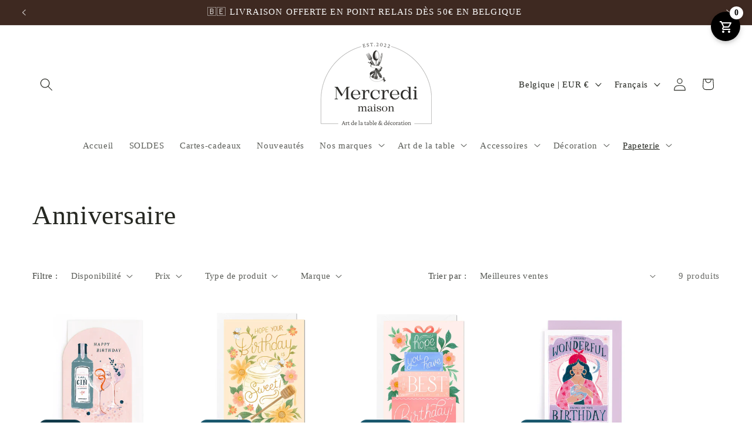

--- FILE ---
content_type: text/html; charset=utf-8
request_url: https://mercredimaison.com/collections/anniversaire
body_size: 50122
content:
<!doctype html>
<html class="js" lang="fr">
  <head>
    <meta charset="utf-8">
    <meta http-equiv="X-UA-Compatible" content="IE=edge">
    <meta name="viewport" content="width=device-width,initial-scale=1">
    <meta name="theme-color" content="">
    <link rel="canonical" href="https://mercredimaison.com/collections/anniversaire"><link rel="icon" type="image/png" href="//mercredimaison.com/cdn/shop/files/Fichier_1_5b35d0ac-7270-452f-8432-902b02516772.png?crop=center&height=32&v=1660040485&width=32"><title>
      Anniversaire
 &ndash; Mercredi Maison </title>

    

    

<meta property="og:site_name" content="Mercredi Maison ">
<meta property="og:url" content="https://mercredimaison.com/collections/anniversaire">
<meta property="og:title" content="Anniversaire">
<meta property="og:type" content="website">
<meta property="og:description" content="Boutique en ligne de vaisselle et de décoration. Trouvez votre nouvel article favoris grâce à notre sélection d&#39;articles colorés et faits main."><meta property="og:image" content="http://mercredimaison.com/cdn/shop/files/Logo_Plan_de_travail_1_b7b135f7-8dbd-4fcf-bb22-511da467dfc6.jpg?v=1660305470">
  <meta property="og:image:secure_url" content="https://mercredimaison.com/cdn/shop/files/Logo_Plan_de_travail_1_b7b135f7-8dbd-4fcf-bb22-511da467dfc6.jpg?v=1660305470">
  <meta property="og:image:width" content="2000">
  <meta property="og:image:height" content="2000"><meta name="twitter:card" content="summary_large_image">
<meta name="twitter:title" content="Anniversaire">
<meta name="twitter:description" content="Boutique en ligne de vaisselle et de décoration. Trouvez votre nouvel article favoris grâce à notre sélection d&#39;articles colorés et faits main.">


    <script src="//mercredimaison.com/cdn/shop/t/7/assets/constants.js?v=132983761750457495441744619439" defer="defer"></script>
    <script src="//mercredimaison.com/cdn/shop/t/7/assets/pubsub.js?v=25310214064522200911744619440" defer="defer"></script>
    <script src="//mercredimaison.com/cdn/shop/t/7/assets/global.js?v=184345515105158409801744619439" defer="defer"></script>
    <script src="//mercredimaison.com/cdn/shop/t/7/assets/details-disclosure.js?v=13653116266235556501744619439" defer="defer"></script>
    <script src="//mercredimaison.com/cdn/shop/t/7/assets/details-modal.js?v=25581673532751508451744619439" defer="defer"></script>
    <script src="//mercredimaison.com/cdn/shop/t/7/assets/search-form.js?v=133129549252120666541744619440" defer="defer"></script><script src="//mercredimaison.com/cdn/shop/t/7/assets/animations.js?v=88693664871331136111744619438" defer="defer"></script><script>window.performance && window.performance.mark && window.performance.mark('shopify.content_for_header.start');</script><meta name="facebook-domain-verification" content="a5mba84swxujqj44403jwiv97wv839">
<meta name="google-site-verification" content="l0EDgjXV_Z6VmyTFiN_dXBxmAyQPv84vtv0q2U4GhEo">
<meta id="shopify-digital-wallet" name="shopify-digital-wallet" content="/64529334493/digital_wallets/dialog">
<meta name="shopify-checkout-api-token" content="26138981b5d748d6c0057383bbfa00e4">
<meta id="in-context-paypal-metadata" data-shop-id="64529334493" data-venmo-supported="false" data-environment="production" data-locale="fr_FR" data-paypal-v4="true" data-currency="EUR">
<link rel="alternate" type="application/atom+xml" title="Feed" href="/collections/anniversaire.atom" />
<link rel="alternate" hreflang="x-default" href="https://mercredimaison.com/collections/anniversaire">
<link rel="alternate" hreflang="fr" href="https://mercredimaison.com/collections/anniversaire">
<link rel="alternate" hreflang="en" href="https://mercredimaison.com/en/collections/anniversaire">
<link rel="alternate" type="application/json+oembed" href="https://mercredimaison.com/collections/anniversaire.oembed">
<script async="async" src="/checkouts/internal/preloads.js?locale=fr-BE"></script>
<script id="apple-pay-shop-capabilities" type="application/json">{"shopId":64529334493,"countryCode":"BE","currencyCode":"EUR","merchantCapabilities":["supports3DS"],"merchantId":"gid:\/\/shopify\/Shop\/64529334493","merchantName":"Mercredi Maison ","requiredBillingContactFields":["postalAddress","email","phone"],"requiredShippingContactFields":["postalAddress","email","phone"],"shippingType":"shipping","supportedNetworks":["visa","maestro","masterCard"],"total":{"type":"pending","label":"Mercredi Maison ","amount":"1.00"},"shopifyPaymentsEnabled":true,"supportsSubscriptions":true}</script>
<script id="shopify-features" type="application/json">{"accessToken":"26138981b5d748d6c0057383bbfa00e4","betas":["rich-media-storefront-analytics"],"domain":"mercredimaison.com","predictiveSearch":true,"shopId":64529334493,"locale":"fr"}</script>
<script>var Shopify = Shopify || {};
Shopify.shop = "mercredimaison.myshopify.com";
Shopify.locale = "fr";
Shopify.currency = {"active":"EUR","rate":"1.0"};
Shopify.country = "BE";
Shopify.theme = {"name":"Copie mise à jour de Copie mise à jour de Studio","id":172780421449,"schema_name":"Studio","schema_version":"15.3.1","theme_store_id":1431,"role":"main"};
Shopify.theme.handle = "null";
Shopify.theme.style = {"id":null,"handle":null};
Shopify.cdnHost = "mercredimaison.com/cdn";
Shopify.routes = Shopify.routes || {};
Shopify.routes.root = "/";</script>
<script type="module">!function(o){(o.Shopify=o.Shopify||{}).modules=!0}(window);</script>
<script>!function(o){function n(){var o=[];function n(){o.push(Array.prototype.slice.apply(arguments))}return n.q=o,n}var t=o.Shopify=o.Shopify||{};t.loadFeatures=n(),t.autoloadFeatures=n()}(window);</script>
<script id="shop-js-analytics" type="application/json">{"pageType":"collection"}</script>
<script defer="defer" async type="module" src="//mercredimaison.com/cdn/shopifycloud/shop-js/modules/v2/client.init-shop-cart-sync_Lpn8ZOi5.fr.esm.js"></script>
<script defer="defer" async type="module" src="//mercredimaison.com/cdn/shopifycloud/shop-js/modules/v2/chunk.common_X4Hu3kma.esm.js"></script>
<script defer="defer" async type="module" src="//mercredimaison.com/cdn/shopifycloud/shop-js/modules/v2/chunk.modal_BV0V5IrV.esm.js"></script>
<script type="module">
  await import("//mercredimaison.com/cdn/shopifycloud/shop-js/modules/v2/client.init-shop-cart-sync_Lpn8ZOi5.fr.esm.js");
await import("//mercredimaison.com/cdn/shopifycloud/shop-js/modules/v2/chunk.common_X4Hu3kma.esm.js");
await import("//mercredimaison.com/cdn/shopifycloud/shop-js/modules/v2/chunk.modal_BV0V5IrV.esm.js");

  window.Shopify.SignInWithShop?.initShopCartSync?.({"fedCMEnabled":true,"windoidEnabled":true});

</script>
<script>(function() {
  var isLoaded = false;
  function asyncLoad() {
    if (isLoaded) return;
    isLoaded = true;
    var urls = ["https:\/\/cdn.shopify.com\/s\/files\/1\/0645\/2933\/4493\/t\/3\/assets\/booster_eu_cookie_64529334493.js?v=1666011552\u0026shop=mercredimaison.myshopify.com","https:\/\/app.tncapp.com\/get_script\/4b607f20500211ed9bc002f3f3d4e5f6.js?v=102820\u0026shop=mercredimaison.myshopify.com","https:\/\/cdn.one.store\/javascript\/dist\/1.0\/jcr-widget.js?account_id=shopify:mercredimaison.myshopify.com\u0026shop=mercredimaison.myshopify.com","https:\/\/sp-micro-next.b-cdn.net\/sp-micro.umd.js?shop=mercredimaison.myshopify.com","\/\/satcb.azureedge.net\/Scripts\/satcb.min.js?shop=mercredimaison.myshopify.com"];
    for (var i = 0; i < urls.length; i++) {
      var s = document.createElement('script');
      s.type = 'text/javascript';
      s.async = true;
      s.src = urls[i];
      var x = document.getElementsByTagName('script')[0];
      x.parentNode.insertBefore(s, x);
    }
  };
  if(window.attachEvent) {
    window.attachEvent('onload', asyncLoad);
  } else {
    window.addEventListener('load', asyncLoad, false);
  }
})();</script>
<script id="__st">var __st={"a":64529334493,"offset":3600,"reqid":"9146de9a-b8fd-49a7-8698-33a73ffbf376-1769906233","pageurl":"mercredimaison.com\/collections\/anniversaire","u":"57343247958a","p":"collection","rtyp":"collection","rid":601775505737};</script>
<script>window.ShopifyPaypalV4VisibilityTracking = true;</script>
<script id="captcha-bootstrap">!function(){'use strict';const t='contact',e='account',n='new_comment',o=[[t,t],['blogs',n],['comments',n],[t,'customer']],c=[[e,'customer_login'],[e,'guest_login'],[e,'recover_customer_password'],[e,'create_customer']],r=t=>t.map((([t,e])=>`form[action*='/${t}']:not([data-nocaptcha='true']) input[name='form_type'][value='${e}']`)).join(','),a=t=>()=>t?[...document.querySelectorAll(t)].map((t=>t.form)):[];function s(){const t=[...o],e=r(t);return a(e)}const i='password',u='form_key',d=['recaptcha-v3-token','g-recaptcha-response','h-captcha-response',i],f=()=>{try{return window.sessionStorage}catch{return}},m='__shopify_v',_=t=>t.elements[u];function p(t,e,n=!1){try{const o=window.sessionStorage,c=JSON.parse(o.getItem(e)),{data:r}=function(t){const{data:e,action:n}=t;return t[m]||n?{data:e,action:n}:{data:t,action:n}}(c);for(const[e,n]of Object.entries(r))t.elements[e]&&(t.elements[e].value=n);n&&o.removeItem(e)}catch(o){console.error('form repopulation failed',{error:o})}}const l='form_type',E='cptcha';function T(t){t.dataset[E]=!0}const w=window,h=w.document,L='Shopify',v='ce_forms',y='captcha';let A=!1;((t,e)=>{const n=(g='f06e6c50-85a8-45c8-87d0-21a2b65856fe',I='https://cdn.shopify.com/shopifycloud/storefront-forms-hcaptcha/ce_storefront_forms_captcha_hcaptcha.v1.5.2.iife.js',D={infoText:'Protégé par hCaptcha',privacyText:'Confidentialité',termsText:'Conditions'},(t,e,n)=>{const o=w[L][v],c=o.bindForm;if(c)return c(t,g,e,D).then(n);var r;o.q.push([[t,g,e,D],n]),r=I,A||(h.body.append(Object.assign(h.createElement('script'),{id:'captcha-provider',async:!0,src:r})),A=!0)});var g,I,D;w[L]=w[L]||{},w[L][v]=w[L][v]||{},w[L][v].q=[],w[L][y]=w[L][y]||{},w[L][y].protect=function(t,e){n(t,void 0,e),T(t)},Object.freeze(w[L][y]),function(t,e,n,w,h,L){const[v,y,A,g]=function(t,e,n){const i=e?o:[],u=t?c:[],d=[...i,...u],f=r(d),m=r(i),_=r(d.filter((([t,e])=>n.includes(e))));return[a(f),a(m),a(_),s()]}(w,h,L),I=t=>{const e=t.target;return e instanceof HTMLFormElement?e:e&&e.form},D=t=>v().includes(t);t.addEventListener('submit',(t=>{const e=I(t);if(!e)return;const n=D(e)&&!e.dataset.hcaptchaBound&&!e.dataset.recaptchaBound,o=_(e),c=g().includes(e)&&(!o||!o.value);(n||c)&&t.preventDefault(),c&&!n&&(function(t){try{if(!f())return;!function(t){const e=f();if(!e)return;const n=_(t);if(!n)return;const o=n.value;o&&e.removeItem(o)}(t);const e=Array.from(Array(32),(()=>Math.random().toString(36)[2])).join('');!function(t,e){_(t)||t.append(Object.assign(document.createElement('input'),{type:'hidden',name:u})),t.elements[u].value=e}(t,e),function(t,e){const n=f();if(!n)return;const o=[...t.querySelectorAll(`input[type='${i}']`)].map((({name:t})=>t)),c=[...d,...o],r={};for(const[a,s]of new FormData(t).entries())c.includes(a)||(r[a]=s);n.setItem(e,JSON.stringify({[m]:1,action:t.action,data:r}))}(t,e)}catch(e){console.error('failed to persist form',e)}}(e),e.submit())}));const S=(t,e)=>{t&&!t.dataset[E]&&(n(t,e.some((e=>e===t))),T(t))};for(const o of['focusin','change'])t.addEventListener(o,(t=>{const e=I(t);D(e)&&S(e,y())}));const B=e.get('form_key'),M=e.get(l),P=B&&M;t.addEventListener('DOMContentLoaded',(()=>{const t=y();if(P)for(const e of t)e.elements[l].value===M&&p(e,B);[...new Set([...A(),...v().filter((t=>'true'===t.dataset.shopifyCaptcha))])].forEach((e=>S(e,t)))}))}(h,new URLSearchParams(w.location.search),n,t,e,['guest_login'])})(!0,!0)}();</script>
<script integrity="sha256-4kQ18oKyAcykRKYeNunJcIwy7WH5gtpwJnB7kiuLZ1E=" data-source-attribution="shopify.loadfeatures" defer="defer" src="//mercredimaison.com/cdn/shopifycloud/storefront/assets/storefront/load_feature-a0a9edcb.js" crossorigin="anonymous"></script>
<script data-source-attribution="shopify.dynamic_checkout.dynamic.init">var Shopify=Shopify||{};Shopify.PaymentButton=Shopify.PaymentButton||{isStorefrontPortableWallets:!0,init:function(){window.Shopify.PaymentButton.init=function(){};var t=document.createElement("script");t.src="https://mercredimaison.com/cdn/shopifycloud/portable-wallets/latest/portable-wallets.fr.js",t.type="module",document.head.appendChild(t)}};
</script>
<script data-source-attribution="shopify.dynamic_checkout.buyer_consent">
  function portableWalletsHideBuyerConsent(e){var t=document.getElementById("shopify-buyer-consent"),n=document.getElementById("shopify-subscription-policy-button");t&&n&&(t.classList.add("hidden"),t.setAttribute("aria-hidden","true"),n.removeEventListener("click",e))}function portableWalletsShowBuyerConsent(e){var t=document.getElementById("shopify-buyer-consent"),n=document.getElementById("shopify-subscription-policy-button");t&&n&&(t.classList.remove("hidden"),t.removeAttribute("aria-hidden"),n.addEventListener("click",e))}window.Shopify?.PaymentButton&&(window.Shopify.PaymentButton.hideBuyerConsent=portableWalletsHideBuyerConsent,window.Shopify.PaymentButton.showBuyerConsent=portableWalletsShowBuyerConsent);
</script>
<script data-source-attribution="shopify.dynamic_checkout.cart.bootstrap">document.addEventListener("DOMContentLoaded",(function(){function t(){return document.querySelector("shopify-accelerated-checkout-cart, shopify-accelerated-checkout")}if(t())Shopify.PaymentButton.init();else{new MutationObserver((function(e,n){t()&&(Shopify.PaymentButton.init(),n.disconnect())})).observe(document.body,{childList:!0,subtree:!0})}}));
</script>
<link id="shopify-accelerated-checkout-styles" rel="stylesheet" media="screen" href="https://mercredimaison.com/cdn/shopifycloud/portable-wallets/latest/accelerated-checkout-backwards-compat.css" crossorigin="anonymous">
<style id="shopify-accelerated-checkout-cart">
        #shopify-buyer-consent {
  margin-top: 1em;
  display: inline-block;
  width: 100%;
}

#shopify-buyer-consent.hidden {
  display: none;
}

#shopify-subscription-policy-button {
  background: none;
  border: none;
  padding: 0;
  text-decoration: underline;
  font-size: inherit;
  cursor: pointer;
}

#shopify-subscription-policy-button::before {
  box-shadow: none;
}

      </style>
<script id="sections-script" data-sections="header" defer="defer" src="//mercredimaison.com/cdn/shop/t/7/compiled_assets/scripts.js?v=537"></script>
<script>window.performance && window.performance.mark && window.performance.mark('shopify.content_for_header.end');</script>


    <style data-shopify>
      
      
      
      
      

      
        :root,
        .color-scheme-1 {
          --color-background: 255,255,255;
        
          --gradient-background: #ffffff;
        

        

        --color-foreground: 38,40,34;
        --color-background-contrast: 191,191,191;
        --color-shadow: 237,234,230;
        --color-button: 159,153,134;
        --color-button-text: 252,252,252;
        --color-secondary-button: 255,255,255;
        --color-secondary-button-text: 159,153,134;
        --color-link: 159,153,134;
        --color-badge-foreground: 38,40,34;
        --color-badge-background: 255,255,255;
        --color-badge-border: 38,40,34;
        --payment-terms-background-color: rgb(255 255 255);
      }
      
        
        .color-scheme-2 {
          --color-background: 235,236,237;
        
          --gradient-background: #ebeced;
        

        

        --color-foreground: 16,57,72;
        --color-background-contrast: 168,172,177;
        --color-shadow: 16,57,72;
        --color-button: 16,57,72;
        --color-button-text: 235,236,237;
        --color-secondary-button: 235,236,237;
        --color-secondary-button-text: 16,57,72;
        --color-link: 16,57,72;
        --color-badge-foreground: 16,57,72;
        --color-badge-background: 235,236,237;
        --color-badge-border: 16,57,72;
        --payment-terms-background-color: rgb(235 236 237);
      }
      
        
        .color-scheme-3 {
          --color-background: 16,57,72;
        
          --gradient-background: #103948;
        

        

        --color-foreground: 252,252,252;
        --color-background-contrast: 21,74,93;
        --color-shadow: 16,57,72;
        --color-button: 252,252,252;
        --color-button-text: 16,57,72;
        --color-secondary-button: 16,57,72;
        --color-secondary-button-text: 252,252,252;
        --color-link: 252,252,252;
        --color-badge-foreground: 252,252,252;
        --color-badge-background: 16,57,72;
        --color-badge-border: 252,252,252;
        --payment-terms-background-color: rgb(16 57 72);
      }
      
        
        .color-scheme-4 {
          --color-background: 62,41,33;
        
          --gradient-background: #3e2921;
        

        

        --color-foreground: 252,252,252;
        --color-background-contrast: 79,52,42;
        --color-shadow: 16,57,72;
        --color-button: 252,252,252;
        --color-button-text: 188,86,49;
        --color-secondary-button: 62,41,33;
        --color-secondary-button-text: 252,252,252;
        --color-link: 252,252,252;
        --color-badge-foreground: 252,252,252;
        --color-badge-background: 62,41,33;
        --color-badge-border: 252,252,252;
        --payment-terms-background-color: rgb(62 41 33);
      }
      
        
        .color-scheme-5 {
          --color-background: 24,86,108;
        
          --gradient-background: #18566c;
        

        

        --color-foreground: 252,252,252;
        --color-background-contrast: 1,3,4;
        --color-shadow: 16,57,72;
        --color-button: 252,252,252;
        --color-button-text: 24,86,108;
        --color-secondary-button: 24,86,108;
        --color-secondary-button-text: 252,252,252;
        --color-link: 252,252,252;
        --color-badge-foreground: 252,252,252;
        --color-badge-background: 24,86,108;
        --color-badge-border: 252,252,252;
        --payment-terms-background-color: rgb(24 86 108);
      }
      
        
        .color-scheme-090ee641-7977-4d0d-a99d-f9657bb1354d {
          --color-background: 255,255,255;
        
          --gradient-background: #ffffff;
        

        

        --color-foreground: 38,40,34;
        --color-background-contrast: 191,191,191;
        --color-shadow: 237,234,230;
        --color-button: 159,153,134;
        --color-button-text: 252,252,252;
        --color-secondary-button: 255,255,255;
        --color-secondary-button-text: 159,153,134;
        --color-link: 159,153,134;
        --color-badge-foreground: 38,40,34;
        --color-badge-background: 255,255,255;
        --color-badge-border: 38,40,34;
        --payment-terms-background-color: rgb(255 255 255);
      }
      

      body, .color-scheme-1, .color-scheme-2, .color-scheme-3, .color-scheme-4, .color-scheme-5, .color-scheme-090ee641-7977-4d0d-a99d-f9657bb1354d {
        color: rgba(var(--color-foreground), 0.75);
        background-color: rgb(var(--color-background));
      }

      :root {
        --font-body-family: "New York", Iowan Old Style, Apple Garamond, Baskerville, Times New Roman, Droid Serif, Times, Source Serif Pro, serif, Apple Color Emoji, Segoe UI Emoji, Segoe UI Symbol;
        --font-body-style: normal;
        --font-body-weight: 400;
        --font-body-weight-bold: 700;

        --font-heading-family: "New York", Iowan Old Style, Apple Garamond, Baskerville, Times New Roman, Droid Serif, Times, Source Serif Pro, serif, Apple Color Emoji, Segoe UI Emoji, Segoe UI Symbol;
        --font-heading-style: normal;
        --font-heading-weight: 400;

        --font-body-scale: 1.1;
        --font-heading-scale: 1.0454545454545454;

        --media-padding: px;
        --media-border-opacity: 0.05;
        --media-border-width: 0px;
        --media-radius: 0px;
        --media-shadow-opacity: 0.0;
        --media-shadow-horizontal-offset: 0px;
        --media-shadow-vertical-offset: 0px;
        --media-shadow-blur-radius: 0px;
        --media-shadow-visible: 0;

        --page-width: 120rem;
        --page-width-margin: 0rem;

        --product-card-image-padding: 0.0rem;
        --product-card-corner-radius: 0.0rem;
        --product-card-text-alignment: center;
        --product-card-border-width: 0.0rem;
        --product-card-border-opacity: 0.0;
        --product-card-shadow-opacity: 0.1;
        --product-card-shadow-visible: 1;
        --product-card-shadow-horizontal-offset: 0.0rem;
        --product-card-shadow-vertical-offset: 0.0rem;
        --product-card-shadow-blur-radius: 0.0rem;

        --collection-card-image-padding: 0.0rem;
        --collection-card-corner-radius: 0.0rem;
        --collection-card-text-alignment: left;
        --collection-card-border-width: 0.0rem;
        --collection-card-border-opacity: 0.0;
        --collection-card-shadow-opacity: 0.1;
        --collection-card-shadow-visible: 1;
        --collection-card-shadow-horizontal-offset: 0.0rem;
        --collection-card-shadow-vertical-offset: 0.0rem;
        --collection-card-shadow-blur-radius: 0.0rem;

        --blog-card-image-padding: 0.0rem;
        --blog-card-corner-radius: 0.0rem;
        --blog-card-text-alignment: left;
        --blog-card-border-width: 0.0rem;
        --blog-card-border-opacity: 0.0;
        --blog-card-shadow-opacity: 0.1;
        --blog-card-shadow-visible: 1;
        --blog-card-shadow-horizontal-offset: 0.0rem;
        --blog-card-shadow-vertical-offset: 0.0rem;
        --blog-card-shadow-blur-radius: 0.0rem;

        --badge-corner-radius: 4.0rem;

        --popup-border-width: 7px;
        --popup-border-opacity: 0.1;
        --popup-corner-radius: 0px;
        --popup-shadow-opacity: 0.1;
        --popup-shadow-horizontal-offset: 6px;
        --popup-shadow-vertical-offset: 6px;
        --popup-shadow-blur-radius: 25px;

        --drawer-border-width: 1px;
        --drawer-border-opacity: 0.1;
        --drawer-shadow-opacity: 0.0;
        --drawer-shadow-horizontal-offset: 0px;
        --drawer-shadow-vertical-offset: 0px;
        --drawer-shadow-blur-radius: 0px;

        --spacing-sections-desktop: 0px;
        --spacing-sections-mobile: 0px;

        --grid-desktop-vertical-spacing: 40px;
        --grid-desktop-horizontal-spacing: 40px;
        --grid-mobile-vertical-spacing: 20px;
        --grid-mobile-horizontal-spacing: 20px;

        --text-boxes-border-opacity: 0.0;
        --text-boxes-border-width: 0px;
        --text-boxes-radius: 0px;
        --text-boxes-shadow-opacity: 0.0;
        --text-boxes-shadow-visible: 0;
        --text-boxes-shadow-horizontal-offset: 0px;
        --text-boxes-shadow-vertical-offset: 0px;
        --text-boxes-shadow-blur-radius: 0px;

        --buttons-radius: 40px;
        --buttons-radius-outset: 41px;
        --buttons-border-width: 1px;
        --buttons-border-opacity: 1.0;
        --buttons-shadow-opacity: 0.1;
        --buttons-shadow-visible: 1;
        --buttons-shadow-horizontal-offset: 2px;
        --buttons-shadow-vertical-offset: 2px;
        --buttons-shadow-blur-radius: 5px;
        --buttons-border-offset: 0.3px;

        --inputs-radius: 2px;
        --inputs-border-width: 1px;
        --inputs-border-opacity: 0.15;
        --inputs-shadow-opacity: 0.05;
        --inputs-shadow-horizontal-offset: 2px;
        --inputs-margin-offset: 2px;
        --inputs-shadow-vertical-offset: 2px;
        --inputs-shadow-blur-radius: 5px;
        --inputs-radius-outset: 3px;

        --variant-pills-radius: 40px;
        --variant-pills-border-width: 1px;
        --variant-pills-border-opacity: 0.55;
        --variant-pills-shadow-opacity: 0.0;
        --variant-pills-shadow-horizontal-offset: 0px;
        --variant-pills-shadow-vertical-offset: 0px;
        --variant-pills-shadow-blur-radius: 0px;
      }

      *,
      *::before,
      *::after {
        box-sizing: inherit;
      }

      html {
        box-sizing: border-box;
        font-size: calc(var(--font-body-scale) * 62.5%);
        height: 100%;
      }

      body {
        display: grid;
        grid-template-rows: auto auto 1fr auto;
        grid-template-columns: 100%;
        min-height: 100%;
        margin: 0;
        font-size: 1.5rem;
        letter-spacing: 0.06rem;
        line-height: calc(1 + 0.8 / var(--font-body-scale));
        font-family: var(--font-body-family);
        font-style: var(--font-body-style);
        font-weight: var(--font-body-weight);
      }

      @media screen and (min-width: 750px) {
        body {
          font-size: 1.6rem;
        }
      }
    </style>

    <link href="//mercredimaison.com/cdn/shop/t/7/assets/base.css?v=159841507637079171801744619438" rel="stylesheet" type="text/css" media="all" />
    <link rel="stylesheet" href="//mercredimaison.com/cdn/shop/t/7/assets/component-cart-items.css?v=123238115697927560811744619438" media="print" onload="this.media='all'"><link href="//mercredimaison.com/cdn/shop/t/7/assets/component-cart-drawer.css?v=112801333748515159671744619438" rel="stylesheet" type="text/css" media="all" />
      <link href="//mercredimaison.com/cdn/shop/t/7/assets/component-cart.css?v=164708765130180853531744619438" rel="stylesheet" type="text/css" media="all" />
      <link href="//mercredimaison.com/cdn/shop/t/7/assets/component-totals.css?v=15906652033866631521744619439" rel="stylesheet" type="text/css" media="all" />
      <link href="//mercredimaison.com/cdn/shop/t/7/assets/component-price.css?v=70172745017360139101744619439" rel="stylesheet" type="text/css" media="all" />
      <link href="//mercredimaison.com/cdn/shop/t/7/assets/component-discounts.css?v=152760482443307489271744619438" rel="stylesheet" type="text/css" media="all" />
<link href="//mercredimaison.com/cdn/shop/t/7/assets/component-localization-form.css?v=170315343355214948141744619438" rel="stylesheet" type="text/css" media="all" />
      <script src="//mercredimaison.com/cdn/shop/t/7/assets/localization-form.js?v=144176611646395275351744619440" defer="defer"></script><link
        rel="stylesheet"
        href="//mercredimaison.com/cdn/shop/t/7/assets/component-predictive-search.css?v=118923337488134913561744619439"
        media="print"
        onload="this.media='all'"
      ><script>
      if (Shopify.designMode) {
        document.documentElement.classList.add('shopify-design-mode');
      }
    </script>
  <!-- BEGIN app block: shopify://apps/consentmo-gdpr/blocks/gdpr_cookie_consent/4fbe573f-a377-4fea-9801-3ee0858cae41 -->


<!-- END app block --><!-- BEGIN app block: shopify://apps/one-ai-email-sms-marketing/blocks/embed-pixel/e2660a3c-4398-468f-b8cb-e4e470225df5 -->

<!-- END app block --><!-- BEGIN app block: shopify://apps/upsell-cart-drawer-mini-cart/blocks/qupsell-block/3865979f-6136-4f4e-b1b4-060ae79ecb1f -->

    

    
        <link rel="stylesheet" type="text/css" href="https://qupsell.codeswrapper.com/assets/style_sheet/qupsell-slide-cart.css" media="all">
        <script>let quLayoutType = '2';</script>
    

    <link rel="stylesheet" type="text/css" href="https://qupsell.codeswrapper.com/assets/style_sheet/slick.min.css" media="all">

    <script>
        
    </script>

    <script id="qupsellCustomScript">
      var quAtcEventReserve=quThemeCartReserve=!1,quAtcBtnTarget="",quThemeCartTarget="",quThemeCartSelectorArr=[],quThemeCartEventFn=function(t){t.stopImmediatePropagation(),t.preventDefault(),quThemeCartTarget=t,quThemeCartReserve=!0},quThemeCartCheckLoaded=setInterval((function(){var t=document.querySelectorAll('[href="/cart"]','[href="#cart"]');t.length>0&&(t.forEach((t=>{quThemeCartSelectorArr.push(t),t.addEventListener("click",quThemeCartEventFn)})),clearInterval(quThemeCartCheckLoaded))}),100),quAtcBtnSelectorArr=[],quAtcBtnEventFn=function(t){t.stopImmediatePropagation(),t.preventDefault(),quAtcBtnTarget=t,quAtcEventReserve=!0},quCheckButtonLoaded=setInterval((function(){var t=document.querySelectorAll("div[data-testid='GooglePay-button'],input[value$='Add to Cart'],#AddToCart,.btn--secondary-accent,.product-form__add-to-cart.button,.product-single__cart-submit.shopify-payment-btn btn--secondary,button[name$='add'],form[action*='/cart/add'] .product-submit,form[action='/cart/add'] .btn-hover,form[action='/cart/add'].add-to-cart-btn,button.btn-addtocart, button.tt-btn-addtocart,.secondary-button,.btn.product-form__cart-submit.btn--secondary-accent,.btn.add-to-cart,.add-to-cart,#AddToCart--product-template,.btn--add-to-cart,.product-form__submit button,form[action*='/cart/add'] [type=submit]");t.length>0&&(t.forEach((t=>{quAtcBtnSelectorArr.push(t),t.addEventListener("click",quAtcBtnEventFn)})),clearInterval(quCheckButtonLoaded))}),100),quRemoveEvents=function(){quThemeCartSelectorArr.forEach((t=>{t.removeEventListener("click",quThemeCartEventFn)})),quAtcBtnSelectorArr.forEach((t=>{t.removeEventListener("click",quAtcBtnEventFn)}))};

        
            let isQuUniversalErr = false;
            try {
                var __qupsellUniversalSettings = {
  "widgetSettings":  {"2":{"is_active":"1","widget_id":4518,"is_allow_widget_title":"0","widget_heading_text":"<h4 style=\"text-align: center;\"><strong style=\"\"><span style=\"font-size: medium;\">Mini Cart<\/span><\/strong><\/h4>","widget_heading_bg_color":"#000000","widget_bg_color":"#FFFFFF","cart_empty_msg":"<p style=\"text-align: center;\"><img src=\"https:\/\/cdn.shopify.com\/s\/files\/1\/0742\/9272\/3988\/t\/1\/assets\/1680431670.png?v=1680431672\" alt=\"\" style=\"width: 165px;\"><\/p><p style=\"text-align: center;\"><span style=\"color: rgb(55, 65, 81);font-family: S\u00f6hne, ui-sans-serif, system-ui, -apple-system, \" segoe=\"\" ui\",=\"\" roboto,=\"\" ubuntu,=\"\" cantarell,=\"\" \"noto=\"\" sans\",=\"\" sans-serif,=\"\" \"helvetica=\"\" neue\",=\"\" arial,=\"\" \"apple=\"\" color=\"\" emoji\",=\"\" \"segoe=\"\" ui=\"\" symbol\",=\"\" emoji\";text-align:=\"\" start;white-space:=\"\" pre-wrap;\"=\"\"><strong style=\"\"><span style=\"font-size: large;\">Votre panier est vide.<\/span><\/strong><\/span><\/p><p style=\"text-align: center;\"><br><\/p>","item_title_color":"#000000","is_allow_line_variant":"1","line_variant_text_color":"#000000","line_sell_price_color":"#000000","line_compare_price_color":"#000000","is_allow_line_compare_price":"1","is_allow_qty_picker":"1","qty_picker_bg_color":"#FFFFFF","qty_picker_text_color":"#3e2921","line_remove_btn_color":"#3e2921","cart_total_text":"Total","cart_total_text_color":"#000000","cart_subtotal_text":"Montant","cart_subtotal_text_color":"#000000","cart_discount_text":"R\u00e9duction","cart_discount_text_color":"#000000","is_allow_shopify_coupon":"0","coupon_input_text":"Indiquer le code de r\u00e9duction ici","coupon_apply_btn_text":"Appliquer","coupon_apply_btn_text_color":"#FFFFFF","coupon_apply_btn_bg_color":"#3e2921","coupon_error_msg_text":"Le code de r\u00e9duction n'est pas valide.","coupon_error_msg_text_color":"#732828","qty_insufficient_err_msg":"<p style=\"text-align: center;\"><strong><span style=\"font-size: medium;\"><font color=\"#fa0000\">Produit indisponible.<\/font><\/span><\/strong><\/p>","coupon_combination_error_msg":"<p style=\"text-align: center;\"><font color=\"#ff0000\" size=\"3\"><strong><em>La r\u00e9duction n'est pas valide.<\/em><\/strong><\/font><\/p>","tag_text_color":"#323232","tag_svg_color":"#717171","tag_close_btn_color":"rgba(113, 113, 113, 0.9)","tag_bg_color":"rgba(113, 113, 113, 0.11)","is_allow_cart_note":"1","cart_note_heading":"R\u00e9sum\u00e9","cart_note_placeholder_text":"Ajouter une note","cart_note_text_color":"#000000","is_allow_cart_timer":"0","cart_timer_minutes":5,"cart_timer_text":"<h4 style=\"text-align: center;\"><font size=\"3\"><strong>\ud83d\udd25&nbsp;<\/strong><\/font><strong style=\"\"><span style=\"font-size: medium;\">You cart is reserved for [cart_timer] minutes&nbsp;<\/span><\/strong><font size=\"3\"><strong>\ud83d\udd25&nbsp;<\/strong><\/font><\/h4>","cart_timer_action":"0","is_show_widget":"1","widget_type_id":1},"5":{"is_active":"1","widget_id":4521,"is_allow_widget_title":"1","widget_heading_text":"<h4 style=\"\"><span style=\"font-size: large; font-family: &quot;Palatino Linotype&quot;, &quot;Book Antiqua&quot;, Palatino, serif; color: rgb(255, 255, 255);\">Vous pourriez aimer...<\/span><\/h4>","widget_heading_bg_color":"#3e2921","widget_bg_color":"#FFFFFF","recomm_display_type":"1","product_title_color":"#000000","recomm_collection_id":661927756105,"recomm_collection_handle":"outlet","recomm_random_ids":"","recomm_random_handles":"","recomm_design_view":"0","recomm_layout_type":"1","max_products_per_row":2,"max_products_to_show":10,"slider_arrow_color":"#000000","is_allow_variant_selection":"1","variant_bg_color":"#FFFFFF","variant_text_color":"#808080","qty_picker_bg_color":"#FFFFFF","qty_picker_text_color":"#909090","max_discount_qty":10,"type_of_discount":"0","name_of_discount":"20% de r\u00e9duction","value_of_discount":3,"atc_btn_text":"Ajouter","atc_btn_bg_color":"#3e2921","atc_btn_text_color":"#FFFFFF","is_allow_compare_price":"1","sell_price_color":"#000000","compare_price_color":"#b05a5a","is_allow_popular_badge":"0","popular_badge_text":"Popular","popular_badge_text_color":"#FFFFFF","popular_badge_bg_color":"#000000","popular_badge_type":"0","popular_badge_tags":"","is_allow_offer_badge":"0","offer_badge_text":"10% OFF","offer_badge_bg_color":"#000000","offer_badge_text_color":"#FFFFFF","is_allow_exclution_tag":"0","exclusion_tags":"","is_allow_qty_picker":"1","is_allow_max_qty":"0","is_allow_restriction":"0","type_of_restriction":"0","value_of_restriction":null,"is_show_widget":"1","widget_type_id":3},"8":{"is_active":"1","widget_id":5074,"is_allow_widget_title":"0","widget_heading_text":"<h4 style=\"text-align: center;\"><strong style=\"\"><span style=\"font-size: medium;\">Progress Bar<\/span><\/strong><\/h4>","widget_heading_bg_color":"#000000","widget_bg_color":"#FFFFFF","filled_bar_color":"#000000","empty_bar_color":"#d3d3d3","offer_text_color":"#000000","is_allow_confetti":"1","congrats_msg":"<p style=\"text-align: center;\"><strong>F\u00e9licitations ! Vous recevrez une petite surprise avec votre commande&nbsp;<\/strong><\/p>","tier_type":"1","offer_text_type":"4","tier_type_option":"1","tier_type_option_text":" Item","is_show_widget":"1","widget_type_id":"5","offers_tiers":[{"offer_text":"1 petite bougie sapin offerte ! ","offer_type":"2","type_of_discount":"1","value_of_discount":"10","name_of_discount":"Produit offert ","upsell_common_id":null,"upsell_handle":null,"tier_value":"60","type_of_restriction":"0","tier_offer_msg":"<p style=\"text-align: center;\"><span style=\"font-size: 18px;\">Ajoutez [add-more] pour recevoir votre produit offert !&nbsp;<\/span><\/p>","is_allow_restriction":"0","is_saved":"1","id":2799}]}},
  "commonSettings": "{\"popup_title_text\":\"Votre panier\",\"popup_title_text_color\":\"#000000\",\"popup_title_bg_color\":\"#FFFFFF\",\"popup_bg_color\":\"#FFFFFF\",\"popup_close_btn_color\":\"#FFFFFF\",\"popup_close_btn_bg_color\":\"#000000\",\"popup_reject_btn_text\":\"Retour\",\"popup_reject_btn_text_color\":\"#FFFFFF\",\"popup_reject_btn_bg_color\":\"#000000\",\"popup_reject_btn_action\":\"0\",\"checkout_btn_text\":\"Proc\\u00e9der au paiement\",\"checkout_btn_text_color\":\"#FFFFFF\",\"checkout_btn_bg_color\":\"#000000\",\"popup_image_layout\":\"0\",\"is_set_checkout_limit\":\"0\",\"checkout_limit\":\"0\",\"checkout_limit_type\":\"1\",\"is_curved_corner\":\"1\",\"is_show_popup_on_checkout\":\"1\",\"is_term_cond\":\"0\",\"term_cond_text\":\"<h4><span style=\\\"font-size: 14px;\\\">I have read and agreed to the <\\\/span><a href=\\\"\\\" rel=\\\"noopener noreferrer\\\"><span style=\\\"font-size: 14px;\\\">Terms <\\\/span><\\\/a><span style=\\\"font-size: 14px;\\\">and <\\\/span><a href=\\\"\\\" rel=\\\"noopener noreferrer\\\"><span style=\\\"font-size: 14px;\\\">Conditions*<\\\/span><\\\/a><\\\/h4>\",\"term_cond_err_msg\":\"<p><span style=\\\"color: rgb(255, 0, 0);\\\"><span style=\\\"font-size: medium;\\\">Please agree to the terms and conditions before proceeding<\\\/span><\\\/span><\\\/p>\",\"is_allow_popup_title\":\"1\",\"is_show_express_buttons\":\"0\",\"is_show_popup_on_atc\":\"1\",\"is_show_popup_on_cart_icon\":\"1\",\"checkout_error_msg\":\"<p style=\\\"text-align: center; \\\"><span style=\\\"font-size: medium;\\\"><font color=\\\"#ff0000\\\">Please add more {{amount}} to your cart to enable checkout<\\\/font><\\\/span><\\\/p>\",\"is_show_floating_icon\":\"1\",\"floating_icon_bg_color\":\"#000000\",\"floating_icon_color\":\"#FFFFFF\",\"floating_icon_horizontal_position\":\"2\",\"floating_icon_vertical_position\":\"1\",\"is_show_floating_icon_count\":\"1\",\"floating_icon_count_bg_color\":\"#FFFFFF\",\"floating_icon_count_color\":\"#000000\"}",
  "starReviewSettings": "{\"store_user_id\":1323,\"type_of_review\":\"0\",\"star_color\":\"#000000\",\"is_install\":\"0\"}",  
  "templateId": "1044"
};
            } catch(e) {
                isQuUniversalErr = true;
                console.log('Error in Quick Upsell universal settings loading', e);
                setTimeout(function() { typeof quRemoveEvents == 'function' && quRemoveEvents(); }, 1000);
            }
        

      var __quickUpsell = { cartData: {"note":null,"attributes":{},"original_total_price":0,"total_price":0,"total_discount":0,"total_weight":0.0,"item_count":0,"items":[],"requires_shipping":false,"currency":"EUR","items_subtotal_price":0,"cart_level_discount_applications":[],"checkout_charge_amount":0}, currency: "€{{amount_with_comma_separator}}", lineItemData: [], discountCodes: null };let loadExternalJs=function(b,c="",d=!0){let e=document.getElementsByTagName("head")[0],a=document.createElement("script");return a.type="text/javascript",a.async=d,a.src=b,a.id=c,e.appendChild(a),a}
      try {
        let isQuApp = true;
        let shopLocal = ['en','de'];
        if(Shopify.shop == 'nicky-82a2.myshopify.com' && shopLocal.includes(Shopify.locale)){
          isQuUniversalErr = true;
          isQuApp = false;
        }
          let qupsellInterval = setInterval(function() {
              isQuUniversalErr && typeof quRemoveEvents == 'function' && quRemoveEvents();
              if(typeof __qupsellUniversalSettings != 'undefined' && isQuApp) {
                  let bundleJsEle = loadExternalJs("https://cdn.shopify.com/extensions/019af240-83a9-77d8-8934-4e702a32eeee/quick-upsell-177/assets/quick_upsell.js", 'qupsellBundleJs');
                  bundleJsEle.onload = function() {
                      console.log('Bundle js loaded');
                  }
                  bundleJsEle.onerror = function() {
                      console.log('Bundle js not loaded');
                      typeof quRemoveEvents == 'function' && quRemoveEvents();
                  }
                  clearInterval(qupsellInterval);
              }
          }, 100);
          setTimeout(function() { qupsellInterval && clearInterval(qupsellInterval); }, 6000);
      } catch(err) {
        console.log('Error to load quick upsell: ', err);
      }
    </script>




<!-- END app block --><script src="https://cdn.shopify.com/extensions/09be6f57-2146-44fb-aedc-503c9ee38877/one-ai-sms-email-marketing-11/assets/one-pixel.js" type="text/javascript" defer="defer"></script>
<script src="https://cdn.shopify.com/extensions/019c0f34-b0c2-78b5-b4b0-899f0a45188a/consentmo-gdpr-616/assets/consentmo_cookie_consent.js" type="text/javascript" defer="defer"></script>
<script src="https://cdn.shopify.com/extensions/019bc4b9-ba3d-74ed-aa06-6d08a90c3faf/pre-order-66/assets/pre-order.min.js" type="text/javascript" defer="defer"></script>
<script src="https://cdn.shopify.com/extensions/019b0289-a7b2-75c4-bc89-75da59821462/avada-app-75/assets/air-reviews.js" type="text/javascript" defer="defer"></script>
<script src="https://cdn.shopify.com/extensions/8d2c31d3-a828-4daf-820f-80b7f8e01c39/nova-eu-cookie-bar-gdpr-4/assets/nova-cookie-app-embed.js" type="text/javascript" defer="defer"></script>
<link href="https://cdn.shopify.com/extensions/8d2c31d3-a828-4daf-820f-80b7f8e01c39/nova-eu-cookie-bar-gdpr-4/assets/nova-cookie.css" rel="stylesheet" type="text/css" media="all">
<link href="https://monorail-edge.shopifysvc.com" rel="dns-prefetch">
<script>(function(){if ("sendBeacon" in navigator && "performance" in window) {try {var session_token_from_headers = performance.getEntriesByType('navigation')[0].serverTiming.find(x => x.name == '_s').description;} catch {var session_token_from_headers = undefined;}var session_cookie_matches = document.cookie.match(/_shopify_s=([^;]*)/);var session_token_from_cookie = session_cookie_matches && session_cookie_matches.length === 2 ? session_cookie_matches[1] : "";var session_token = session_token_from_headers || session_token_from_cookie || "";function handle_abandonment_event(e) {var entries = performance.getEntries().filter(function(entry) {return /monorail-edge.shopifysvc.com/.test(entry.name);});if (!window.abandonment_tracked && entries.length === 0) {window.abandonment_tracked = true;var currentMs = Date.now();var navigation_start = performance.timing.navigationStart;var payload = {shop_id: 64529334493,url: window.location.href,navigation_start,duration: currentMs - navigation_start,session_token,page_type: "collection"};window.navigator.sendBeacon("https://monorail-edge.shopifysvc.com/v1/produce", JSON.stringify({schema_id: "online_store_buyer_site_abandonment/1.1",payload: payload,metadata: {event_created_at_ms: currentMs,event_sent_at_ms: currentMs}}));}}window.addEventListener('pagehide', handle_abandonment_event);}}());</script>
<script id="web-pixels-manager-setup">(function e(e,d,r,n,o){if(void 0===o&&(o={}),!Boolean(null===(a=null===(i=window.Shopify)||void 0===i?void 0:i.analytics)||void 0===a?void 0:a.replayQueue)){var i,a;window.Shopify=window.Shopify||{};var t=window.Shopify;t.analytics=t.analytics||{};var s=t.analytics;s.replayQueue=[],s.publish=function(e,d,r){return s.replayQueue.push([e,d,r]),!0};try{self.performance.mark("wpm:start")}catch(e){}var l=function(){var e={modern:/Edge?\/(1{2}[4-9]|1[2-9]\d|[2-9]\d{2}|\d{4,})\.\d+(\.\d+|)|Firefox\/(1{2}[4-9]|1[2-9]\d|[2-9]\d{2}|\d{4,})\.\d+(\.\d+|)|Chrom(ium|e)\/(9{2}|\d{3,})\.\d+(\.\d+|)|(Maci|X1{2}).+ Version\/(15\.\d+|(1[6-9]|[2-9]\d|\d{3,})\.\d+)([,.]\d+|)( \(\w+\)|)( Mobile\/\w+|) Safari\/|Chrome.+OPR\/(9{2}|\d{3,})\.\d+\.\d+|(CPU[ +]OS|iPhone[ +]OS|CPU[ +]iPhone|CPU IPhone OS|CPU iPad OS)[ +]+(15[._]\d+|(1[6-9]|[2-9]\d|\d{3,})[._]\d+)([._]\d+|)|Android:?[ /-](13[3-9]|1[4-9]\d|[2-9]\d{2}|\d{4,})(\.\d+|)(\.\d+|)|Android.+Firefox\/(13[5-9]|1[4-9]\d|[2-9]\d{2}|\d{4,})\.\d+(\.\d+|)|Android.+Chrom(ium|e)\/(13[3-9]|1[4-9]\d|[2-9]\d{2}|\d{4,})\.\d+(\.\d+|)|SamsungBrowser\/([2-9]\d|\d{3,})\.\d+/,legacy:/Edge?\/(1[6-9]|[2-9]\d|\d{3,})\.\d+(\.\d+|)|Firefox\/(5[4-9]|[6-9]\d|\d{3,})\.\d+(\.\d+|)|Chrom(ium|e)\/(5[1-9]|[6-9]\d|\d{3,})\.\d+(\.\d+|)([\d.]+$|.*Safari\/(?![\d.]+ Edge\/[\d.]+$))|(Maci|X1{2}).+ Version\/(10\.\d+|(1[1-9]|[2-9]\d|\d{3,})\.\d+)([,.]\d+|)( \(\w+\)|)( Mobile\/\w+|) Safari\/|Chrome.+OPR\/(3[89]|[4-9]\d|\d{3,})\.\d+\.\d+|(CPU[ +]OS|iPhone[ +]OS|CPU[ +]iPhone|CPU IPhone OS|CPU iPad OS)[ +]+(10[._]\d+|(1[1-9]|[2-9]\d|\d{3,})[._]\d+)([._]\d+|)|Android:?[ /-](13[3-9]|1[4-9]\d|[2-9]\d{2}|\d{4,})(\.\d+|)(\.\d+|)|Mobile Safari.+OPR\/([89]\d|\d{3,})\.\d+\.\d+|Android.+Firefox\/(13[5-9]|1[4-9]\d|[2-9]\d{2}|\d{4,})\.\d+(\.\d+|)|Android.+Chrom(ium|e)\/(13[3-9]|1[4-9]\d|[2-9]\d{2}|\d{4,})\.\d+(\.\d+|)|Android.+(UC? ?Browser|UCWEB|U3)[ /]?(15\.([5-9]|\d{2,})|(1[6-9]|[2-9]\d|\d{3,})\.\d+)\.\d+|SamsungBrowser\/(5\.\d+|([6-9]|\d{2,})\.\d+)|Android.+MQ{2}Browser\/(14(\.(9|\d{2,})|)|(1[5-9]|[2-9]\d|\d{3,})(\.\d+|))(\.\d+|)|K[Aa][Ii]OS\/(3\.\d+|([4-9]|\d{2,})\.\d+)(\.\d+|)/},d=e.modern,r=e.legacy,n=navigator.userAgent;return n.match(d)?"modern":n.match(r)?"legacy":"unknown"}(),u="modern"===l?"modern":"legacy",c=(null!=n?n:{modern:"",legacy:""})[u],f=function(e){return[e.baseUrl,"/wpm","/b",e.hashVersion,"modern"===e.buildTarget?"m":"l",".js"].join("")}({baseUrl:d,hashVersion:r,buildTarget:u}),m=function(e){var d=e.version,r=e.bundleTarget,n=e.surface,o=e.pageUrl,i=e.monorailEndpoint;return{emit:function(e){var a=e.status,t=e.errorMsg,s=(new Date).getTime(),l=JSON.stringify({metadata:{event_sent_at_ms:s},events:[{schema_id:"web_pixels_manager_load/3.1",payload:{version:d,bundle_target:r,page_url:o,status:a,surface:n,error_msg:t},metadata:{event_created_at_ms:s}}]});if(!i)return console&&console.warn&&console.warn("[Web Pixels Manager] No Monorail endpoint provided, skipping logging."),!1;try{return self.navigator.sendBeacon.bind(self.navigator)(i,l)}catch(e){}var u=new XMLHttpRequest;try{return u.open("POST",i,!0),u.setRequestHeader("Content-Type","text/plain"),u.send(l),!0}catch(e){return console&&console.warn&&console.warn("[Web Pixels Manager] Got an unhandled error while logging to Monorail."),!1}}}}({version:r,bundleTarget:l,surface:e.surface,pageUrl:self.location.href,monorailEndpoint:e.monorailEndpoint});try{o.browserTarget=l,function(e){var d=e.src,r=e.async,n=void 0===r||r,o=e.onload,i=e.onerror,a=e.sri,t=e.scriptDataAttributes,s=void 0===t?{}:t,l=document.createElement("script"),u=document.querySelector("head"),c=document.querySelector("body");if(l.async=n,l.src=d,a&&(l.integrity=a,l.crossOrigin="anonymous"),s)for(var f in s)if(Object.prototype.hasOwnProperty.call(s,f))try{l.dataset[f]=s[f]}catch(e){}if(o&&l.addEventListener("load",o),i&&l.addEventListener("error",i),u)u.appendChild(l);else{if(!c)throw new Error("Did not find a head or body element to append the script");c.appendChild(l)}}({src:f,async:!0,onload:function(){if(!function(){var e,d;return Boolean(null===(d=null===(e=window.Shopify)||void 0===e?void 0:e.analytics)||void 0===d?void 0:d.initialized)}()){var d=window.webPixelsManager.init(e)||void 0;if(d){var r=window.Shopify.analytics;r.replayQueue.forEach((function(e){var r=e[0],n=e[1],o=e[2];d.publishCustomEvent(r,n,o)})),r.replayQueue=[],r.publish=d.publishCustomEvent,r.visitor=d.visitor,r.initialized=!0}}},onerror:function(){return m.emit({status:"failed",errorMsg:"".concat(f," has failed to load")})},sri:function(e){var d=/^sha384-[A-Za-z0-9+/=]+$/;return"string"==typeof e&&d.test(e)}(c)?c:"",scriptDataAttributes:o}),m.emit({status:"loading"})}catch(e){m.emit({status:"failed",errorMsg:(null==e?void 0:e.message)||"Unknown error"})}}})({shopId: 64529334493,storefrontBaseUrl: "https://mercredimaison.com",extensionsBaseUrl: "https://extensions.shopifycdn.com/cdn/shopifycloud/web-pixels-manager",monorailEndpoint: "https://monorail-edge.shopifysvc.com/unstable/produce_batch",surface: "storefront-renderer",enabledBetaFlags: ["2dca8a86"],webPixelsConfigList: [{"id":"1872724297","configuration":"{\"backendUrl\":\"https:\\\/\\\/api.salespop.com\",\"shopifyDomain\":\"mercredimaison.myshopify.com\"}","eventPayloadVersion":"v1","runtimeContext":"STRICT","scriptVersion":"bb83dd074d22fef7d4e3cfe7cac23089","type":"APP","apiClientId":1869884,"privacyPurposes":["ANALYTICS"],"dataSharingAdjustments":{"protectedCustomerApprovalScopes":["read_customer_address","read_customer_name","read_customer_personal_data"]}},{"id":"1010958665","configuration":"{\"config\":\"{\\\"pixel_id\\\":\\\"G-YFP6EYMFZK\\\",\\\"target_country\\\":\\\"BE\\\",\\\"gtag_events\\\":[{\\\"type\\\":\\\"begin_checkout\\\",\\\"action_label\\\":\\\"G-YFP6EYMFZK\\\"},{\\\"type\\\":\\\"search\\\",\\\"action_label\\\":\\\"G-YFP6EYMFZK\\\"},{\\\"type\\\":\\\"view_item\\\",\\\"action_label\\\":[\\\"G-YFP6EYMFZK\\\",\\\"MC-QF36CG1D8M\\\"]},{\\\"type\\\":\\\"purchase\\\",\\\"action_label\\\":[\\\"G-YFP6EYMFZK\\\",\\\"MC-QF36CG1D8M\\\"]},{\\\"type\\\":\\\"page_view\\\",\\\"action_label\\\":[\\\"G-YFP6EYMFZK\\\",\\\"MC-QF36CG1D8M\\\"]},{\\\"type\\\":\\\"add_payment_info\\\",\\\"action_label\\\":\\\"G-YFP6EYMFZK\\\"},{\\\"type\\\":\\\"add_to_cart\\\",\\\"action_label\\\":\\\"G-YFP6EYMFZK\\\"}],\\\"enable_monitoring_mode\\\":false}\"}","eventPayloadVersion":"v1","runtimeContext":"OPEN","scriptVersion":"b2a88bafab3e21179ed38636efcd8a93","type":"APP","apiClientId":1780363,"privacyPurposes":[],"dataSharingAdjustments":{"protectedCustomerApprovalScopes":["read_customer_address","read_customer_email","read_customer_name","read_customer_personal_data","read_customer_phone"]}},{"id":"428998985","configuration":"{\"pixel_id\":\"3384814385080851\",\"pixel_type\":\"facebook_pixel\",\"metaapp_system_user_token\":\"-\"}","eventPayloadVersion":"v1","runtimeContext":"OPEN","scriptVersion":"ca16bc87fe92b6042fbaa3acc2fbdaa6","type":"APP","apiClientId":2329312,"privacyPurposes":["ANALYTICS","MARKETING","SALE_OF_DATA"],"dataSharingAdjustments":{"protectedCustomerApprovalScopes":["read_customer_address","read_customer_email","read_customer_name","read_customer_personal_data","read_customer_phone"]}},{"id":"165151049","configuration":"{\"tagID\":\"2614215019236\"}","eventPayloadVersion":"v1","runtimeContext":"STRICT","scriptVersion":"18031546ee651571ed29edbe71a3550b","type":"APP","apiClientId":3009811,"privacyPurposes":["ANALYTICS","MARKETING","SALE_OF_DATA"],"dataSharingAdjustments":{"protectedCustomerApprovalScopes":["read_customer_address","read_customer_email","read_customer_name","read_customer_personal_data","read_customer_phone"]}},{"id":"shopify-app-pixel","configuration":"{}","eventPayloadVersion":"v1","runtimeContext":"STRICT","scriptVersion":"0450","apiClientId":"shopify-pixel","type":"APP","privacyPurposes":["ANALYTICS","MARKETING"]},{"id":"shopify-custom-pixel","eventPayloadVersion":"v1","runtimeContext":"LAX","scriptVersion":"0450","apiClientId":"shopify-pixel","type":"CUSTOM","privacyPurposes":["ANALYTICS","MARKETING"]}],isMerchantRequest: false,initData: {"shop":{"name":"Mercredi Maison ","paymentSettings":{"currencyCode":"EUR"},"myshopifyDomain":"mercredimaison.myshopify.com","countryCode":"BE","storefrontUrl":"https:\/\/mercredimaison.com"},"customer":null,"cart":null,"checkout":null,"productVariants":[],"purchasingCompany":null},},"https://mercredimaison.com/cdn","1d2a099fw23dfb22ep557258f5m7a2edbae",{"modern":"","legacy":""},{"shopId":"64529334493","storefrontBaseUrl":"https:\/\/mercredimaison.com","extensionBaseUrl":"https:\/\/extensions.shopifycdn.com\/cdn\/shopifycloud\/web-pixels-manager","surface":"storefront-renderer","enabledBetaFlags":"[\"2dca8a86\"]","isMerchantRequest":"false","hashVersion":"1d2a099fw23dfb22ep557258f5m7a2edbae","publish":"custom","events":"[[\"page_viewed\",{}],[\"collection_viewed\",{\"collection\":{\"id\":\"601775505737\",\"title\":\"Anniversaire\",\"productVariants\":[{\"price\":{\"amount\":2.5,\"currencyCode\":\"EUR\"},\"product\":{\"title\":\"Carte Anniversaire | Cocktails\",\"vendor\":\"Sister Paper Co.\",\"id\":\"7913099985117\",\"untranslatedTitle\":\"Carte Anniversaire | Cocktails\",\"url\":\"\/products\/happy-birthday-gin-card-birthday-card-cocktail-card\",\"type\":\"Cartes de voeux\"},\"id\":\"43481617170653\",\"image\":{\"src\":\"\/\/mercredimaison.com\/cdn\/shop\/products\/NVC06.jpg?v=1675779135\"},\"sku\":\"CV001\",\"title\":\"Default Title\",\"untranslatedTitle\":\"Default Title\"},{\"price\":{\"amount\":2.35,\"currencyCode\":\"EUR\"},\"product\":{\"title\":\"Carte Anniversaire | Sweet Birthday\",\"vendor\":\"Ricicle Cards\",\"id\":\"7913101459677\",\"untranslatedTitle\":\"Carte Anniversaire | Sweet Birthday\",\"url\":\"\/products\/sweet-birthday-card-female-birthday-card-floral-card\",\"type\":\"Cartes de voeux\"},\"id\":\"43481619562717\",\"image\":{\"src\":\"\/\/mercredimaison.com\/cdn\/shop\/products\/469439f69e2b7337c2386e745dba753e396576bd4e0bf68c5e4f7f3cc566d897.jpg?v=1667224402\"},\"sku\":\"CV016\",\"title\":\"Default Title\",\"untranslatedTitle\":\"Default Title\"},{\"price\":{\"amount\":2.35,\"currencyCode\":\"EUR\"},\"product\":{\"title\":\"Carte Anniversaire | Cadeaux pastel\",\"vendor\":\"Ricicle Cards\",\"id\":\"7913101131997\",\"untranslatedTitle\":\"Carte Anniversaire | Cadeaux pastel\",\"url\":\"\/products\/presents-birthday-card-female-birthday-card-pastel\",\"type\":\"Cartes de voeux\"},\"id\":\"43481618972893\",\"image\":{\"src\":\"\/\/mercredimaison.com\/cdn\/shop\/products\/41ca163ef7c76901ef3e4e508d0ae1f3fc28eeb8e53fb56d9f4bbdd85a28731a.jpg?v=1667224370\"},\"sku\":\"CV015\",\"title\":\"Default Title\",\"untranslatedTitle\":\"Default Title\"},{\"price\":{\"amount\":2.5,\"currencyCode\":\"EUR\"},\"product\":{\"title\":\"Carte Anniversaire | Boule de cristal\",\"vendor\":\"Sister Paper Co.\",\"id\":\"7913100968157\",\"untranslatedTitle\":\"Carte Anniversaire | Boule de cristal\",\"url\":\"\/products\/fortune-birthday-card-crystal-ball-card-fortune-teller\",\"type\":\"Cartes de voeux\"},\"id\":\"43481618579677\",\"image\":{\"src\":\"\/\/mercredimaison.com\/cdn\/shop\/products\/VEC02.jpg?v=1675779113\"},\"sku\":\"CV004\",\"title\":\"Default Title\",\"untranslatedTitle\":\"Default Title\"},{\"price\":{\"amount\":1.95,\"currencyCode\":\"EUR\"},\"product\":{\"title\":\"Carte Anniversaire | Citrons\",\"vendor\":\"ALL THE WAYS to Say\",\"id\":\"8361882648905\",\"untranslatedTitle\":\"Carte Anniversaire | Citrons\",\"url\":\"\/products\/carte-anniversaire-citrons\",\"type\":\"Cartes de voeux\"},\"id\":\"46487605281097\",\"image\":{\"src\":\"\/\/mercredimaison.com\/cdn\/shop\/products\/1254-HPBDAY-Lemon-1-2.webp?v=1681298374\"},\"sku\":\"CV025\",\"title\":\"Default Title\",\"untranslatedTitle\":\"Default Title\"},{\"price\":{\"amount\":2.35,\"currencyCode\":\"EUR\"},\"product\":{\"title\":\"Carte Anniversaire | Ballons colorés\",\"vendor\":\"Ricicle Cards\",\"id\":\"7913101099229\",\"untranslatedTitle\":\"Carte Anniversaire | Ballons colorés\",\"url\":\"\/products\/balloon-bunch-birthday-card-colourful-all-ages-birthday\",\"type\":\"Cartes de voeux\"},\"id\":\"43481618940125\",\"image\":{\"src\":\"\/\/mercredimaison.com\/cdn\/shop\/products\/1178cff0382ac783ef1da2786559a4ef2dbfeed4616dcf3850a16dbed778461f.jpg?v=1667224368\"},\"sku\":\"CV014\",\"title\":\"Default Title\",\"untranslatedTitle\":\"Default Title\"},{\"price\":{\"amount\":2.5,\"currencyCode\":\"EUR\"},\"product\":{\"title\":\"Carte Anniversaire | Ballons Pastel\",\"vendor\":\"Sister Paper Co.\",\"id\":\"7913099952349\",\"untranslatedTitle\":\"Carte Anniversaire | Ballons Pastel\",\"url\":\"\/products\/balloons-birthday-card-female-birthday-cards\",\"type\":\"Cartes de voeux\"},\"id\":\"43481617137885\",\"image\":{\"src\":\"\/\/mercredimaison.com\/cdn\/shop\/products\/MTC01.jpg?v=1675779024\"},\"sku\":\"CV003\",\"title\":\"Default Title\",\"untranslatedTitle\":\"Default Title\"},{\"price\":{\"amount\":1.95,\"currencyCode\":\"EUR\"},\"product\":{\"title\":\"Carte Anniversaire | Astro\",\"vendor\":\"ALL THE WAYS to Say\",\"id\":\"8361879929161\",\"untranslatedTitle\":\"Carte Anniversaire | Astro\",\"url\":\"\/products\/carte-anniversaire-astro\",\"type\":\"Cartes de voeux\"},\"id\":\"46487595385161\",\"image\":{\"src\":\"\/\/mercredimaison.com\/cdn\/shop\/products\/1321-HPB_ASTRO-CARD-GRIS-WEB.webp?v=1681298139\"},\"sku\":\"CV024\",\"title\":\"Default Title\",\"untranslatedTitle\":\"Default Title\"},{\"price\":{\"amount\":2.35,\"currencyCode\":\"EUR\"},\"product\":{\"title\":\"Carte Anniversaire | Alligator + ballons\",\"vendor\":\"Ricicle Cards\",\"id\":\"7913101361373\",\"untranslatedTitle\":\"Carte Anniversaire | Alligator + ballons\",\"url\":\"\/products\/birthday-alligator-animal-birthday-card-kids-greeting\",\"type\":\"Cartes de voeux\"},\"id\":\"43481619366109\",\"image\":{\"src\":\"\/\/mercredimaison.com\/cdn\/shop\/products\/676b44b8d26ade40606de30af604cf1fa83d83b08da80a0493ef7e89a829a8a5.jpg?v=1667224392\"},\"sku\":\"CV013\",\"title\":\"Default Title\",\"untranslatedTitle\":\"Default Title\"}]}}]]"});</script><script>
  window.ShopifyAnalytics = window.ShopifyAnalytics || {};
  window.ShopifyAnalytics.meta = window.ShopifyAnalytics.meta || {};
  window.ShopifyAnalytics.meta.currency = 'EUR';
  var meta = {"products":[{"id":7913099985117,"gid":"gid:\/\/shopify\/Product\/7913099985117","vendor":"Sister Paper Co.","type":"Cartes de voeux","handle":"happy-birthday-gin-card-birthday-card-cocktail-card","variants":[{"id":43481617170653,"price":250,"name":"Carte Anniversaire | Cocktails","public_title":null,"sku":"CV001"}],"remote":false},{"id":7913101459677,"gid":"gid:\/\/shopify\/Product\/7913101459677","vendor":"Ricicle Cards","type":"Cartes de voeux","handle":"sweet-birthday-card-female-birthday-card-floral-card","variants":[{"id":43481619562717,"price":235,"name":"Carte Anniversaire | Sweet Birthday","public_title":null,"sku":"CV016"}],"remote":false},{"id":7913101131997,"gid":"gid:\/\/shopify\/Product\/7913101131997","vendor":"Ricicle Cards","type":"Cartes de voeux","handle":"presents-birthday-card-female-birthday-card-pastel","variants":[{"id":43481618972893,"price":235,"name":"Carte Anniversaire | Cadeaux pastel","public_title":null,"sku":"CV015"}],"remote":false},{"id":7913100968157,"gid":"gid:\/\/shopify\/Product\/7913100968157","vendor":"Sister Paper Co.","type":"Cartes de voeux","handle":"fortune-birthday-card-crystal-ball-card-fortune-teller","variants":[{"id":43481618579677,"price":250,"name":"Carte Anniversaire | Boule de cristal","public_title":null,"sku":"CV004"}],"remote":false},{"id":8361882648905,"gid":"gid:\/\/shopify\/Product\/8361882648905","vendor":"ALL THE WAYS to Say","type":"Cartes de voeux","handle":"carte-anniversaire-citrons","variants":[{"id":46487605281097,"price":195,"name":"Carte Anniversaire | Citrons","public_title":null,"sku":"CV025"}],"remote":false},{"id":7913101099229,"gid":"gid:\/\/shopify\/Product\/7913101099229","vendor":"Ricicle Cards","type":"Cartes de voeux","handle":"balloon-bunch-birthday-card-colourful-all-ages-birthday","variants":[{"id":43481618940125,"price":235,"name":"Carte Anniversaire | Ballons colorés","public_title":null,"sku":"CV014"}],"remote":false},{"id":7913099952349,"gid":"gid:\/\/shopify\/Product\/7913099952349","vendor":"Sister Paper Co.","type":"Cartes de voeux","handle":"balloons-birthday-card-female-birthday-cards","variants":[{"id":43481617137885,"price":250,"name":"Carte Anniversaire | Ballons Pastel","public_title":null,"sku":"CV003"}],"remote":false},{"id":8361879929161,"gid":"gid:\/\/shopify\/Product\/8361879929161","vendor":"ALL THE WAYS to Say","type":"Cartes de voeux","handle":"carte-anniversaire-astro","variants":[{"id":46487595385161,"price":195,"name":"Carte Anniversaire | Astro","public_title":null,"sku":"CV024"}],"remote":false},{"id":7913101361373,"gid":"gid:\/\/shopify\/Product\/7913101361373","vendor":"Ricicle Cards","type":"Cartes de voeux","handle":"birthday-alligator-animal-birthday-card-kids-greeting","variants":[{"id":43481619366109,"price":235,"name":"Carte Anniversaire | Alligator + ballons","public_title":null,"sku":"CV013"}],"remote":false}],"page":{"pageType":"collection","resourceType":"collection","resourceId":601775505737,"requestId":"9146de9a-b8fd-49a7-8698-33a73ffbf376-1769906233"}};
  for (var attr in meta) {
    window.ShopifyAnalytics.meta[attr] = meta[attr];
  }
</script>
<script class="analytics">
  (function () {
    var customDocumentWrite = function(content) {
      var jquery = null;

      if (window.jQuery) {
        jquery = window.jQuery;
      } else if (window.Checkout && window.Checkout.$) {
        jquery = window.Checkout.$;
      }

      if (jquery) {
        jquery('body').append(content);
      }
    };

    var hasLoggedConversion = function(token) {
      if (token) {
        return document.cookie.indexOf('loggedConversion=' + token) !== -1;
      }
      return false;
    }

    var setCookieIfConversion = function(token) {
      if (token) {
        var twoMonthsFromNow = new Date(Date.now());
        twoMonthsFromNow.setMonth(twoMonthsFromNow.getMonth() + 2);

        document.cookie = 'loggedConversion=' + token + '; expires=' + twoMonthsFromNow;
      }
    }

    var trekkie = window.ShopifyAnalytics.lib = window.trekkie = window.trekkie || [];
    if (trekkie.integrations) {
      return;
    }
    trekkie.methods = [
      'identify',
      'page',
      'ready',
      'track',
      'trackForm',
      'trackLink'
    ];
    trekkie.factory = function(method) {
      return function() {
        var args = Array.prototype.slice.call(arguments);
        args.unshift(method);
        trekkie.push(args);
        return trekkie;
      };
    };
    for (var i = 0; i < trekkie.methods.length; i++) {
      var key = trekkie.methods[i];
      trekkie[key] = trekkie.factory(key);
    }
    trekkie.load = function(config) {
      trekkie.config = config || {};
      trekkie.config.initialDocumentCookie = document.cookie;
      var first = document.getElementsByTagName('script')[0];
      var script = document.createElement('script');
      script.type = 'text/javascript';
      script.onerror = function(e) {
        var scriptFallback = document.createElement('script');
        scriptFallback.type = 'text/javascript';
        scriptFallback.onerror = function(error) {
                var Monorail = {
      produce: function produce(monorailDomain, schemaId, payload) {
        var currentMs = new Date().getTime();
        var event = {
          schema_id: schemaId,
          payload: payload,
          metadata: {
            event_created_at_ms: currentMs,
            event_sent_at_ms: currentMs
          }
        };
        return Monorail.sendRequest("https://" + monorailDomain + "/v1/produce", JSON.stringify(event));
      },
      sendRequest: function sendRequest(endpointUrl, payload) {
        // Try the sendBeacon API
        if (window && window.navigator && typeof window.navigator.sendBeacon === 'function' && typeof window.Blob === 'function' && !Monorail.isIos12()) {
          var blobData = new window.Blob([payload], {
            type: 'text/plain'
          });

          if (window.navigator.sendBeacon(endpointUrl, blobData)) {
            return true;
          } // sendBeacon was not successful

        } // XHR beacon

        var xhr = new XMLHttpRequest();

        try {
          xhr.open('POST', endpointUrl);
          xhr.setRequestHeader('Content-Type', 'text/plain');
          xhr.send(payload);
        } catch (e) {
          console.log(e);
        }

        return false;
      },
      isIos12: function isIos12() {
        return window.navigator.userAgent.lastIndexOf('iPhone; CPU iPhone OS 12_') !== -1 || window.navigator.userAgent.lastIndexOf('iPad; CPU OS 12_') !== -1;
      }
    };
    Monorail.produce('monorail-edge.shopifysvc.com',
      'trekkie_storefront_load_errors/1.1',
      {shop_id: 64529334493,
      theme_id: 172780421449,
      app_name: "storefront",
      context_url: window.location.href,
      source_url: "//mercredimaison.com/cdn/s/trekkie.storefront.c59ea00e0474b293ae6629561379568a2d7c4bba.min.js"});

        };
        scriptFallback.async = true;
        scriptFallback.src = '//mercredimaison.com/cdn/s/trekkie.storefront.c59ea00e0474b293ae6629561379568a2d7c4bba.min.js';
        first.parentNode.insertBefore(scriptFallback, first);
      };
      script.async = true;
      script.src = '//mercredimaison.com/cdn/s/trekkie.storefront.c59ea00e0474b293ae6629561379568a2d7c4bba.min.js';
      first.parentNode.insertBefore(script, first);
    };
    trekkie.load(
      {"Trekkie":{"appName":"storefront","development":false,"defaultAttributes":{"shopId":64529334493,"isMerchantRequest":null,"themeId":172780421449,"themeCityHash":"10922567230246479396","contentLanguage":"fr","currency":"EUR","eventMetadataId":"20e80d80-5562-4e03-b07b-8f111eb88136"},"isServerSideCookieWritingEnabled":true,"monorailRegion":"shop_domain","enabledBetaFlags":["65f19447","b5387b81"]},"Session Attribution":{},"S2S":{"facebookCapiEnabled":true,"source":"trekkie-storefront-renderer","apiClientId":580111}}
    );

    var loaded = false;
    trekkie.ready(function() {
      if (loaded) return;
      loaded = true;

      window.ShopifyAnalytics.lib = window.trekkie;

      var originalDocumentWrite = document.write;
      document.write = customDocumentWrite;
      try { window.ShopifyAnalytics.merchantGoogleAnalytics.call(this); } catch(error) {};
      document.write = originalDocumentWrite;

      window.ShopifyAnalytics.lib.page(null,{"pageType":"collection","resourceType":"collection","resourceId":601775505737,"requestId":"9146de9a-b8fd-49a7-8698-33a73ffbf376-1769906233","shopifyEmitted":true});

      var match = window.location.pathname.match(/checkouts\/(.+)\/(thank_you|post_purchase)/)
      var token = match? match[1]: undefined;
      if (!hasLoggedConversion(token)) {
        setCookieIfConversion(token);
        window.ShopifyAnalytics.lib.track("Viewed Product Category",{"currency":"EUR","category":"Collection: anniversaire","collectionName":"anniversaire","collectionId":601775505737,"nonInteraction":true},undefined,undefined,{"shopifyEmitted":true});
      }
    });


        var eventsListenerScript = document.createElement('script');
        eventsListenerScript.async = true;
        eventsListenerScript.src = "//mercredimaison.com/cdn/shopifycloud/storefront/assets/shop_events_listener-3da45d37.js";
        document.getElementsByTagName('head')[0].appendChild(eventsListenerScript);

})();</script>
  <script>
  if (!window.ga || (window.ga && typeof window.ga !== 'function')) {
    window.ga = function ga() {
      (window.ga.q = window.ga.q || []).push(arguments);
      if (window.Shopify && window.Shopify.analytics && typeof window.Shopify.analytics.publish === 'function') {
        window.Shopify.analytics.publish("ga_stub_called", {}, {sendTo: "google_osp_migration"});
      }
      console.error("Shopify's Google Analytics stub called with:", Array.from(arguments), "\nSee https://help.shopify.com/manual/promoting-marketing/pixels/pixel-migration#google for more information.");
    };
    if (window.Shopify && window.Shopify.analytics && typeof window.Shopify.analytics.publish === 'function') {
      window.Shopify.analytics.publish("ga_stub_initialized", {}, {sendTo: "google_osp_migration"});
    }
  }
</script>
<script
  defer
  src="https://mercredimaison.com/cdn/shopifycloud/perf-kit/shopify-perf-kit-3.1.0.min.js"
  data-application="storefront-renderer"
  data-shop-id="64529334493"
  data-render-region="gcp-us-east1"
  data-page-type="collection"
  data-theme-instance-id="172780421449"
  data-theme-name="Studio"
  data-theme-version="15.3.1"
  data-monorail-region="shop_domain"
  data-resource-timing-sampling-rate="10"
  data-shs="true"
  data-shs-beacon="true"
  data-shs-export-with-fetch="true"
  data-shs-logs-sample-rate="1"
  data-shs-beacon-endpoint="https://mercredimaison.com/api/collect"
></script>
</head>

  <body class="gradient animate--hover-default">
    <a class="skip-to-content-link button visually-hidden" href="#MainContent">
      Ignorer et passer au contenu
    </a>

<link href="//mercredimaison.com/cdn/shop/t/7/assets/quantity-popover.css?v=160630540099520878331744619440" rel="stylesheet" type="text/css" media="all" />
<link href="//mercredimaison.com/cdn/shop/t/7/assets/component-card.css?v=120341546515895839841744619438" rel="stylesheet" type="text/css" media="all" />

<script src="//mercredimaison.com/cdn/shop/t/7/assets/cart.js?v=25986244538023964561744619438" defer="defer"></script>
<script src="//mercredimaison.com/cdn/shop/t/7/assets/quantity-popover.js?v=987015268078116491744619440" defer="defer"></script>

<style>
  .drawer {
    visibility: hidden;
  }
</style>

<cart-drawer class="drawer is-empty">
  <div id="CartDrawer" class="cart-drawer">
    <div id="CartDrawer-Overlay" class="cart-drawer__overlay"></div>
    <div
      class="drawer__inner gradient color-scheme-1"
      role="dialog"
      aria-modal="true"
      aria-label="Votre panier"
      tabindex="-1"
    ><div class="drawer__inner-empty">
          <div class="cart-drawer__warnings center cart-drawer__warnings--has-collection">
            <div class="cart-drawer__empty-content">
              <h2 class="cart__empty-text">Votre panier est vide</h2>
              <button
                class="drawer__close"
                type="button"
                onclick="this.closest('cart-drawer').close()"
                aria-label="Fermer"
              >
                <span class="svg-wrapper"><svg xmlns="http://www.w3.org/2000/svg" fill="none" class="icon icon-close" viewBox="0 0 18 17"><path fill="currentColor" d="M.865 15.978a.5.5 0 0 0 .707.707l7.433-7.431 7.579 7.282a.501.501 0 0 0 .846-.37.5.5 0 0 0-.153-.351L9.712 8.546l7.417-7.416a.5.5 0 1 0-.707-.708L8.991 7.853 1.413.573a.5.5 0 1 0-.693.72l7.563 7.268z"/></svg>
</span>
              </button>
              <a href="/collections/all" class="button">
                Continuer mes achats
              </a><p class="cart__login-title h3">Vous possédez un compte ?</p>
                <p class="cart__login-paragraph">
                  <a href="https://shopify.com/64529334493/account?locale=fr&region_country=BE" class="link underlined-link">Connectez-vous</a> pour payer plus vite.
                </p></div>
          </div><div class="cart-drawer__collection">
              
<div class="card-wrapper animate-arrow collection-card-wrapper">
  <div
    class="
      card
      card--standard
       card--media
      
      
      
    "
    style="--ratio-percent: 100%;"
  >
    <div
      class="card__inner color-scheme-2 gradient ratio"
      style="--ratio-percent: 100%;"
    ><div class="card__media">
          <div class="media media--transparent media--hover-effect">
            <img
              srcset="//mercredimaison.com/cdn/shop/files/Printworks_Essential_Wine-tools_5946a14d-b065-4540-8a5c-d38c3ee9d1ba.webp?v=1763546373&width=165 165w,//mercredimaison.com/cdn/shop/files/Printworks_Essential_Wine-tools_5946a14d-b065-4540-8a5c-d38c3ee9d1ba.webp?v=1763546373&width=330 330w,//mercredimaison.com/cdn/shop/files/Printworks_Essential_Wine-tools_5946a14d-b065-4540-8a5c-d38c3ee9d1ba.webp?v=1763546373&width=535 535w,//mercredimaison.com/cdn/shop/files/Printworks_Essential_Wine-tools_5946a14d-b065-4540-8a5c-d38c3ee9d1ba.webp?v=1763546373&width=750 750w,//mercredimaison.com/cdn/shop/files/Printworks_Essential_Wine-tools_5946a14d-b065-4540-8a5c-d38c3ee9d1ba.webp?v=1763546373&width=1000 1000w,//mercredimaison.com/cdn/shop/files/Printworks_Essential_Wine-tools_5946a14d-b065-4540-8a5c-d38c3ee9d1ba.webp?v=1763546373 1000w
              "
              src="//mercredimaison.com/cdn/shop/files/Printworks_Essential_Wine-tools_5946a14d-b065-4540-8a5c-d38c3ee9d1ba.webp?v=1763546373&width=1500"
              sizes="
                (min-width: 1200px) 1100px,
                (min-width: 750px) calc(100vw - 10rem),
                calc(100vw - 3rem)
              "
              alt=""
              height="1250"
              width="1000"
              loading="lazy"
              class="motion-reduce"
            >
          </div>
        </div><div class="card__content">
          <div class="card__information">
            <h3 class="card__heading">
              <a
                
                  href="/collections/nouveautes"
                
                class="full-unstyled-link"
              >Nouveautés
              </a>
            </h3><p class="card__caption">Plongez-vous dans les toutes dernières nouveautés du site !<span class="icon-wrap"><svg xmlns="http://www.w3.org/2000/svg" fill="none" class="icon icon-arrow" viewBox="0 0 14 10"><path fill="currentColor" fill-rule="evenodd" d="M8.537.808a.5.5 0 0 1 .817-.162l4 4a.5.5 0 0 1 0 .708l-4 4a.5.5 0 1 1-.708-.708L11.793 5.5H1a.5.5 0 0 1 0-1h10.793L8.646 1.354a.5.5 0 0 1-.109-.546" clip-rule="evenodd"/></svg>
</span>
              </p></div>
        </div></div><div class="card__content">
        <div class="card__information">
          <h3 class="card__heading">
            <a
              
                href="/collections/nouveautes"
              
              class="full-unstyled-link"
            >Nouveautés<span class="icon-wrap"><svg xmlns="http://www.w3.org/2000/svg" fill="none" class="icon icon-arrow" viewBox="0 0 14 10"><path fill="currentColor" fill-rule="evenodd" d="M8.537.808a.5.5 0 0 1 .817-.162l4 4a.5.5 0 0 1 0 .708l-4 4a.5.5 0 1 1-.708-.708L11.793 5.5H1a.5.5 0 0 1 0-1h10.793L8.646 1.354a.5.5 0 0 1-.109-.546" clip-rule="evenodd"/></svg>
</span>
            </a>
          </h3></div>
      </div></div>
</div>

            </div></div><div class="drawer__header">
        <h2 class="drawer__heading">Votre panier</h2>
        <button
          class="drawer__close"
          type="button"
          onclick="this.closest('cart-drawer').close()"
          aria-label="Fermer"
        >
          <span class="svg-wrapper"><svg xmlns="http://www.w3.org/2000/svg" fill="none" class="icon icon-close" viewBox="0 0 18 17"><path fill="currentColor" d="M.865 15.978a.5.5 0 0 0 .707.707l7.433-7.431 7.579 7.282a.501.501 0 0 0 .846-.37.5.5 0 0 0-.153-.351L9.712 8.546l7.417-7.416a.5.5 0 1 0-.707-.708L8.991 7.853 1.413.573a.5.5 0 1 0-.693.72l7.563 7.268z"/></svg>
</span>
        </button>
      </div>
      <cart-drawer-items
        
          class=" is-empty"
        
      >
        <form
          action="/cart"
          id="CartDrawer-Form"
          class="cart__contents cart-drawer__form"
          method="post"
        >
          <div id="CartDrawer-CartItems" class="drawer__contents js-contents"><p id="CartDrawer-LiveRegionText" class="visually-hidden" role="status"></p>
            <p id="CartDrawer-LineItemStatus" class="visually-hidden" aria-hidden="true" role="status">
              Chargement en cours...
            </p>
          </div>
          <div id="CartDrawer-CartErrors" role="alert"></div>
        </form>
      </cart-drawer-items>
      <div class="drawer__footer"><details id="Details-CartDrawer">
            <summary>
              <span class="summary__title">
                Instructions spéciales concernant la commande
<svg class="icon icon-caret" viewBox="0 0 10 6"><path fill="currentColor" fill-rule="evenodd" d="M9.354.646a.5.5 0 0 0-.708 0L5 4.293 1.354.646a.5.5 0 0 0-.708.708l4 4a.5.5 0 0 0 .708 0l4-4a.5.5 0 0 0 0-.708" clip-rule="evenodd"/></svg>
</span>
            </summary>
            <cart-note class="cart__note field">
              <label class="visually-hidden" for="CartDrawer-Note">Instructions spéciales concernant la commande</label>
              <textarea
                id="CartDrawer-Note"
                class="text-area text-area--resize-vertical field__input"
                name="note"
                placeholder="Instructions spéciales concernant la commande"
              ></textarea>
            </cart-note>
          </details><!-- Start blocks -->
        <!-- Subtotals -->

        <div class="cart-drawer__footer" >
          <div></div>

          <div class="totals" role="status">
            <h2 class="totals__total">Total estimé</h2>
            <p class="totals__total-value">€0,00 EUR</p>
          </div>

          <small class="tax-note caption-large rte">Taxes incluses. Réductions et frais d’expédition calculés à l’étape du paiement.
</small>
        </div>

        <!-- CTAs -->

        <div class="cart__ctas" >
          <button
            type="submit"
            id="CartDrawer-Checkout"
            class="cart__checkout-button button"
            name="checkout"
            form="CartDrawer-Form"
            
              disabled
            
          >
            Procéder au paiement
          </button>
        </div>
      </div>
    </div>
  </div>
</cart-drawer>
<!-- BEGIN sections: header-group -->
<div id="shopify-section-sections--23588292952393__announcement-bar" class="shopify-section shopify-section-group-header-group announcement-bar-section"><link href="//mercredimaison.com/cdn/shop/t/7/assets/component-slideshow.css?v=17933591812325749411744619439" rel="stylesheet" type="text/css" media="all" />
<link href="//mercredimaison.com/cdn/shop/t/7/assets/component-slider.css?v=14039311878856620671744619439" rel="stylesheet" type="text/css" media="all" />

  <link href="//mercredimaison.com/cdn/shop/t/7/assets/component-list-social.css?v=35792976012981934991744619438" rel="stylesheet" type="text/css" media="all" />


<div
  class="utility-bar color-scheme-4 gradient utility-bar--bottom-border"
>
  <div class="page-width utility-bar__grid"><slideshow-component
        class="announcement-bar"
        role="region"
        aria-roledescription="Carrousel"
        aria-label="Barre d’annonces"
      >
        <div class="announcement-bar-slider slider-buttons">
          <button
            type="button"
            class="slider-button slider-button--prev"
            name="previous"
            aria-label="Annonce précédente"
            aria-controls="Slider-sections--23588292952393__announcement-bar"
          >
            <span class="svg-wrapper"><svg class="icon icon-caret" viewBox="0 0 10 6"><path fill="currentColor" fill-rule="evenodd" d="M9.354.646a.5.5 0 0 0-.708 0L5 4.293 1.354.646a.5.5 0 0 0-.708.708l4 4a.5.5 0 0 0 .708 0l4-4a.5.5 0 0 0 0-.708" clip-rule="evenodd"/></svg>
</span>
          </button>
          <div
            class="grid grid--1-col slider slider--everywhere"
            id="Slider-sections--23588292952393__announcement-bar"
            aria-live="polite"
            aria-atomic="true"
            data-autoplay="true"
            data-speed="5"
          ><div
                class="slideshow__slide slider__slide grid__item grid--1-col"
                id="Slide-sections--23588292952393__announcement-bar-1"
                
                role="group"
                aria-roledescription="Annonce"
                aria-label="1 de 2"
                tabindex="-1"
              >
                <div
                  class="announcement-bar__announcement"
                  role="region"
                  aria-label="Annonce"
                ><a
                        href="/collections/votre-produit-offert"
                        class="announcement-bar__link link link--text focus-inset animate-arrow"
                      ><p class="announcement-bar__message h5">
                      <span>🎄 UNE PETITE BOUGIE SAPIN OFFERTE DÈS 50€ D&#39;ACHAT ! 🎄</span><svg xmlns="http://www.w3.org/2000/svg" fill="none" class="icon icon-arrow" viewBox="0 0 14 10"><path fill="currentColor" fill-rule="evenodd" d="M8.537.808a.5.5 0 0 1 .817-.162l4 4a.5.5 0 0 1 0 .708l-4 4a.5.5 0 1 1-.708-.708L11.793 5.5H1a.5.5 0 0 1 0-1h10.793L8.646 1.354a.5.5 0 0 1-.109-.546" clip-rule="evenodd"/></svg>
</p></a></div>
              </div><div
                class="slideshow__slide slider__slide grid__item grid--1-col"
                id="Slide-sections--23588292952393__announcement-bar-2"
                
                role="group"
                aria-roledescription="Annonce"
                aria-label="2 de 2"
                tabindex="-1"
              >
                <div
                  class="announcement-bar__announcement"
                  role="region"
                  aria-label="Annonce"
                ><p class="announcement-bar__message h5">
                      <span>🇧🇪 LIVRAISON OFFERTE EN POINT RELAIS DÈS 50€ EN BELGIQUE</span></p></div>
              </div></div>
          <button
            type="button"
            class="slider-button slider-button--next"
            name="next"
            aria-label="Annonce suivante"
            aria-controls="Slider-sections--23588292952393__announcement-bar"
          >
            <span class="svg-wrapper"><svg class="icon icon-caret" viewBox="0 0 10 6"><path fill="currentColor" fill-rule="evenodd" d="M9.354.646a.5.5 0 0 0-.708 0L5 4.293 1.354.646a.5.5 0 0 0-.708.708l4 4a.5.5 0 0 0 .708 0l4-4a.5.5 0 0 0 0-.708" clip-rule="evenodd"/></svg>
</span>
          </button>
        </div>
      </slideshow-component><div class="localization-wrapper">
</div>
  </div>
</div>


</div><div id="shopify-section-sections--23588292952393__header" class="shopify-section shopify-section-group-header-group section-header"><link rel="stylesheet" href="//mercredimaison.com/cdn/shop/t/7/assets/component-list-menu.css?v=151968516119678728991744619438" media="print" onload="this.media='all'">
<link rel="stylesheet" href="//mercredimaison.com/cdn/shop/t/7/assets/component-search.css?v=165164710990765432851744619439" media="print" onload="this.media='all'">
<link rel="stylesheet" href="//mercredimaison.com/cdn/shop/t/7/assets/component-menu-drawer.css?v=147478906057189667651744619438" media="print" onload="this.media='all'">
<link rel="stylesheet" href="//mercredimaison.com/cdn/shop/t/7/assets/component-cart-notification.css?v=54116361853792938221744619438" media="print" onload="this.media='all'"><link rel="stylesheet" href="//mercredimaison.com/cdn/shop/t/7/assets/component-price.css?v=70172745017360139101744619439" media="print" onload="this.media='all'"><link rel="stylesheet" href="//mercredimaison.com/cdn/shop/t/7/assets/component-mega-menu.css?v=10110889665867715061744619438" media="print" onload="this.media='all'"><style>
  header-drawer {
    justify-self: start;
    margin-left: -1.2rem;
  }@media screen and (min-width: 990px) {
      header-drawer {
        display: none;
      }
    }.menu-drawer-container {
    display: flex;
  }

  .list-menu {
    list-style: none;
    padding: 0;
    margin: 0;
  }

  .list-menu--inline {
    display: inline-flex;
    flex-wrap: wrap;
  }

  summary.list-menu__item {
    padding-right: 2.7rem;
  }

  .list-menu__item {
    display: flex;
    align-items: center;
    line-height: calc(1 + 0.3 / var(--font-body-scale));
  }

  .list-menu__item--link {
    text-decoration: none;
    padding-bottom: 1rem;
    padding-top: 1rem;
    line-height: calc(1 + 0.8 / var(--font-body-scale));
  }

  @media screen and (min-width: 750px) {
    .list-menu__item--link {
      padding-bottom: 0.5rem;
      padding-top: 0.5rem;
    }
  }
</style><style data-shopify>.header {
    padding: 10px 3rem 10px 3rem;
  }

  .section-header {
    position: sticky; /* This is for fixing a Safari z-index issue. PR #2147 */
    margin-bottom: 15px;
  }

  @media screen and (min-width: 750px) {
    .section-header {
      margin-bottom: 20px;
    }
  }

  @media screen and (min-width: 990px) {
    .header {
      padding-top: 20px;
      padding-bottom: 20px;
    }
  }</style><script src="//mercredimaison.com/cdn/shop/t/7/assets/cart-notification.js?v=133508293167896966491744619438" defer="defer"></script>

<div  class="header-wrapper color-scheme-1 gradient"><header class="header header--top-center header--mobile-center page-width header--has-menu header--has-social header--has-account header--has-localizations">

<header-drawer data-breakpoint="tablet">
  <details id="Details-menu-drawer-container" class="menu-drawer-container">
    <summary
      class="header__icon header__icon--menu header__icon--summary link focus-inset"
      aria-label="Menu"
    >
      <span><svg xmlns="http://www.w3.org/2000/svg" fill="none" class="icon icon-hamburger" viewBox="0 0 18 16"><path fill="currentColor" d="M1 .5a.5.5 0 1 0 0 1h15.71a.5.5 0 0 0 0-1zM.5 8a.5.5 0 0 1 .5-.5h15.71a.5.5 0 0 1 0 1H1A.5.5 0 0 1 .5 8m0 7a.5.5 0 0 1 .5-.5h15.71a.5.5 0 0 1 0 1H1a.5.5 0 0 1-.5-.5"/></svg>
<svg xmlns="http://www.w3.org/2000/svg" fill="none" class="icon icon-close" viewBox="0 0 18 17"><path fill="currentColor" d="M.865 15.978a.5.5 0 0 0 .707.707l7.433-7.431 7.579 7.282a.501.501 0 0 0 .846-.37.5.5 0 0 0-.153-.351L9.712 8.546l7.417-7.416a.5.5 0 1 0-.707-.708L8.991 7.853 1.413.573a.5.5 0 1 0-.693.72l7.563 7.268z"/></svg>
</span>
    </summary>
    <div id="menu-drawer" class="gradient menu-drawer motion-reduce color-scheme-2">
      <div class="menu-drawer__inner-container">
        <div class="menu-drawer__navigation-container">
          <nav class="menu-drawer__navigation">
            <ul class="menu-drawer__menu has-submenu list-menu" role="list"><li><a
                      id="HeaderDrawer-accueil"
                      href="/"
                      class="menu-drawer__menu-item list-menu__item link link--text focus-inset"
                      
                    >
                      Accueil
                    </a></li><li><a
                      id="HeaderDrawer-soldes"
                      href="/collections/outlet"
                      class="menu-drawer__menu-item list-menu__item link link--text focus-inset"
                      
                    >
                      SOLDES
                    </a></li><li><a
                      id="HeaderDrawer-cartes-cadeaux"
                      href="/collections/cartes-cadeaux"
                      class="menu-drawer__menu-item list-menu__item link link--text focus-inset"
                      
                    >
                      Cartes-cadeaux
                    </a></li><li><a
                      id="HeaderDrawer-nouveautes"
                      href="/collections/nouveautes/nouveaut%C3%A9s"
                      class="menu-drawer__menu-item list-menu__item link link--text focus-inset"
                      
                    >
                      Nouveautés
                    </a></li><li><details id="Details-menu-drawer-menu-item-5">
                      <summary
                        id="HeaderDrawer-nos-marques"
                        class="menu-drawer__menu-item list-menu__item link link--text focus-inset"
                      >
                        Nos marques 
                        <span class="svg-wrapper"><svg xmlns="http://www.w3.org/2000/svg" fill="none" class="icon icon-arrow" viewBox="0 0 14 10"><path fill="currentColor" fill-rule="evenodd" d="M8.537.808a.5.5 0 0 1 .817-.162l4 4a.5.5 0 0 1 0 .708l-4 4a.5.5 0 1 1-.708-.708L11.793 5.5H1a.5.5 0 0 1 0-1h10.793L8.646 1.354a.5.5 0 0 1-.109-.546" clip-rule="evenodd"/></svg>
</span>
                        <span class="svg-wrapper"><svg class="icon icon-caret" viewBox="0 0 10 6"><path fill="currentColor" fill-rule="evenodd" d="M9.354.646a.5.5 0 0 0-.708 0L5 4.293 1.354.646a.5.5 0 0 0-.708.708l4 4a.5.5 0 0 0 .708 0l4-4a.5.5 0 0 0 0-.708" clip-rule="evenodd"/></svg>
</span>
                      </summary>
                      <div
                        id="link-nos-marques"
                        class="menu-drawer__submenu has-submenu gradient motion-reduce"
                        tabindex="-1"
                      >
                        <div class="menu-drawer__inner-submenu">
                          <button class="menu-drawer__close-button link link--text focus-inset" aria-expanded="true">
                            <span class="svg-wrapper"><svg xmlns="http://www.w3.org/2000/svg" fill="none" class="icon icon-arrow" viewBox="0 0 14 10"><path fill="currentColor" fill-rule="evenodd" d="M8.537.808a.5.5 0 0 1 .817-.162l4 4a.5.5 0 0 1 0 .708l-4 4a.5.5 0 1 1-.708-.708L11.793 5.5H1a.5.5 0 0 1 0-1h10.793L8.646 1.354a.5.5 0 0 1-.109-.546" clip-rule="evenodd"/></svg>
</span>
                            Nos marques 
                          </button>
                          <ul class="menu-drawer__menu list-menu" role="list" tabindex="-1"><li><a
                                    id="HeaderDrawer-nos-marques-all-the-ways-to-say"
                                    href="/collections/all-the-ways-to-say"
                                    class="menu-drawer__menu-item link link--text list-menu__item focus-inset"
                                    
                                  >
                                    ALL THE WAYS to Say
                                  </a></li><li><a
                                    id="HeaderDrawer-nos-marques-casa-cubista"
                                    href="/collections/casa-cubista"
                                    class="menu-drawer__menu-item link link--text list-menu__item focus-inset"
                                    
                                  >
                                    Casa Cubista 
                                  </a></li><li><a
                                    id="HeaderDrawer-nos-marques-ceylan-buyukbayrak-seramik"
                                    href="/collections/ceylan-buyukbayrak-seramik"
                                    class="menu-drawer__menu-item link link--text list-menu__item focus-inset"
                                    
                                  >
                                    Ceylan Büyükbayrak Seramik
                                  </a></li><li><a
                                    id="HeaderDrawer-nos-marques-chabi-chic"
                                    href="/collections/chabi-chic"
                                    class="menu-drawer__menu-item link link--text list-menu__item focus-inset"
                                    
                                  >
                                    Chabi Chic
                                  </a></li><li><a
                                    id="HeaderDrawer-nos-marques-ichendorf-milano"
                                    href="/collections/ichendorf"
                                    class="menu-drawer__menu-item link link--text list-menu__item focus-inset"
                                    
                                  >
                                    Ichendorf Milano 
                                  </a></li><li><a
                                    id="HeaderDrawer-nos-marques-joyful-tables"
                                    href="/collections/joyful-tables"
                                    class="menu-drawer__menu-item link link--text list-menu__item focus-inset"
                                    
                                  >
                                    Joyful Tables 
                                  </a></li><li><a
                                    id="HeaderDrawer-nos-marques-lepelclub"
                                    href="/collections/lepelclub"
                                    class="menu-drawer__menu-item link link--text list-menu__item focus-inset"
                                    
                                  >
                                    Lepelclub
                                  </a></li><li><a
                                    id="HeaderDrawer-nos-marques-magazin-minori"
                                    href="/collections/magazin-minori"
                                    class="menu-drawer__menu-item link link--text list-menu__item focus-inset"
                                    
                                  >
                                    Magazin Minori
                                  </a></li><li><a
                                    id="HeaderDrawer-nos-marques-ricicle-cards"
                                    href="/collections/ricicle-cards"
                                    class="menu-drawer__menu-item link link--text list-menu__item focus-inset"
                                    
                                  >
                                    Ricicle Cards 
                                  </a></li><li><a
                                    id="HeaderDrawer-nos-marques-sister-paper-co"
                                    href="/collections/sister-paper-co"
                                    class="menu-drawer__menu-item link link--text list-menu__item focus-inset"
                                    
                                  >
                                    Sister Paper Co 
                                  </a></li><li><a
                                    id="HeaderDrawer-nos-marques-stromshaga"
                                    href="/collections/stromshaga"
                                    class="menu-drawer__menu-item link link--text list-menu__item focus-inset"
                                    
                                  >
                                    Strömshaga 
                                  </a></li><li><a
                                    id="HeaderDrawer-nos-marques-sweet-water-decor"
                                    href="/collections/sweet-water-decor"
                                    class="menu-drawer__menu-item link link--text list-menu__item focus-inset"
                                    
                                  >
                                    Sweet Water Decor
                                  </a></li></ul>
                        </div>
                      </div>
                    </details></li><li><details id="Details-menu-drawer-menu-item-6">
                      <summary
                        id="HeaderDrawer-art-de-la-table"
                        class="menu-drawer__menu-item list-menu__item link link--text focus-inset"
                      >
                        Art de la table 
                        <span class="svg-wrapper"><svg xmlns="http://www.w3.org/2000/svg" fill="none" class="icon icon-arrow" viewBox="0 0 14 10"><path fill="currentColor" fill-rule="evenodd" d="M8.537.808a.5.5 0 0 1 .817-.162l4 4a.5.5 0 0 1 0 .708l-4 4a.5.5 0 1 1-.708-.708L11.793 5.5H1a.5.5 0 0 1 0-1h10.793L8.646 1.354a.5.5 0 0 1-.109-.546" clip-rule="evenodd"/></svg>
</span>
                        <span class="svg-wrapper"><svg class="icon icon-caret" viewBox="0 0 10 6"><path fill="currentColor" fill-rule="evenodd" d="M9.354.646a.5.5 0 0 0-.708 0L5 4.293 1.354.646a.5.5 0 0 0-.708.708l4 4a.5.5 0 0 0 .708 0l4-4a.5.5 0 0 0 0-.708" clip-rule="evenodd"/></svg>
</span>
                      </summary>
                      <div
                        id="link-art-de-la-table"
                        class="menu-drawer__submenu has-submenu gradient motion-reduce"
                        tabindex="-1"
                      >
                        <div class="menu-drawer__inner-submenu">
                          <button class="menu-drawer__close-button link link--text focus-inset" aria-expanded="true">
                            <span class="svg-wrapper"><svg xmlns="http://www.w3.org/2000/svg" fill="none" class="icon icon-arrow" viewBox="0 0 14 10"><path fill="currentColor" fill-rule="evenodd" d="M8.537.808a.5.5 0 0 1 .817-.162l4 4a.5.5 0 0 1 0 .708l-4 4a.5.5 0 1 1-.708-.708L11.793 5.5H1a.5.5 0 0 1 0-1h10.793L8.646 1.354a.5.5 0 0 1-.109-.546" clip-rule="evenodd"/></svg>
</span>
                            Art de la table 
                          </button>
                          <ul class="menu-drawer__menu list-menu" role="list" tabindex="-1"><li><a
                                    id="HeaderDrawer-art-de-la-table-voir-tout"
                                    href="/collections/voir-tout"
                                    class="menu-drawer__menu-item link link--text list-menu__item focus-inset"
                                    
                                  >
                                    Voir tout 
                                  </a></li><li><a
                                    id="HeaderDrawer-art-de-la-table-assiettes"
                                    href="/collections/assiettes"
                                    class="menu-drawer__menu-item link link--text list-menu__item focus-inset"
                                    
                                  >
                                    Assiettes 
                                  </a></li><li><a
                                    id="HeaderDrawer-art-de-la-table-assiettes-de-service-et-plateaux"
                                    href="/collections/plateaux"
                                    class="menu-drawer__menu-item link link--text list-menu__item focus-inset"
                                    
                                  >
                                    Assiettes de service et plateaux
                                  </a></li><li><a
                                    id="HeaderDrawer-art-de-la-table-beurrier"
                                    href="/collections/beurrier"
                                    class="menu-drawer__menu-item link link--text list-menu__item focus-inset"
                                    
                                  >
                                    Beurrier
                                  </a></li><li><a
                                    id="HeaderDrawer-art-de-la-table-bols-et-saladiers"
                                    href="/collections/bols-et-saladiers"
                                    class="menu-drawer__menu-item link link--text list-menu__item focus-inset"
                                    
                                  >
                                    Bols et saladiers
                                  </a></li><li><a
                                    id="HeaderDrawer-art-de-la-table-carafes"
                                    href="/collections/cruches"
                                    class="menu-drawer__menu-item link link--text list-menu__item focus-inset"
                                    
                                  >
                                    Carafes 
                                  </a></li><li><a
                                    id="HeaderDrawer-art-de-la-table-couverts"
                                    href="/collections/couverts/couverts"
                                    class="menu-drawer__menu-item link link--text list-menu__item focus-inset"
                                    
                                  >
                                    Couverts
                                  </a></li><li><a
                                    id="HeaderDrawer-art-de-la-table-linge-de-table"
                                    href="/collections/linge-de-table"
                                    class="menu-drawer__menu-item link link--text list-menu__item focus-inset"
                                    
                                  >
                                    Linge de table 
                                  </a></li><li><a
                                    id="HeaderDrawer-art-de-la-table-tasses-et-mugs"
                                    href="/collections/tasses-et-mugs"
                                    class="menu-drawer__menu-item link link--text list-menu__item focus-inset"
                                    
                                  >
                                    Tasses et mugs
                                  </a></li><li><a
                                    id="HeaderDrawer-art-de-la-table-verres"
                                    href="/collections/verres"
                                    class="menu-drawer__menu-item link link--text list-menu__item focus-inset"
                                    
                                  >
                                    Verres
                                  </a></li></ul>
                        </div>
                      </div>
                    </details></li><li><details id="Details-menu-drawer-menu-item-7">
                      <summary
                        id="HeaderDrawer-accessoires"
                        class="menu-drawer__menu-item list-menu__item link link--text focus-inset"
                      >
                        Accessoires
                        <span class="svg-wrapper"><svg xmlns="http://www.w3.org/2000/svg" fill="none" class="icon icon-arrow" viewBox="0 0 14 10"><path fill="currentColor" fill-rule="evenodd" d="M8.537.808a.5.5 0 0 1 .817-.162l4 4a.5.5 0 0 1 0 .708l-4 4a.5.5 0 1 1-.708-.708L11.793 5.5H1a.5.5 0 0 1 0-1h10.793L8.646 1.354a.5.5 0 0 1-.109-.546" clip-rule="evenodd"/></svg>
</span>
                        <span class="svg-wrapper"><svg class="icon icon-caret" viewBox="0 0 10 6"><path fill="currentColor" fill-rule="evenodd" d="M9.354.646a.5.5 0 0 0-.708 0L5 4.293 1.354.646a.5.5 0 0 0-.708.708l4 4a.5.5 0 0 0 .708 0l4-4a.5.5 0 0 0 0-.708" clip-rule="evenodd"/></svg>
</span>
                      </summary>
                      <div
                        id="link-accessoires"
                        class="menu-drawer__submenu has-submenu gradient motion-reduce"
                        tabindex="-1"
                      >
                        <div class="menu-drawer__inner-submenu">
                          <button class="menu-drawer__close-button link link--text focus-inset" aria-expanded="true">
                            <span class="svg-wrapper"><svg xmlns="http://www.w3.org/2000/svg" fill="none" class="icon icon-arrow" viewBox="0 0 14 10"><path fill="currentColor" fill-rule="evenodd" d="M8.537.808a.5.5 0 0 1 .817-.162l4 4a.5.5 0 0 1 0 .708l-4 4a.5.5 0 1 1-.708-.708L11.793 5.5H1a.5.5 0 0 1 0-1h10.793L8.646 1.354a.5.5 0 0 1-.109-.546" clip-rule="evenodd"/></svg>
</span>
                            Accessoires
                          </button>
                          <ul class="menu-drawer__menu list-menu" role="list" tabindex="-1"><li><a
                                    id="HeaderDrawer-accessoires-voir-tout"
                                    href="/collections/voir-tout-1"
                                    class="menu-drawer__menu-item link link--text list-menu__item focus-inset"
                                    
                                  >
                                    Voir tout 
                                  </a></li><li><a
                                    id="HeaderDrawer-accessoires-bocaux"
                                    href="/collections/bocaux"
                                    class="menu-drawer__menu-item link link--text list-menu__item focus-inset"
                                    
                                  >
                                    Bocaux
                                  </a></li><li><a
                                    id="HeaderDrawer-accessoires-decapsuleurs"
                                    href="/collections/decapsuleurs/d%C3%A9capsuleurs"
                                    class="menu-drawer__menu-item link link--text list-menu__item focus-inset"
                                    
                                  >
                                    Décapsuleurs 
                                  </a></li><li><a
                                    id="HeaderDrawer-accessoires-repose-cuilleres"
                                    href="/collections/repose-cuillere"
                                    class="menu-drawer__menu-item link link--text list-menu__item focus-inset"
                                    
                                  >
                                    Repose-cuillères 
                                  </a></li><li><a
                                    id="HeaderDrawer-accessoires-ronds-de-serviette"
                                    href="/collections/ronds-de-serviette"
                                    class="menu-drawer__menu-item link link--text list-menu__item focus-inset"
                                    
                                  >
                                    Ronds de serviette 
                                  </a></li></ul>
                        </div>
                      </div>
                    </details></li><li><details id="Details-menu-drawer-menu-item-8">
                      <summary
                        id="HeaderDrawer-decoration"
                        class="menu-drawer__menu-item list-menu__item link link--text focus-inset"
                      >
                        Décoration 
                        <span class="svg-wrapper"><svg xmlns="http://www.w3.org/2000/svg" fill="none" class="icon icon-arrow" viewBox="0 0 14 10"><path fill="currentColor" fill-rule="evenodd" d="M8.537.808a.5.5 0 0 1 .817-.162l4 4a.5.5 0 0 1 0 .708l-4 4a.5.5 0 1 1-.708-.708L11.793 5.5H1a.5.5 0 0 1 0-1h10.793L8.646 1.354a.5.5 0 0 1-.109-.546" clip-rule="evenodd"/></svg>
</span>
                        <span class="svg-wrapper"><svg class="icon icon-caret" viewBox="0 0 10 6"><path fill="currentColor" fill-rule="evenodd" d="M9.354.646a.5.5 0 0 0-.708 0L5 4.293 1.354.646a.5.5 0 0 0-.708.708l4 4a.5.5 0 0 0 .708 0l4-4a.5.5 0 0 0 0-.708" clip-rule="evenodd"/></svg>
</span>
                      </summary>
                      <div
                        id="link-decoration"
                        class="menu-drawer__submenu has-submenu gradient motion-reduce"
                        tabindex="-1"
                      >
                        <div class="menu-drawer__inner-submenu">
                          <button class="menu-drawer__close-button link link--text focus-inset" aria-expanded="true">
                            <span class="svg-wrapper"><svg xmlns="http://www.w3.org/2000/svg" fill="none" class="icon icon-arrow" viewBox="0 0 14 10"><path fill="currentColor" fill-rule="evenodd" d="M8.537.808a.5.5 0 0 1 .817-.162l4 4a.5.5 0 0 1 0 .708l-4 4a.5.5 0 1 1-.708-.708L11.793 5.5H1a.5.5 0 0 1 0-1h10.793L8.646 1.354a.5.5 0 0 1-.109-.546" clip-rule="evenodd"/></svg>
</span>
                            Décoration 
                          </button>
                          <ul class="menu-drawer__menu list-menu" role="list" tabindex="-1"><li><a
                                    id="HeaderDrawer-decoration-voir-tout"
                                    href="/collections/voir-tout-deco"
                                    class="menu-drawer__menu-item link link--text list-menu__item focus-inset"
                                    
                                  >
                                    Voir tout 
                                  </a></li><li><a
                                    id="HeaderDrawer-decoration-bols-decoratifs"
                                    href="/collections/bols-decoratifs"
                                    class="menu-drawer__menu-item link link--text list-menu__item focus-inset"
                                    
                                  >
                                    Bols décoratifs 
                                  </a></li><li><a
                                    id="HeaderDrawer-decoration-bougeoirs-et-accessoires"
                                    href="/collections/bougeoirs-1"
                                    class="menu-drawer__menu-item link link--text list-menu__item focus-inset"
                                    
                                  >
                                    Bougeoirs et accessoires
                                  </a></li><li><a
                                    id="HeaderDrawer-decoration-bougies"
                                    href="/collections/bougies"
                                    class="menu-drawer__menu-item link link--text list-menu__item focus-inset"
                                    
                                  >
                                    Bougies 
                                  </a></li><li><a
                                    id="HeaderDrawer-decoration-vases-et-cache-pots"
                                    href="/collections/vases-et-cache-pots"
                                    class="menu-drawer__menu-item link link--text list-menu__item focus-inset"
                                    
                                  >
                                    Vases et cache-pots
                                  </a></li></ul>
                        </div>
                      </div>
                    </details></li><li><details id="Details-menu-drawer-menu-item-9">
                      <summary
                        id="HeaderDrawer-papeterie"
                        class="menu-drawer__menu-item list-menu__item link link--text focus-inset menu-drawer__menu-item--active"
                      >
                        Papeterie
                        <span class="svg-wrapper"><svg xmlns="http://www.w3.org/2000/svg" fill="none" class="icon icon-arrow" viewBox="0 0 14 10"><path fill="currentColor" fill-rule="evenodd" d="M8.537.808a.5.5 0 0 1 .817-.162l4 4a.5.5 0 0 1 0 .708l-4 4a.5.5 0 1 1-.708-.708L11.793 5.5H1a.5.5 0 0 1 0-1h10.793L8.646 1.354a.5.5 0 0 1-.109-.546" clip-rule="evenodd"/></svg>
</span>
                        <span class="svg-wrapper"><svg class="icon icon-caret" viewBox="0 0 10 6"><path fill="currentColor" fill-rule="evenodd" d="M9.354.646a.5.5 0 0 0-.708 0L5 4.293 1.354.646a.5.5 0 0 0-.708.708l4 4a.5.5 0 0 0 .708 0l4-4a.5.5 0 0 0 0-.708" clip-rule="evenodd"/></svg>
</span>
                      </summary>
                      <div
                        id="link-papeterie"
                        class="menu-drawer__submenu has-submenu gradient motion-reduce"
                        tabindex="-1"
                      >
                        <div class="menu-drawer__inner-submenu">
                          <button class="menu-drawer__close-button link link--text focus-inset" aria-expanded="true">
                            <span class="svg-wrapper"><svg xmlns="http://www.w3.org/2000/svg" fill="none" class="icon icon-arrow" viewBox="0 0 14 10"><path fill="currentColor" fill-rule="evenodd" d="M8.537.808a.5.5 0 0 1 .817-.162l4 4a.5.5 0 0 1 0 .708l-4 4a.5.5 0 1 1-.708-.708L11.793 5.5H1a.5.5 0 0 1 0-1h10.793L8.646 1.354a.5.5 0 0 1-.109-.546" clip-rule="evenodd"/></svg>
</span>
                            Papeterie
                          </button>
                          <ul class="menu-drawer__menu list-menu" role="list" tabindex="-1"><li><a
                                    id="HeaderDrawer-papeterie-albums-photo"
                                    href="/collections/albums-photo"
                                    class="menu-drawer__menu-item link link--text list-menu__item focus-inset"
                                    
                                  >
                                    Albums photo
                                  </a></li><li><a
                                    id="HeaderDrawer-papeterie-carnets"
                                    href="/collections/carnets"
                                    class="menu-drawer__menu-item link link--text list-menu__item focus-inset"
                                    
                                  >
                                    Carnets
                                  </a></li><li><details id="Details-menu-drawer-papeterie-cartes-de-voeux">
                                    <summary
                                      id="HeaderDrawer-papeterie-cartes-de-voeux"
                                      class="menu-drawer__menu-item link link--text list-menu__item focus-inset"
                                    >
                                      Cartes de voeux
                                      <span class="svg-wrapper"><svg xmlns="http://www.w3.org/2000/svg" fill="none" class="icon icon-arrow" viewBox="0 0 14 10"><path fill="currentColor" fill-rule="evenodd" d="M8.537.808a.5.5 0 0 1 .817-.162l4 4a.5.5 0 0 1 0 .708l-4 4a.5.5 0 1 1-.708-.708L11.793 5.5H1a.5.5 0 0 1 0-1h10.793L8.646 1.354a.5.5 0 0 1-.109-.546" clip-rule="evenodd"/></svg>
</span>
                                      <span class="svg-wrapper"><svg class="icon icon-caret" viewBox="0 0 10 6"><path fill="currentColor" fill-rule="evenodd" d="M9.354.646a.5.5 0 0 0-.708 0L5 4.293 1.354.646a.5.5 0 0 0-.708.708l4 4a.5.5 0 0 0 .708 0l4-4a.5.5 0 0 0 0-.708" clip-rule="evenodd"/></svg>
</span>
                                    </summary>
                                    <div
                                      id="childlink-cartes-de-voeux"
                                      class="menu-drawer__submenu has-submenu gradient motion-reduce"
                                    >
                                      <button
                                        class="menu-drawer__close-button link link--text focus-inset"
                                        aria-expanded="true"
                                      >
                                        <span class="svg-wrapper"><svg xmlns="http://www.w3.org/2000/svg" fill="none" class="icon icon-arrow" viewBox="0 0 14 10"><path fill="currentColor" fill-rule="evenodd" d="M8.537.808a.5.5 0 0 1 .817-.162l4 4a.5.5 0 0 1 0 .708l-4 4a.5.5 0 1 1-.708-.708L11.793 5.5H1a.5.5 0 0 1 0-1h10.793L8.646 1.354a.5.5 0 0 1-.109-.546" clip-rule="evenodd"/></svg>
</span>
                                        Cartes de voeux
                                      </button>
                                      <ul
                                        class="menu-drawer__menu list-menu"
                                        role="list"
                                        tabindex="-1"
                                      ><li>
                                            <a
                                              id="HeaderDrawer-papeterie-cartes-de-voeux-cartes-de-noel"
                                              href="/collections/cartes-noel"
                                              class="menu-drawer__menu-item link link--text list-menu__item focus-inset"
                                              
                                            >
                                              Cartes de Noël 
                                            </a>
                                          </li><li>
                                            <a
                                              id="HeaderDrawer-papeterie-cartes-de-voeux-cartes-amour"
                                              href="/collections/amour"
                                              class="menu-drawer__menu-item link link--text list-menu__item focus-inset"
                                              
                                            >
                                              Cartes Amour 
                                            </a>
                                          </li><li>
                                            <a
                                              id="HeaderDrawer-papeterie-cartes-de-voeux-cartes-anniversaire"
                                              href="/collections/anniversaire"
                                              class="menu-drawer__menu-item link link--text list-menu__item focus-inset menu-drawer__menu-item--active"
                                              
                                                aria-current="page"
                                              
                                            >
                                              Cartes Anniversaire
                                            </a>
                                          </li><li>
                                            <a
                                              id="HeaderDrawer-papeterie-cartes-de-voeux-cartes-fetes"
                                              href="/collections/fetes"
                                              class="menu-drawer__menu-item link link--text list-menu__item focus-inset"
                                              
                                            >
                                              Cartes Fêtes 
                                            </a>
                                          </li><li>
                                            <a
                                              id="HeaderDrawer-papeterie-cartes-de-voeux-cartes-mariage"
                                              href="/collections/mariage"
                                              class="menu-drawer__menu-item link link--text list-menu__item focus-inset"
                                              
                                            >
                                              Cartes Mariage 
                                            </a>
                                          </li><li>
                                            <a
                                              id="HeaderDrawer-papeterie-cartes-de-voeux-autre"
                                              href="/collections/autre"
                                              class="menu-drawer__menu-item link link--text list-menu__item focus-inset"
                                              
                                            >
                                              Autre
                                            </a>
                                          </li></ul>
                                    </div>
                                  </details></li><li><a
                                    id="HeaderDrawer-papeterie-livres"
                                    href="/collections/livres"
                                    class="menu-drawer__menu-item link link--text list-menu__item focus-inset"
                                    
                                  >
                                    Livres
                                  </a></li><li><a
                                    id="HeaderDrawer-papeterie-puzzles"
                                    href="/collections/puzzles"
                                    class="menu-drawer__menu-item link link--text list-menu__item focus-inset"
                                    
                                  >
                                    Puzzles
                                  </a></li></ul>
                        </div>
                      </div>
                    </details></li></ul>
          </nav>
          <div class="menu-drawer__utility-links"><a
                href="https://shopify.com/64529334493/account?locale=fr&region_country=BE"
                class="menu-drawer__account link focus-inset h5 medium-hide large-up-hide"
                rel="nofollow"
              ><account-icon><span class="svg-wrapper"><svg xmlns="http://www.w3.org/2000/svg" fill="none" class="icon icon-account" viewBox="0 0 18 19"><path fill="currentColor" fill-rule="evenodd" d="M6 4.5a3 3 0 1 1 6 0 3 3 0 0 1-6 0m3-4a4 4 0 1 0 0 8 4 4 0 0 0 0-8m5.58 12.15c1.12.82 1.83 2.24 1.91 4.85H1.51c.08-2.6.79-4.03 1.9-4.85C4.66 11.75 6.5 11.5 9 11.5s4.35.26 5.58 1.15M9 10.5c-2.5 0-4.65.24-6.17 1.35C1.27 12.98.5 14.93.5 18v.5h17V18c0-3.07-.77-5.02-2.33-6.15-1.52-1.1-3.67-1.35-6.17-1.35" clip-rule="evenodd"/></svg>
</span></account-icon>Connexion</a><div class="menu-drawer__localization header-localization"><localization-form><form method="post" action="/localization" id="HeaderCountryMobileForm" accept-charset="UTF-8" class="localization-form" enctype="multipart/form-data"><input type="hidden" name="form_type" value="localization" /><input type="hidden" name="utf8" value="✓" /><input type="hidden" name="_method" value="put" /><input type="hidden" name="return_to" value="/collections/anniversaire" /><div>
                        <h2 class="visually-hidden" id="HeaderCountryMobileLabel">
                          Pays/région
                        </h2>

<div class="disclosure">
  <button
    type="button"
    class="disclosure__button localization-form__select localization-selector link link--text caption-large"
    aria-expanded="false"
    aria-controls="HeaderCountryMobile-country-results"
    aria-describedby="HeaderCountryMobileLabel"
  >
    <span>Belgique |
      EUR
      €</span>
    <svg class="icon icon-caret" viewBox="0 0 10 6"><path fill="currentColor" fill-rule="evenodd" d="M9.354.646a.5.5 0 0 0-.708 0L5 4.293 1.354.646a.5.5 0 0 0-.708.708l4 4a.5.5 0 0 0 .708 0l4-4a.5.5 0 0 0 0-.708" clip-rule="evenodd"/></svg>

  </button>
  <div class="disclosure__list-wrapper country-selector" hidden>
    <div class="country-filter country-filter--no-padding">
      
      <button
        class="country-selector__close-button button--small link"
        type="button"
        aria-label="Fermer"
      ><svg xmlns="http://www.w3.org/2000/svg" fill="none" class="icon icon-close" viewBox="0 0 18 17"><path fill="currentColor" d="M.865 15.978a.5.5 0 0 0 .707.707l7.433-7.431 7.579 7.282a.501.501 0 0 0 .846-.37.5.5 0 0 0-.153-.351L9.712 8.546l7.417-7.416a.5.5 0 1 0-.707-.708L8.991 7.853 1.413.573a.5.5 0 1 0-.693.72l7.563 7.268z"/></svg>
</button>
    </div>
    <div id="sr-country-search-results" class="visually-hidden" aria-live="polite"></div>
    <div
      class="disclosure__list country-selector__list"
      id="HeaderCountryMobile-country-results"
    >
      
      <ul role="list" class="list-unstyled countries"><li class="disclosure__item" tabindex="-1">
            <a
              class="link link--text disclosure__link caption-large focus-inset"
              href="#"
              
              data-value="DE"
              id="Allemagne"
            >
              <span
                
                  class="visibility-hidden"
                
              ><svg xmlns="http://www.w3.org/2000/svg" fill="none" class="icon icon-checkmark" viewBox="0 0 12 9"><path fill="currentColor" fill-rule="evenodd" d="M11.35.643a.5.5 0 0 1 .006.707l-6.77 6.886a.5.5 0 0 1-.719-.006L.638 4.845a.5.5 0 1 1 .724-.69l2.872 3.011 6.41-6.517a.5.5 0 0 1 .707-.006z" clip-rule="evenodd"/></svg>
</span>
              <span class="country">Allemagne</span>
              <span class="localization-form__currency motion-reduce hidden">
                EUR
                €</span>
            </a>
          </li><li class="disclosure__item" tabindex="-1">
            <a
              class="link link--text disclosure__link caption-large focus-inset"
              href="#"
              
              data-value="AT"
              id="Autriche"
            >
              <span
                
                  class="visibility-hidden"
                
              ><svg xmlns="http://www.w3.org/2000/svg" fill="none" class="icon icon-checkmark" viewBox="0 0 12 9"><path fill="currentColor" fill-rule="evenodd" d="M11.35.643a.5.5 0 0 1 .006.707l-6.77 6.886a.5.5 0 0 1-.719-.006L.638 4.845a.5.5 0 1 1 .724-.69l2.872 3.011 6.41-6.517a.5.5 0 0 1 .707-.006z" clip-rule="evenodd"/></svg>
</span>
              <span class="country">Autriche</span>
              <span class="localization-form__currency motion-reduce hidden">
                EUR
                €</span>
            </a>
          </li><li class="disclosure__item" tabindex="-1">
            <a
              class="link link--text disclosure__link caption-large focus-inset"
              href="#"
              
                aria-current="true"
              
              data-value="BE"
              id="Belgique"
            >
              <span
                
              ><svg xmlns="http://www.w3.org/2000/svg" fill="none" class="icon icon-checkmark" viewBox="0 0 12 9"><path fill="currentColor" fill-rule="evenodd" d="M11.35.643a.5.5 0 0 1 .006.707l-6.77 6.886a.5.5 0 0 1-.719-.006L.638 4.845a.5.5 0 1 1 .724-.69l2.872 3.011 6.41-6.517a.5.5 0 0 1 .707-.006z" clip-rule="evenodd"/></svg>
</span>
              <span class="country">Belgique</span>
              <span class="localization-form__currency motion-reduce hidden">
                EUR
                €</span>
            </a>
          </li><li class="disclosure__item" tabindex="-1">
            <a
              class="link link--text disclosure__link caption-large focus-inset"
              href="#"
              
              data-value="ES"
              id="Espagne"
            >
              <span
                
                  class="visibility-hidden"
                
              ><svg xmlns="http://www.w3.org/2000/svg" fill="none" class="icon icon-checkmark" viewBox="0 0 12 9"><path fill="currentColor" fill-rule="evenodd" d="M11.35.643a.5.5 0 0 1 .006.707l-6.77 6.886a.5.5 0 0 1-.719-.006L.638 4.845a.5.5 0 1 1 .724-.69l2.872 3.011 6.41-6.517a.5.5 0 0 1 .707-.006z" clip-rule="evenodd"/></svg>
</span>
              <span class="country">Espagne</span>
              <span class="localization-form__currency motion-reduce hidden">
                EUR
                €</span>
            </a>
          </li><li class="disclosure__item" tabindex="-1">
            <a
              class="link link--text disclosure__link caption-large focus-inset"
              href="#"
              
              data-value="FR"
              id="France"
            >
              <span
                
                  class="visibility-hidden"
                
              ><svg xmlns="http://www.w3.org/2000/svg" fill="none" class="icon icon-checkmark" viewBox="0 0 12 9"><path fill="currentColor" fill-rule="evenodd" d="M11.35.643a.5.5 0 0 1 .006.707l-6.77 6.886a.5.5 0 0 1-.719-.006L.638 4.845a.5.5 0 1 1 .724-.69l2.872 3.011 6.41-6.517a.5.5 0 0 1 .707-.006z" clip-rule="evenodd"/></svg>
</span>
              <span class="country">France</span>
              <span class="localization-form__currency motion-reduce hidden">
                EUR
                €</span>
            </a>
          </li><li class="disclosure__item" tabindex="-1">
            <a
              class="link link--text disclosure__link caption-large focus-inset"
              href="#"
              
              data-value="IT"
              id="Italie"
            >
              <span
                
                  class="visibility-hidden"
                
              ><svg xmlns="http://www.w3.org/2000/svg" fill="none" class="icon icon-checkmark" viewBox="0 0 12 9"><path fill="currentColor" fill-rule="evenodd" d="M11.35.643a.5.5 0 0 1 .006.707l-6.77 6.886a.5.5 0 0 1-.719-.006L.638 4.845a.5.5 0 1 1 .724-.69l2.872 3.011 6.41-6.517a.5.5 0 0 1 .707-.006z" clip-rule="evenodd"/></svg>
</span>
              <span class="country">Italie</span>
              <span class="localization-form__currency motion-reduce hidden">
                EUR
                €</span>
            </a>
          </li><li class="disclosure__item" tabindex="-1">
            <a
              class="link link--text disclosure__link caption-large focus-inset"
              href="#"
              
              data-value="LU"
              id="Luxembourg"
            >
              <span
                
                  class="visibility-hidden"
                
              ><svg xmlns="http://www.w3.org/2000/svg" fill="none" class="icon icon-checkmark" viewBox="0 0 12 9"><path fill="currentColor" fill-rule="evenodd" d="M11.35.643a.5.5 0 0 1 .006.707l-6.77 6.886a.5.5 0 0 1-.719-.006L.638 4.845a.5.5 0 1 1 .724-.69l2.872 3.011 6.41-6.517a.5.5 0 0 1 .707-.006z" clip-rule="evenodd"/></svg>
</span>
              <span class="country">Luxembourg</span>
              <span class="localization-form__currency motion-reduce hidden">
                EUR
                €</span>
            </a>
          </li><li class="disclosure__item" tabindex="-1">
            <a
              class="link link--text disclosure__link caption-large focus-inset"
              href="#"
              
              data-value="NL"
              id="Pays-Bas"
            >
              <span
                
                  class="visibility-hidden"
                
              ><svg xmlns="http://www.w3.org/2000/svg" fill="none" class="icon icon-checkmark" viewBox="0 0 12 9"><path fill="currentColor" fill-rule="evenodd" d="M11.35.643a.5.5 0 0 1 .006.707l-6.77 6.886a.5.5 0 0 1-.719-.006L.638 4.845a.5.5 0 1 1 .724-.69l2.872 3.011 6.41-6.517a.5.5 0 0 1 .707-.006z" clip-rule="evenodd"/></svg>
</span>
              <span class="country">Pays-Bas</span>
              <span class="localization-form__currency motion-reduce hidden">
                EUR
                €</span>
            </a>
          </li><li class="disclosure__item" tabindex="-1">
            <a
              class="link link--text disclosure__link caption-large focus-inset"
              href="#"
              
              data-value="PT"
              id="Portugal"
            >
              <span
                
                  class="visibility-hidden"
                
              ><svg xmlns="http://www.w3.org/2000/svg" fill="none" class="icon icon-checkmark" viewBox="0 0 12 9"><path fill="currentColor" fill-rule="evenodd" d="M11.35.643a.5.5 0 0 1 .006.707l-6.77 6.886a.5.5 0 0 1-.719-.006L.638 4.845a.5.5 0 1 1 .724-.69l2.872 3.011 6.41-6.517a.5.5 0 0 1 .707-.006z" clip-rule="evenodd"/></svg>
</span>
              <span class="country">Portugal</span>
              <span class="localization-form__currency motion-reduce hidden">
                EUR
                €</span>
            </a>
          </li></ul>
    </div>
  </div>
  <div class="country-selector__overlay"></div>
</div>
<input type="hidden" name="country_code" value="BE">
</div></form></localization-form>
                
<localization-form><form method="post" action="/localization" id="HeaderLanguageMobileForm" accept-charset="UTF-8" class="localization-form" enctype="multipart/form-data"><input type="hidden" name="form_type" value="localization" /><input type="hidden" name="utf8" value="✓" /><input type="hidden" name="_method" value="put" /><input type="hidden" name="return_to" value="/collections/anniversaire" /><div>
                        <h2 class="visually-hidden" id="HeaderLanguageMobileLabel">
                          Langue
                        </h2><div class="disclosure">
  <button
    type="button"
    class="disclosure__button localization-form__select localization-selector link link--text caption-large"
    aria-expanded="false"
    aria-controls="HeaderLanguageMobileList"
    aria-describedby="HeaderLanguageMobileLabel"
  >
    <span>Français</span>
    <svg class="icon icon-caret" viewBox="0 0 10 6"><path fill="currentColor" fill-rule="evenodd" d="M9.354.646a.5.5 0 0 0-.708 0L5 4.293 1.354.646a.5.5 0 0 0-.708.708l4 4a.5.5 0 0 0 .708 0l4-4a.5.5 0 0 0 0-.708" clip-rule="evenodd"/></svg>

  </button>
  <div class="disclosure__list-wrapper language-selector" hidden>
    <ul id="HeaderLanguageMobileList" role="list" class="disclosure__list list-unstyled"><li class="disclosure__item" tabindex="-1">
          <a
            class="link link--text disclosure__link caption-large focus-inset"
            href="#"
            hreflang="fr"
            lang="fr"
            
              aria-current="true"
            
            data-value="fr"
          >
            <span
              
            ><svg xmlns="http://www.w3.org/2000/svg" fill="none" class="icon icon-checkmark" viewBox="0 0 12 9"><path fill="currentColor" fill-rule="evenodd" d="M11.35.643a.5.5 0 0 1 .006.707l-6.77 6.886a.5.5 0 0 1-.719-.006L.638 4.845a.5.5 0 1 1 .724-.69l2.872 3.011 6.41-6.517a.5.5 0 0 1 .707-.006z" clip-rule="evenodd"/></svg>
</span>
            <span>
              Français
            </span>
          </a>
        </li><li class="disclosure__item" tabindex="-1">
          <a
            class="link link--text disclosure__link caption-large focus-inset"
            href="#"
            hreflang="en"
            lang="en"
            
            data-value="en"
          >
            <span
              
                class="visibility-hidden"
              
            ><svg xmlns="http://www.w3.org/2000/svg" fill="none" class="icon icon-checkmark" viewBox="0 0 12 9"><path fill="currentColor" fill-rule="evenodd" d="M11.35.643a.5.5 0 0 1 .006.707l-6.77 6.886a.5.5 0 0 1-.719-.006L.638 4.845a.5.5 0 1 1 .724-.69l2.872 3.011 6.41-6.517a.5.5 0 0 1 .707-.006z" clip-rule="evenodd"/></svg>
</span>
            <span>
              English
            </span>
          </a>
        </li></ul>
  </div>
</div>
<input type="hidden" name="locale_code" value="fr">
</div></form></localization-form></div><ul class="list list-social list-unstyled" role="list"><li class="list-social__item">
                  <a href="http://instagram.com/mercredimaison" class="list-social__link link">
                    <span class="svg-wrapper"><svg class="icon icon-instagram" viewBox="0 0 20 20"><path fill="currentColor" fill-rule="evenodd" d="M13.23 3.492c-.84-.037-1.096-.046-3.23-.046-2.144 0-2.39.01-3.238.055-.776.027-1.195.164-1.487.273a2.4 2.4 0 0 0-.912.593 2.5 2.5 0 0 0-.602.922c-.11.282-.238.702-.274 1.486-.046.84-.046 1.095-.046 3.23s.01 2.39.046 3.229c.004.51.097 1.016.274 1.495.145.365.319.639.602.913.282.282.538.456.92.602.474.176.974.268 1.479.273.848.046 1.103.046 3.238.046s2.39-.01 3.23-.046c.784-.036 1.203-.164 1.486-.273.374-.146.648-.329.921-.602.283-.283.447-.548.602-.922.177-.476.27-.979.274-1.486.037-.84.046-1.095.046-3.23s-.01-2.39-.055-3.229c-.027-.784-.164-1.204-.274-1.495a2.4 2.4 0 0 0-.593-.913 2.6 2.6 0 0 0-.92-.602c-.284-.11-.703-.237-1.488-.273ZM6.697 2.05c.857-.036 1.131-.045 3.302-.045a63 63 0 0 1 3.302.045c.664.014 1.321.14 1.943.374a4 4 0 0 1 1.414.922c.41.397.728.88.93 1.414.23.622.354 1.279.365 1.942C18 7.56 18 7.824 18 10.005c0 2.17-.01 2.444-.046 3.292-.036.858-.173 1.442-.374 1.943-.2.53-.474.976-.92 1.423a3.9 3.9 0 0 1-1.415.922c-.51.191-1.095.337-1.943.374-.857.036-1.122.045-3.302.045-2.171 0-2.445-.009-3.302-.055-.849-.027-1.432-.164-1.943-.364a4.15 4.15 0 0 1-1.414-.922 4.1 4.1 0 0 1-.93-1.423c-.183-.51-.329-1.085-.365-1.943C2.009 12.45 2 12.167 2 10.004c0-2.161 0-2.435.055-3.302.027-.848.164-1.432.365-1.942a4.4 4.4 0 0 1 .92-1.414 4.2 4.2 0 0 1 1.415-.93c.51-.183 1.094-.33 1.943-.366Zm.427 4.806a4.105 4.105 0 1 1 5.805 5.805 4.105 4.105 0 0 1-5.805-5.805m1.882 5.371a2.668 2.668 0 1 0 2.042-4.93 2.668 2.668 0 0 0-2.042 4.93m5.922-5.942a.958.958 0 1 1-1.355-1.355.958.958 0 0 1 1.355 1.355" clip-rule="evenodd"/></svg>
</span>
                    <span class="visually-hidden">Instagram</span>
                  </a>
                </li></ul>
          </div>
        </div>
      </div>
    </div>
  </details>
</header-drawer>


<details-modal class="header__search">
  <details>
    <summary
      class="header__icon header__icon--search header__icon--summary link focus-inset modal__toggle"
      aria-haspopup="dialog"
      aria-label="Recherche"
    >
      <span>
        <span class="svg-wrapper"><svg fill="none" class="icon icon-search" viewBox="0 0 18 19"><path fill="currentColor" fill-rule="evenodd" d="M11.03 11.68A5.784 5.784 0 1 1 2.85 3.5a5.784 5.784 0 0 1 8.18 8.18m.26 1.12a6.78 6.78 0 1 1 .72-.7l5.4 5.4a.5.5 0 1 1-.71.7z" clip-rule="evenodd"/></svg>
</span>
        <span class="svg-wrapper header__icon-close"><svg xmlns="http://www.w3.org/2000/svg" fill="none" class="icon icon-close" viewBox="0 0 18 17"><path fill="currentColor" d="M.865 15.978a.5.5 0 0 0 .707.707l7.433-7.431 7.579 7.282a.501.501 0 0 0 .846-.37.5.5 0 0 0-.153-.351L9.712 8.546l7.417-7.416a.5.5 0 1 0-.707-.708L8.991 7.853 1.413.573a.5.5 0 1 0-.693.72l7.563 7.268z"/></svg>
</span>
      </span>
    </summary>
    <div
      class="search-modal modal__content gradient"
      role="dialog"
      aria-modal="true"
      aria-label="Recherche"
    >
      <div class="modal-overlay"></div>
      <div
        class="search-modal__content search-modal__content-bottom"
        tabindex="-1"
      ><predictive-search class="search-modal__form" data-loading-text="Chargement en cours..."><form action="/search" method="get" role="search" class="search search-modal__form">
          <div class="field">
            <input
              class="search__input field__input"
              id="Search-In-Modal-1"
              type="search"
              name="q"
              value=""
              placeholder="Recherche"role="combobox"
                aria-expanded="false"
                aria-owns="predictive-search-results"
                aria-controls="predictive-search-results"
                aria-haspopup="listbox"
                aria-autocomplete="list"
                autocorrect="off"
                autocomplete="off"
                autocapitalize="off"
                spellcheck="false">
            <label class="field__label" for="Search-In-Modal-1">Recherche</label>
            <input type="hidden" name="options[prefix]" value="last">
            <button
              type="reset"
              class="reset__button field__button hidden"
              aria-label="Effacer le terme de recherche"
            >
              <span class="svg-wrapper"><svg fill="none" stroke="currentColor" class="icon icon-close" viewBox="0 0 18 18"><circle cx="9" cy="9" r="8.5" stroke-opacity=".2"/><path stroke-linecap="round" stroke-linejoin="round" d="M11.83 11.83 6.172 6.17M6.229 11.885l5.544-5.77"/></svg>
</span>
            </button>
            <button class="search__button field__button" aria-label="Recherche">
              <span class="svg-wrapper"><svg fill="none" class="icon icon-search" viewBox="0 0 18 19"><path fill="currentColor" fill-rule="evenodd" d="M11.03 11.68A5.784 5.784 0 1 1 2.85 3.5a5.784 5.784 0 0 1 8.18 8.18m.26 1.12a6.78 6.78 0 1 1 .72-.7l5.4 5.4a.5.5 0 1 1-.71.7z" clip-rule="evenodd"/></svg>
</span>
            </button>
          </div><div class="predictive-search predictive-search--header" tabindex="-1" data-predictive-search>

<div class="predictive-search__loading-state">
  <svg xmlns="http://www.w3.org/2000/svg" class="spinner" viewBox="0 0 66 66"><circle stroke-width="6" cx="33" cy="33" r="30" fill="none" class="path"/></svg>

</div>
</div>

            <span class="predictive-search-status visually-hidden" role="status" aria-hidden="true"></span></form></predictive-search><button
          type="button"
          class="search-modal__close-button modal__close-button link link--text focus-inset"
          aria-label="Fermer"
        >
          <span class="svg-wrapper"><svg xmlns="http://www.w3.org/2000/svg" fill="none" class="icon icon-close" viewBox="0 0 18 17"><path fill="currentColor" d="M.865 15.978a.5.5 0 0 0 .707.707l7.433-7.431 7.579 7.282a.501.501 0 0 0 .846-.37.5.5 0 0 0-.153-.351L9.712 8.546l7.417-7.416a.5.5 0 1 0-.707-.708L8.991 7.853 1.413.573a.5.5 0 1 0-.693.72l7.563 7.268z"/></svg>
</span>
        </button>
      </div>
    </div>
  </details>
</details-modal>
<a href="/" class="header__heading-link link link--text focus-inset"><div class="header__heading-logo-wrapper">
                
                <img src="//mercredimaison.com/cdn/shop/files/Fichier_1_08fb75fb-1e83-4a9e-861f-4ee4b7349e7e.png?v=1667498894&amp;width=600" alt="Mercredi Maison " srcset="//mercredimaison.com/cdn/shop/files/Fichier_1_08fb75fb-1e83-4a9e-861f-4ee4b7349e7e.png?v=1667498894&amp;width=190 190w, //mercredimaison.com/cdn/shop/files/Fichier_1_08fb75fb-1e83-4a9e-861f-4ee4b7349e7e.png?v=1667498894&amp;width=285 285w, //mercredimaison.com/cdn/shop/files/Fichier_1_08fb75fb-1e83-4a9e-861f-4ee4b7349e7e.png?v=1667498894&amp;width=380 380w" width="190" height="145.05892255892255" loading="eager" class="header__heading-logo motion-reduce" sizes="(max-width: 380px) 50vw, 190px">
              </div></a>

<nav class="header__inline-menu">
  <ul class="list-menu list-menu--inline" role="list"><li><a
            id="HeaderMenu-accueil"
            href="/"
            class="header__menu-item list-menu__item link link--text focus-inset"
            
          >
            <span
            >Accueil</span>
          </a></li><li><a
            id="HeaderMenu-soldes"
            href="/collections/outlet"
            class="header__menu-item list-menu__item link link--text focus-inset"
            
          >
            <span
            >SOLDES</span>
          </a></li><li><a
            id="HeaderMenu-cartes-cadeaux"
            href="/collections/cartes-cadeaux"
            class="header__menu-item list-menu__item link link--text focus-inset"
            
          >
            <span
            >Cartes-cadeaux</span>
          </a></li><li><a
            id="HeaderMenu-nouveautes"
            href="/collections/nouveautes/nouveaut%C3%A9s"
            class="header__menu-item list-menu__item link link--text focus-inset"
            
          >
            <span
            >Nouveautés</span>
          </a></li><li><header-menu>
            <details id="Details-HeaderMenu-5" class="mega-menu">
              <summary
                id="HeaderMenu-nos-marques"
                class="header__menu-item list-menu__item link focus-inset"
              >
                <span
                >Nos marques </span><svg class="icon icon-caret" viewBox="0 0 10 6"><path fill="currentColor" fill-rule="evenodd" d="M9.354.646a.5.5 0 0 0-.708 0L5 4.293 1.354.646a.5.5 0 0 0-.708.708l4 4a.5.5 0 0 0 .708 0l4-4a.5.5 0 0 0 0-.708" clip-rule="evenodd"/></svg>
</summary>
              <div
                id="MegaMenu-Content-5"
                class="mega-menu__content color-scheme-2 gradient motion-reduce global-settings-popup"
                tabindex="-1"
              >
                <ul
                  class="mega-menu__list page-width mega-menu__list--condensed"
                  role="list"
                ><li>
                      <a
                        id="HeaderMenu-nos-marques-all-the-ways-to-say"
                        href="/collections/all-the-ways-to-say"
                        class="mega-menu__link mega-menu__link--level-2 link"
                        
                      >
                        ALL THE WAYS to Say
                      </a></li><li>
                      <a
                        id="HeaderMenu-nos-marques-casa-cubista"
                        href="/collections/casa-cubista"
                        class="mega-menu__link mega-menu__link--level-2 link"
                        
                      >
                        Casa Cubista 
                      </a></li><li>
                      <a
                        id="HeaderMenu-nos-marques-ceylan-buyukbayrak-seramik"
                        href="/collections/ceylan-buyukbayrak-seramik"
                        class="mega-menu__link mega-menu__link--level-2 link"
                        
                      >
                        Ceylan Büyükbayrak Seramik
                      </a></li><li>
                      <a
                        id="HeaderMenu-nos-marques-chabi-chic"
                        href="/collections/chabi-chic"
                        class="mega-menu__link mega-menu__link--level-2 link"
                        
                      >
                        Chabi Chic
                      </a></li><li>
                      <a
                        id="HeaderMenu-nos-marques-ichendorf-milano"
                        href="/collections/ichendorf"
                        class="mega-menu__link mega-menu__link--level-2 link"
                        
                      >
                        Ichendorf Milano 
                      </a></li><li>
                      <a
                        id="HeaderMenu-nos-marques-joyful-tables"
                        href="/collections/joyful-tables"
                        class="mega-menu__link mega-menu__link--level-2 link"
                        
                      >
                        Joyful Tables 
                      </a></li><li>
                      <a
                        id="HeaderMenu-nos-marques-lepelclub"
                        href="/collections/lepelclub"
                        class="mega-menu__link mega-menu__link--level-2 link"
                        
                      >
                        Lepelclub
                      </a></li><li>
                      <a
                        id="HeaderMenu-nos-marques-magazin-minori"
                        href="/collections/magazin-minori"
                        class="mega-menu__link mega-menu__link--level-2 link"
                        
                      >
                        Magazin Minori
                      </a></li><li>
                      <a
                        id="HeaderMenu-nos-marques-ricicle-cards"
                        href="/collections/ricicle-cards"
                        class="mega-menu__link mega-menu__link--level-2 link"
                        
                      >
                        Ricicle Cards 
                      </a></li><li>
                      <a
                        id="HeaderMenu-nos-marques-sister-paper-co"
                        href="/collections/sister-paper-co"
                        class="mega-menu__link mega-menu__link--level-2 link"
                        
                      >
                        Sister Paper Co 
                      </a></li><li>
                      <a
                        id="HeaderMenu-nos-marques-stromshaga"
                        href="/collections/stromshaga"
                        class="mega-menu__link mega-menu__link--level-2 link"
                        
                      >
                        Strömshaga 
                      </a></li><li>
                      <a
                        id="HeaderMenu-nos-marques-sweet-water-decor"
                        href="/collections/sweet-water-decor"
                        class="mega-menu__link mega-menu__link--level-2 link"
                        
                      >
                        Sweet Water Decor
                      </a></li></ul>
              </div>
            </details>
          </header-menu></li><li><header-menu>
            <details id="Details-HeaderMenu-6" class="mega-menu">
              <summary
                id="HeaderMenu-art-de-la-table"
                class="header__menu-item list-menu__item link focus-inset"
              >
                <span
                >Art de la table </span><svg class="icon icon-caret" viewBox="0 0 10 6"><path fill="currentColor" fill-rule="evenodd" d="M9.354.646a.5.5 0 0 0-.708 0L5 4.293 1.354.646a.5.5 0 0 0-.708.708l4 4a.5.5 0 0 0 .708 0l4-4a.5.5 0 0 0 0-.708" clip-rule="evenodd"/></svg>
</summary>
              <div
                id="MegaMenu-Content-6"
                class="mega-menu__content color-scheme-2 gradient motion-reduce global-settings-popup"
                tabindex="-1"
              >
                <ul
                  class="mega-menu__list page-width mega-menu__list--condensed"
                  role="list"
                ><li>
                      <a
                        id="HeaderMenu-art-de-la-table-voir-tout"
                        href="/collections/voir-tout"
                        class="mega-menu__link mega-menu__link--level-2 link"
                        
                      >
                        Voir tout 
                      </a></li><li>
                      <a
                        id="HeaderMenu-art-de-la-table-assiettes"
                        href="/collections/assiettes"
                        class="mega-menu__link mega-menu__link--level-2 link"
                        
                      >
                        Assiettes 
                      </a></li><li>
                      <a
                        id="HeaderMenu-art-de-la-table-assiettes-de-service-et-plateaux"
                        href="/collections/plateaux"
                        class="mega-menu__link mega-menu__link--level-2 link"
                        
                      >
                        Assiettes de service et plateaux
                      </a></li><li>
                      <a
                        id="HeaderMenu-art-de-la-table-beurrier"
                        href="/collections/beurrier"
                        class="mega-menu__link mega-menu__link--level-2 link"
                        
                      >
                        Beurrier
                      </a></li><li>
                      <a
                        id="HeaderMenu-art-de-la-table-bols-et-saladiers"
                        href="/collections/bols-et-saladiers"
                        class="mega-menu__link mega-menu__link--level-2 link"
                        
                      >
                        Bols et saladiers
                      </a></li><li>
                      <a
                        id="HeaderMenu-art-de-la-table-carafes"
                        href="/collections/cruches"
                        class="mega-menu__link mega-menu__link--level-2 link"
                        
                      >
                        Carafes 
                      </a></li><li>
                      <a
                        id="HeaderMenu-art-de-la-table-couverts"
                        href="/collections/couverts/couverts"
                        class="mega-menu__link mega-menu__link--level-2 link"
                        
                      >
                        Couverts
                      </a></li><li>
                      <a
                        id="HeaderMenu-art-de-la-table-linge-de-table"
                        href="/collections/linge-de-table"
                        class="mega-menu__link mega-menu__link--level-2 link"
                        
                      >
                        Linge de table 
                      </a></li><li>
                      <a
                        id="HeaderMenu-art-de-la-table-tasses-et-mugs"
                        href="/collections/tasses-et-mugs"
                        class="mega-menu__link mega-menu__link--level-2 link"
                        
                      >
                        Tasses et mugs
                      </a></li><li>
                      <a
                        id="HeaderMenu-art-de-la-table-verres"
                        href="/collections/verres"
                        class="mega-menu__link mega-menu__link--level-2 link"
                        
                      >
                        Verres
                      </a></li></ul>
              </div>
            </details>
          </header-menu></li><li><header-menu>
            <details id="Details-HeaderMenu-7" class="mega-menu">
              <summary
                id="HeaderMenu-accessoires"
                class="header__menu-item list-menu__item link focus-inset"
              >
                <span
                >Accessoires</span><svg class="icon icon-caret" viewBox="0 0 10 6"><path fill="currentColor" fill-rule="evenodd" d="M9.354.646a.5.5 0 0 0-.708 0L5 4.293 1.354.646a.5.5 0 0 0-.708.708l4 4a.5.5 0 0 0 .708 0l4-4a.5.5 0 0 0 0-.708" clip-rule="evenodd"/></svg>
</summary>
              <div
                id="MegaMenu-Content-7"
                class="mega-menu__content color-scheme-2 gradient motion-reduce global-settings-popup"
                tabindex="-1"
              >
                <ul
                  class="mega-menu__list page-width mega-menu__list--condensed"
                  role="list"
                ><li>
                      <a
                        id="HeaderMenu-accessoires-voir-tout"
                        href="/collections/voir-tout-1"
                        class="mega-menu__link mega-menu__link--level-2 link"
                        
                      >
                        Voir tout 
                      </a></li><li>
                      <a
                        id="HeaderMenu-accessoires-bocaux"
                        href="/collections/bocaux"
                        class="mega-menu__link mega-menu__link--level-2 link"
                        
                      >
                        Bocaux
                      </a></li><li>
                      <a
                        id="HeaderMenu-accessoires-decapsuleurs"
                        href="/collections/decapsuleurs/d%C3%A9capsuleurs"
                        class="mega-menu__link mega-menu__link--level-2 link"
                        
                      >
                        Décapsuleurs 
                      </a></li><li>
                      <a
                        id="HeaderMenu-accessoires-repose-cuilleres"
                        href="/collections/repose-cuillere"
                        class="mega-menu__link mega-menu__link--level-2 link"
                        
                      >
                        Repose-cuillères 
                      </a></li><li>
                      <a
                        id="HeaderMenu-accessoires-ronds-de-serviette"
                        href="/collections/ronds-de-serviette"
                        class="mega-menu__link mega-menu__link--level-2 link"
                        
                      >
                        Ronds de serviette 
                      </a></li></ul>
              </div>
            </details>
          </header-menu></li><li><header-menu>
            <details id="Details-HeaderMenu-8" class="mega-menu">
              <summary
                id="HeaderMenu-decoration"
                class="header__menu-item list-menu__item link focus-inset"
              >
                <span
                >Décoration </span><svg class="icon icon-caret" viewBox="0 0 10 6"><path fill="currentColor" fill-rule="evenodd" d="M9.354.646a.5.5 0 0 0-.708 0L5 4.293 1.354.646a.5.5 0 0 0-.708.708l4 4a.5.5 0 0 0 .708 0l4-4a.5.5 0 0 0 0-.708" clip-rule="evenodd"/></svg>
</summary>
              <div
                id="MegaMenu-Content-8"
                class="mega-menu__content color-scheme-2 gradient motion-reduce global-settings-popup"
                tabindex="-1"
              >
                <ul
                  class="mega-menu__list page-width mega-menu__list--condensed"
                  role="list"
                ><li>
                      <a
                        id="HeaderMenu-decoration-voir-tout"
                        href="/collections/voir-tout-deco"
                        class="mega-menu__link mega-menu__link--level-2 link"
                        
                      >
                        Voir tout 
                      </a></li><li>
                      <a
                        id="HeaderMenu-decoration-bols-decoratifs"
                        href="/collections/bols-decoratifs"
                        class="mega-menu__link mega-menu__link--level-2 link"
                        
                      >
                        Bols décoratifs 
                      </a></li><li>
                      <a
                        id="HeaderMenu-decoration-bougeoirs-et-accessoires"
                        href="/collections/bougeoirs-1"
                        class="mega-menu__link mega-menu__link--level-2 link"
                        
                      >
                        Bougeoirs et accessoires
                      </a></li><li>
                      <a
                        id="HeaderMenu-decoration-bougies"
                        href="/collections/bougies"
                        class="mega-menu__link mega-menu__link--level-2 link"
                        
                      >
                        Bougies 
                      </a></li><li>
                      <a
                        id="HeaderMenu-decoration-vases-et-cache-pots"
                        href="/collections/vases-et-cache-pots"
                        class="mega-menu__link mega-menu__link--level-2 link"
                        
                      >
                        Vases et cache-pots
                      </a></li></ul>
              </div>
            </details>
          </header-menu></li><li><header-menu>
            <details id="Details-HeaderMenu-9" class="mega-menu">
              <summary
                id="HeaderMenu-papeterie"
                class="header__menu-item list-menu__item link focus-inset"
              >
                <span
                    class="header__active-menu-item"
                  
                >Papeterie</span><svg class="icon icon-caret" viewBox="0 0 10 6"><path fill="currentColor" fill-rule="evenodd" d="M9.354.646a.5.5 0 0 0-.708 0L5 4.293 1.354.646a.5.5 0 0 0-.708.708l4 4a.5.5 0 0 0 .708 0l4-4a.5.5 0 0 0 0-.708" clip-rule="evenodd"/></svg>
</summary>
              <div
                id="MegaMenu-Content-9"
                class="mega-menu__content color-scheme-2 gradient motion-reduce global-settings-popup"
                tabindex="-1"
              >
                <ul
                  class="mega-menu__list page-width"
                  role="list"
                ><li>
                      <a
                        id="HeaderMenu-papeterie-albums-photo"
                        href="/collections/albums-photo"
                        class="mega-menu__link mega-menu__link--level-2 link"
                        
                      >
                        Albums photo
                      </a></li><li>
                      <a
                        id="HeaderMenu-papeterie-carnets"
                        href="/collections/carnets"
                        class="mega-menu__link mega-menu__link--level-2 link"
                        
                      >
                        Carnets
                      </a></li><li>
                      <a
                        id="HeaderMenu-papeterie-cartes-de-voeux"
                        href="/collections/cartes-de-voeux"
                        class="mega-menu__link mega-menu__link--level-2 link"
                        
                      >
                        Cartes de voeux
                      </a><ul class="list-unstyled" role="list"><li>
                              <a
                                id="HeaderMenu-papeterie-cartes-de-voeux-cartes-de-noel"
                                href="/collections/cartes-noel"
                                class="mega-menu__link link"
                                
                              >
                                Cartes de Noël 
                              </a>
                            </li><li>
                              <a
                                id="HeaderMenu-papeterie-cartes-de-voeux-cartes-amour"
                                href="/collections/amour"
                                class="mega-menu__link link"
                                
                              >
                                Cartes Amour 
                              </a>
                            </li><li>
                              <a
                                id="HeaderMenu-papeterie-cartes-de-voeux-cartes-anniversaire"
                                href="/collections/anniversaire"
                                class="mega-menu__link link mega-menu__link--active"
                                
                                  aria-current="page"
                                
                              >
                                Cartes Anniversaire
                              </a>
                            </li><li>
                              <a
                                id="HeaderMenu-papeterie-cartes-de-voeux-cartes-fetes"
                                href="/collections/fetes"
                                class="mega-menu__link link"
                                
                              >
                                Cartes Fêtes 
                              </a>
                            </li><li>
                              <a
                                id="HeaderMenu-papeterie-cartes-de-voeux-cartes-mariage"
                                href="/collections/mariage"
                                class="mega-menu__link link"
                                
                              >
                                Cartes Mariage 
                              </a>
                            </li><li>
                              <a
                                id="HeaderMenu-papeterie-cartes-de-voeux-autre"
                                href="/collections/autre"
                                class="mega-menu__link link"
                                
                              >
                                Autre
                              </a>
                            </li></ul></li><li>
                      <a
                        id="HeaderMenu-papeterie-livres"
                        href="/collections/livres"
                        class="mega-menu__link mega-menu__link--level-2 link"
                        
                      >
                        Livres
                      </a></li><li>
                      <a
                        id="HeaderMenu-papeterie-puzzles"
                        href="/collections/puzzles"
                        class="mega-menu__link mega-menu__link--level-2 link"
                        
                      >
                        Puzzles
                      </a></li></ul>
              </div>
            </details>
          </header-menu></li></ul>
</nav>

<div class="header__icons header__icons--localization header-localization">
      <div class="desktop-localization-wrapper"><localization-form class="small-hide medium-hide" data-prevent-hide><form method="post" action="/localization" id="HeaderCountryForm" accept-charset="UTF-8" class="localization-form" enctype="multipart/form-data"><input type="hidden" name="form_type" value="localization" /><input type="hidden" name="utf8" value="✓" /><input type="hidden" name="_method" value="put" /><input type="hidden" name="return_to" value="/collections/anniversaire" /><div>
                <h2 class="visually-hidden" id="HeaderCountryLabel">Pays/région</h2>

<div class="disclosure">
  <button
    type="button"
    class="disclosure__button localization-form__select localization-selector link link--text caption-large"
    aria-expanded="false"
    aria-controls="HeaderCountry-country-results"
    aria-describedby="HeaderCountryLabel"
  >
    <span>Belgique |
      EUR
      €</span>
    <svg class="icon icon-caret" viewBox="0 0 10 6"><path fill="currentColor" fill-rule="evenodd" d="M9.354.646a.5.5 0 0 0-.708 0L5 4.293 1.354.646a.5.5 0 0 0-.708.708l4 4a.5.5 0 0 0 .708 0l4-4a.5.5 0 0 0 0-.708" clip-rule="evenodd"/></svg>

  </button>
  <div class="disclosure__list-wrapper country-selector" hidden>
    <div class="country-filter country-filter--no-padding">
      
      <button
        class="country-selector__close-button button--small link"
        type="button"
        aria-label="Fermer"
      ><svg xmlns="http://www.w3.org/2000/svg" fill="none" class="icon icon-close" viewBox="0 0 18 17"><path fill="currentColor" d="M.865 15.978a.5.5 0 0 0 .707.707l7.433-7.431 7.579 7.282a.501.501 0 0 0 .846-.37.5.5 0 0 0-.153-.351L9.712 8.546l7.417-7.416a.5.5 0 1 0-.707-.708L8.991 7.853 1.413.573a.5.5 0 1 0-.693.72l7.563 7.268z"/></svg>
</button>
    </div>
    <div id="sr-country-search-results" class="visually-hidden" aria-live="polite"></div>
    <div
      class="disclosure__list country-selector__list"
      id="HeaderCountry-country-results"
    >
      
      <ul role="list" class="list-unstyled countries"><li class="disclosure__item" tabindex="-1">
            <a
              class="link link--text disclosure__link caption-large focus-inset"
              href="#"
              
              data-value="DE"
              id="Allemagne"
            >
              <span
                
                  class="visibility-hidden"
                
              ><svg xmlns="http://www.w3.org/2000/svg" fill="none" class="icon icon-checkmark" viewBox="0 0 12 9"><path fill="currentColor" fill-rule="evenodd" d="M11.35.643a.5.5 0 0 1 .006.707l-6.77 6.886a.5.5 0 0 1-.719-.006L.638 4.845a.5.5 0 1 1 .724-.69l2.872 3.011 6.41-6.517a.5.5 0 0 1 .707-.006z" clip-rule="evenodd"/></svg>
</span>
              <span class="country">Allemagne</span>
              <span class="localization-form__currency motion-reduce hidden">
                EUR
                €</span>
            </a>
          </li><li class="disclosure__item" tabindex="-1">
            <a
              class="link link--text disclosure__link caption-large focus-inset"
              href="#"
              
              data-value="AT"
              id="Autriche"
            >
              <span
                
                  class="visibility-hidden"
                
              ><svg xmlns="http://www.w3.org/2000/svg" fill="none" class="icon icon-checkmark" viewBox="0 0 12 9"><path fill="currentColor" fill-rule="evenodd" d="M11.35.643a.5.5 0 0 1 .006.707l-6.77 6.886a.5.5 0 0 1-.719-.006L.638 4.845a.5.5 0 1 1 .724-.69l2.872 3.011 6.41-6.517a.5.5 0 0 1 .707-.006z" clip-rule="evenodd"/></svg>
</span>
              <span class="country">Autriche</span>
              <span class="localization-form__currency motion-reduce hidden">
                EUR
                €</span>
            </a>
          </li><li class="disclosure__item" tabindex="-1">
            <a
              class="link link--text disclosure__link caption-large focus-inset"
              href="#"
              
                aria-current="true"
              
              data-value="BE"
              id="Belgique"
            >
              <span
                
              ><svg xmlns="http://www.w3.org/2000/svg" fill="none" class="icon icon-checkmark" viewBox="0 0 12 9"><path fill="currentColor" fill-rule="evenodd" d="M11.35.643a.5.5 0 0 1 .006.707l-6.77 6.886a.5.5 0 0 1-.719-.006L.638 4.845a.5.5 0 1 1 .724-.69l2.872 3.011 6.41-6.517a.5.5 0 0 1 .707-.006z" clip-rule="evenodd"/></svg>
</span>
              <span class="country">Belgique</span>
              <span class="localization-form__currency motion-reduce hidden">
                EUR
                €</span>
            </a>
          </li><li class="disclosure__item" tabindex="-1">
            <a
              class="link link--text disclosure__link caption-large focus-inset"
              href="#"
              
              data-value="ES"
              id="Espagne"
            >
              <span
                
                  class="visibility-hidden"
                
              ><svg xmlns="http://www.w3.org/2000/svg" fill="none" class="icon icon-checkmark" viewBox="0 0 12 9"><path fill="currentColor" fill-rule="evenodd" d="M11.35.643a.5.5 0 0 1 .006.707l-6.77 6.886a.5.5 0 0 1-.719-.006L.638 4.845a.5.5 0 1 1 .724-.69l2.872 3.011 6.41-6.517a.5.5 0 0 1 .707-.006z" clip-rule="evenodd"/></svg>
</span>
              <span class="country">Espagne</span>
              <span class="localization-form__currency motion-reduce hidden">
                EUR
                €</span>
            </a>
          </li><li class="disclosure__item" tabindex="-1">
            <a
              class="link link--text disclosure__link caption-large focus-inset"
              href="#"
              
              data-value="FR"
              id="France"
            >
              <span
                
                  class="visibility-hidden"
                
              ><svg xmlns="http://www.w3.org/2000/svg" fill="none" class="icon icon-checkmark" viewBox="0 0 12 9"><path fill="currentColor" fill-rule="evenodd" d="M11.35.643a.5.5 0 0 1 .006.707l-6.77 6.886a.5.5 0 0 1-.719-.006L.638 4.845a.5.5 0 1 1 .724-.69l2.872 3.011 6.41-6.517a.5.5 0 0 1 .707-.006z" clip-rule="evenodd"/></svg>
</span>
              <span class="country">France</span>
              <span class="localization-form__currency motion-reduce hidden">
                EUR
                €</span>
            </a>
          </li><li class="disclosure__item" tabindex="-1">
            <a
              class="link link--text disclosure__link caption-large focus-inset"
              href="#"
              
              data-value="IT"
              id="Italie"
            >
              <span
                
                  class="visibility-hidden"
                
              ><svg xmlns="http://www.w3.org/2000/svg" fill="none" class="icon icon-checkmark" viewBox="0 0 12 9"><path fill="currentColor" fill-rule="evenodd" d="M11.35.643a.5.5 0 0 1 .006.707l-6.77 6.886a.5.5 0 0 1-.719-.006L.638 4.845a.5.5 0 1 1 .724-.69l2.872 3.011 6.41-6.517a.5.5 0 0 1 .707-.006z" clip-rule="evenodd"/></svg>
</span>
              <span class="country">Italie</span>
              <span class="localization-form__currency motion-reduce hidden">
                EUR
                €</span>
            </a>
          </li><li class="disclosure__item" tabindex="-1">
            <a
              class="link link--text disclosure__link caption-large focus-inset"
              href="#"
              
              data-value="LU"
              id="Luxembourg"
            >
              <span
                
                  class="visibility-hidden"
                
              ><svg xmlns="http://www.w3.org/2000/svg" fill="none" class="icon icon-checkmark" viewBox="0 0 12 9"><path fill="currentColor" fill-rule="evenodd" d="M11.35.643a.5.5 0 0 1 .006.707l-6.77 6.886a.5.5 0 0 1-.719-.006L.638 4.845a.5.5 0 1 1 .724-.69l2.872 3.011 6.41-6.517a.5.5 0 0 1 .707-.006z" clip-rule="evenodd"/></svg>
</span>
              <span class="country">Luxembourg</span>
              <span class="localization-form__currency motion-reduce hidden">
                EUR
                €</span>
            </a>
          </li><li class="disclosure__item" tabindex="-1">
            <a
              class="link link--text disclosure__link caption-large focus-inset"
              href="#"
              
              data-value="NL"
              id="Pays-Bas"
            >
              <span
                
                  class="visibility-hidden"
                
              ><svg xmlns="http://www.w3.org/2000/svg" fill="none" class="icon icon-checkmark" viewBox="0 0 12 9"><path fill="currentColor" fill-rule="evenodd" d="M11.35.643a.5.5 0 0 1 .006.707l-6.77 6.886a.5.5 0 0 1-.719-.006L.638 4.845a.5.5 0 1 1 .724-.69l2.872 3.011 6.41-6.517a.5.5 0 0 1 .707-.006z" clip-rule="evenodd"/></svg>
</span>
              <span class="country">Pays-Bas</span>
              <span class="localization-form__currency motion-reduce hidden">
                EUR
                €</span>
            </a>
          </li><li class="disclosure__item" tabindex="-1">
            <a
              class="link link--text disclosure__link caption-large focus-inset"
              href="#"
              
              data-value="PT"
              id="Portugal"
            >
              <span
                
                  class="visibility-hidden"
                
              ><svg xmlns="http://www.w3.org/2000/svg" fill="none" class="icon icon-checkmark" viewBox="0 0 12 9"><path fill="currentColor" fill-rule="evenodd" d="M11.35.643a.5.5 0 0 1 .006.707l-6.77 6.886a.5.5 0 0 1-.719-.006L.638 4.845a.5.5 0 1 1 .724-.69l2.872 3.011 6.41-6.517a.5.5 0 0 1 .707-.006z" clip-rule="evenodd"/></svg>
</span>
              <span class="country">Portugal</span>
              <span class="localization-form__currency motion-reduce hidden">
                EUR
                €</span>
            </a>
          </li></ul>
    </div>
  </div>
  <div class="country-selector__overlay"></div>
</div>
<input type="hidden" name="country_code" value="BE">
</div></form></localization-form>
        
<localization-form class="small-hide medium-hide" data-prevent-hide><form method="post" action="/localization" id="HeaderLanguageForm" accept-charset="UTF-8" class="localization-form" enctype="multipart/form-data"><input type="hidden" name="form_type" value="localization" /><input type="hidden" name="utf8" value="✓" /><input type="hidden" name="_method" value="put" /><input type="hidden" name="return_to" value="/collections/anniversaire" /><div>
                <h2 class="visually-hidden" id="HeaderLanguageLabel">Langue</h2><div class="disclosure">
  <button
    type="button"
    class="disclosure__button localization-form__select localization-selector link link--text caption-large"
    aria-expanded="false"
    aria-controls="HeaderLanguageList"
    aria-describedby="HeaderLanguageLabel"
  >
    <span>Français</span>
    <svg class="icon icon-caret" viewBox="0 0 10 6"><path fill="currentColor" fill-rule="evenodd" d="M9.354.646a.5.5 0 0 0-.708 0L5 4.293 1.354.646a.5.5 0 0 0-.708.708l4 4a.5.5 0 0 0 .708 0l4-4a.5.5 0 0 0 0-.708" clip-rule="evenodd"/></svg>

  </button>
  <div class="disclosure__list-wrapper language-selector" hidden>
    <ul id="HeaderLanguageList" role="list" class="disclosure__list list-unstyled"><li class="disclosure__item" tabindex="-1">
          <a
            class="link link--text disclosure__link caption-large focus-inset"
            href="#"
            hreflang="fr"
            lang="fr"
            
              aria-current="true"
            
            data-value="fr"
          >
            <span
              
            ><svg xmlns="http://www.w3.org/2000/svg" fill="none" class="icon icon-checkmark" viewBox="0 0 12 9"><path fill="currentColor" fill-rule="evenodd" d="M11.35.643a.5.5 0 0 1 .006.707l-6.77 6.886a.5.5 0 0 1-.719-.006L.638 4.845a.5.5 0 1 1 .724-.69l2.872 3.011 6.41-6.517a.5.5 0 0 1 .707-.006z" clip-rule="evenodd"/></svg>
</span>
            <span>
              Français
            </span>
          </a>
        </li><li class="disclosure__item" tabindex="-1">
          <a
            class="link link--text disclosure__link caption-large focus-inset"
            href="#"
            hreflang="en"
            lang="en"
            
            data-value="en"
          >
            <span
              
                class="visibility-hidden"
              
            ><svg xmlns="http://www.w3.org/2000/svg" fill="none" class="icon icon-checkmark" viewBox="0 0 12 9"><path fill="currentColor" fill-rule="evenodd" d="M11.35.643a.5.5 0 0 1 .006.707l-6.77 6.886a.5.5 0 0 1-.719-.006L.638 4.845a.5.5 0 1 1 .724-.69l2.872 3.011 6.41-6.517a.5.5 0 0 1 .707-.006z" clip-rule="evenodd"/></svg>
</span>
            <span>
              English
            </span>
          </a>
        </li></ul>
  </div>
</div>
<input type="hidden" name="locale_code" value="fr">
</div></form></localization-form></div>
      

<details-modal class="header__search">
  <details>
    <summary
      class="header__icon header__icon--search header__icon--summary link focus-inset modal__toggle"
      aria-haspopup="dialog"
      aria-label="Recherche"
    >
      <span>
        <span class="svg-wrapper"><svg fill="none" class="icon icon-search" viewBox="0 0 18 19"><path fill="currentColor" fill-rule="evenodd" d="M11.03 11.68A5.784 5.784 0 1 1 2.85 3.5a5.784 5.784 0 0 1 8.18 8.18m.26 1.12a6.78 6.78 0 1 1 .72-.7l5.4 5.4a.5.5 0 1 1-.71.7z" clip-rule="evenodd"/></svg>
</span>
        <span class="svg-wrapper header__icon-close"><svg xmlns="http://www.w3.org/2000/svg" fill="none" class="icon icon-close" viewBox="0 0 18 17"><path fill="currentColor" d="M.865 15.978a.5.5 0 0 0 .707.707l7.433-7.431 7.579 7.282a.501.501 0 0 0 .846-.37.5.5 0 0 0-.153-.351L9.712 8.546l7.417-7.416a.5.5 0 1 0-.707-.708L8.991 7.853 1.413.573a.5.5 0 1 0-.693.72l7.563 7.268z"/></svg>
</span>
      </span>
    </summary>
    <div
      class="search-modal modal__content gradient"
      role="dialog"
      aria-modal="true"
      aria-label="Recherche"
    >
      <div class="modal-overlay"></div>
      <div
        class="search-modal__content search-modal__content-bottom"
        tabindex="-1"
      ><predictive-search class="search-modal__form" data-loading-text="Chargement en cours..."><form action="/search" method="get" role="search" class="search search-modal__form">
          <div class="field">
            <input
              class="search__input field__input"
              id="Search-In-Modal"
              type="search"
              name="q"
              value=""
              placeholder="Recherche"role="combobox"
                aria-expanded="false"
                aria-owns="predictive-search-results"
                aria-controls="predictive-search-results"
                aria-haspopup="listbox"
                aria-autocomplete="list"
                autocorrect="off"
                autocomplete="off"
                autocapitalize="off"
                spellcheck="false">
            <label class="field__label" for="Search-In-Modal">Recherche</label>
            <input type="hidden" name="options[prefix]" value="last">
            <button
              type="reset"
              class="reset__button field__button hidden"
              aria-label="Effacer le terme de recherche"
            >
              <span class="svg-wrapper"><svg fill="none" stroke="currentColor" class="icon icon-close" viewBox="0 0 18 18"><circle cx="9" cy="9" r="8.5" stroke-opacity=".2"/><path stroke-linecap="round" stroke-linejoin="round" d="M11.83 11.83 6.172 6.17M6.229 11.885l5.544-5.77"/></svg>
</span>
            </button>
            <button class="search__button field__button" aria-label="Recherche">
              <span class="svg-wrapper"><svg fill="none" class="icon icon-search" viewBox="0 0 18 19"><path fill="currentColor" fill-rule="evenodd" d="M11.03 11.68A5.784 5.784 0 1 1 2.85 3.5a5.784 5.784 0 0 1 8.18 8.18m.26 1.12a6.78 6.78 0 1 1 .72-.7l5.4 5.4a.5.5 0 1 1-.71.7z" clip-rule="evenodd"/></svg>
</span>
            </button>
          </div><div class="predictive-search predictive-search--header" tabindex="-1" data-predictive-search>

<div class="predictive-search__loading-state">
  <svg xmlns="http://www.w3.org/2000/svg" class="spinner" viewBox="0 0 66 66"><circle stroke-width="6" cx="33" cy="33" r="30" fill="none" class="path"/></svg>

</div>
</div>

            <span class="predictive-search-status visually-hidden" role="status" aria-hidden="true"></span></form></predictive-search><button
          type="button"
          class="search-modal__close-button modal__close-button link link--text focus-inset"
          aria-label="Fermer"
        >
          <span class="svg-wrapper"><svg xmlns="http://www.w3.org/2000/svg" fill="none" class="icon icon-close" viewBox="0 0 18 17"><path fill="currentColor" d="M.865 15.978a.5.5 0 0 0 .707.707l7.433-7.431 7.579 7.282a.501.501 0 0 0 .846-.37.5.5 0 0 0-.153-.351L9.712 8.546l7.417-7.416a.5.5 0 1 0-.707-.708L8.991 7.853 1.413.573a.5.5 0 1 0-.693.72l7.563 7.268z"/></svg>
</span>
        </button>
      </div>
    </div>
  </details>
</details-modal>

<a
          href="https://shopify.com/64529334493/account?locale=fr&region_country=BE"
          class="header__icon header__icon--account link focus-inset small-hide"
          rel="nofollow"
        ><account-icon><span class="svg-wrapper"><svg xmlns="http://www.w3.org/2000/svg" fill="none" class="icon icon-account" viewBox="0 0 18 19"><path fill="currentColor" fill-rule="evenodd" d="M6 4.5a3 3 0 1 1 6 0 3 3 0 0 1-6 0m3-4a4 4 0 1 0 0 8 4 4 0 0 0 0-8m5.58 12.15c1.12.82 1.83 2.24 1.91 4.85H1.51c.08-2.6.79-4.03 1.9-4.85C4.66 11.75 6.5 11.5 9 11.5s4.35.26 5.58 1.15M9 10.5c-2.5 0-4.65.24-6.17 1.35C1.27 12.98.5 14.93.5 18v.5h17V18c0-3.07-.77-5.02-2.33-6.15-1.52-1.1-3.67-1.35-6.17-1.35" clip-rule="evenodd"/></svg>
</span></account-icon><span class="visually-hidden">Connexion</span>
        </a><a href="/cart" class="header__icon header__icon--cart link focus-inset" id="cart-icon-bubble">
          
            <span class="svg-wrapper"><svg xmlns="http://www.w3.org/2000/svg" fill="none" class="icon icon-cart-empty" viewBox="0 0 40 40"><path fill="currentColor" fill-rule="evenodd" d="M15.75 11.8h-3.16l-.77 11.6a5 5 0 0 0 4.99 5.34h7.38a5 5 0 0 0 4.99-5.33L28.4 11.8zm0 1h-2.22l-.71 10.67a4 4 0 0 0 3.99 4.27h7.38a4 4 0 0 0 4-4.27l-.72-10.67h-2.22v.63a4.75 4.75 0 1 1-9.5 0zm8.5 0h-7.5v.63a3.75 3.75 0 1 0 7.5 0z"/></svg>
</span>
          
        <span class="visually-hidden">Panier</span></a>
    </div>
  </header>
</div>

<script type="application/ld+json">
  {
    "@context": "http://schema.org",
    "@type": "Organization",
    "name": "Mercredi Maison ",
    
      "logo": "https:\/\/mercredimaison.com\/cdn\/shop\/files\/Fichier_1_08fb75fb-1e83-4a9e-861f-4ee4b7349e7e.png?v=1667498894\u0026width=500",
    
    "sameAs": [
      "",
      "",
      "",
      "http:\/\/instagram.com\/mercredimaison",
      "",
      "",
      "",
      "",
      ""
    ],
    "url": "https:\/\/mercredimaison.com"
  }
</script>
</div>
<!-- END sections: header-group -->

    <main id="MainContent" class="content-for-layout focus-none" role="main" tabindex="-1">
      <div id="shopify-section-template--23588292428105__banner" class="shopify-section section">
<link href="//mercredimaison.com/cdn/shop/t/7/assets/component-collection-hero.css?v=125511329265726850081744619438" rel="stylesheet" type="text/css" media="all" />
<style data-shopify>@media screen and (max-width: 749px) {
    .collection-hero--with-image .collection-hero__inner {
      padding-bottom: calc(0px + 2rem);
    }
  }</style><div class="collection-hero color-scheme-1 gradient">
  <div class="collection-hero__inner page-width  scroll-trigger animate--fade-in">
    <div class="collection-hero__text-wrapper">
      <h1 class="collection-hero__title">
        <span class="visually-hidden">Collection: </span>Anniversaire</h1><div class="collection-hero__description rte"></div></div></div>
</div>


</div><div id="shopify-section-template--23588292428105__product-grid" class="shopify-section section"><link href="//mercredimaison.com/cdn/shop/t/7/assets/template-collection.css?v=58558206033505836701744619441" rel="stylesheet" type="text/css" media="all" />
<link href="//mercredimaison.com/cdn/shop/t/7/assets/component-card.css?v=120341546515895839841744619438" rel="stylesheet" type="text/css" media="all" />
<link href="//mercredimaison.com/cdn/shop/t/7/assets/component-price.css?v=70172745017360139101744619439" rel="stylesheet" type="text/css" media="all" />

<link href="//mercredimaison.com/cdn/shop/t/7/assets/quick-add.css?v=130590836869345997561744619440" rel="stylesheet" type="text/css" media="all" />
<script src="//mercredimaison.com/cdn/shop/t/7/assets/quick-add.js?v=73073840428863680991744619440" defer="defer"></script>
  <script src="//mercredimaison.com/cdn/shop/t/7/assets/product-form.js?v=16477139885528072191744619440" defer="defer"></script><style data-shopify>.section-template--23588292428105__product-grid-padding {
    padding-top: 18px;
    padding-bottom: 36px;
  }

  @media screen and (min-width: 750px) {
    .section-template--23588292428105__product-grid-padding {
      padding-top: 24px;
      padding-bottom: 48px;
    }
  }</style><div class="section-template--23588292428105__product-grid-padding gradient color-scheme-1">
<div class="">
      <link href="//mercredimaison.com/cdn/shop/t/7/assets/component-facets.css?v=170553690294338652621744619438" rel="stylesheet" type="text/css" media="all" />
      <script src="//mercredimaison.com/cdn/shop/t/7/assets/facets.js?v=42798985796066624181744619439" defer="defer"></script><aside
          aria-labelledby="verticalTitle"
          class="facets-wrapper page-width"
          id="main-collection-filters"
          data-id="template--23588292428105__product-grid"
        >
          

<link href="//mercredimaison.com/cdn/shop/t/7/assets/component-show-more.css?v=139536189637226996221744619439" rel="stylesheet" type="text/css" media="all" />
<link href="//mercredimaison.com/cdn/shop/t/7/assets/component-swatch-input.css?v=61683592951238328641744619439" rel="stylesheet" type="text/css" media="all" />
<link href="//mercredimaison.com/cdn/shop/t/7/assets/component-swatch.css?v=6811383713633888781744619439" rel="stylesheet" type="text/css" media="all" />
<div class="facets-container scroll-trigger animate--fade-in"><facet-filters-form class="facets small-hide">
      <form
        id="FacetFiltersForm"
        class="facets__form"
      >
          
          <div
            id="FacetsWrapperDesktop"
            
              class="facets__wrapper"
            
          ><h2 class="facets__heading caption-large text-body" id="verticalTitle" tabindex="-1">
                Filtre :
              </h2>
<script src="//mercredimaison.com/cdn/shop/t/7/assets/show-more.js?v=135784227224860024771744619441" defer="defer"></script>
            


              
                  <details
                    id="Details-filter.v.availability-template--23588292428105__product-grid"
                    class="disclosure-has-popup facets__disclosure js-filter"
                    data-index="1"
                    
                  >
                    <summary
                      class="facets__summary caption-large focus-offset"
                      aria-label="Disponibilité (0 sélectionné)"
                    >
                      <div>
                        <span class="facets__summary-label">Disponibilité
</span><svg class="icon icon-caret" viewBox="0 0 10 6"><path fill="currentColor" fill-rule="evenodd" d="M9.354.646a.5.5 0 0 0-.708 0L5 4.293 1.354.646a.5.5 0 0 0-.708.708l4 4a.5.5 0 0 0 .708 0l4-4a.5.5 0 0 0 0-.708" clip-rule="evenodd"/></svg>
</div>
                    </summary>
                    <div
                      id="Facet-1-template--23588292428105__product-grid"
                      class="parent-display facets__display"
                    ><div class="facets__header">
                          <div>
                            <span class="facets__selected">0 sélectionné</span></div>
                          <facet-remove>
                            <a href="/collections/anniversaire" class="facets__reset link underlined-link">
                              Réinitialiser
                            </a>
                          </facet-remove>
                        </div><fieldset class="facets-wrap parent-wrap ">
                        <legend class="visually-hidden">Disponibilité</legend><ul
                          class="facets-layout facets-layout-list facets-layout-list--text facets__list list-unstyled"
                          role="list"
                        >
<li class="list-menu__item facets__item"><label for="Filter-filter.v.availability-1" class="facets__label facet-checkbox
">
                                  <input
                                    type="checkbox"
                                    name="filter.v.availability"
                                    value="1"
                                    id="Filter-filter.v.availability-1"
                                    
                                    
                                  ><svg width="16px" height="16px" viewBox="0 0 16 16"><rect width="16" height="16" fill="none" stroke="currentColor"/></svg>
<div class="svg-wrapper"><svg xmlns="http://www.w3.org/2000/svg" fill="none" class="icon icon-checkmark" viewBox="0 0 12 9"><path fill="currentColor" fill-rule="evenodd" d="M11.35.643a.5.5 0 0 1 .006.707l-6.77 6.886a.5.5 0 0 1-.719-.006L.638 4.845a.5.5 0 1 1 .724-.69l2.872 3.011 6.41-6.517a.5.5 0 0 1 .707-.006z" clip-rule="evenodd"/></svg>
</div><span class="facet-checkbox__text" aria-hidden="true">
                                <span class="facet-checkbox__text-label">En stock</span> (8)
                              </span>
                              <span class="visually-hidden">En stock (8 produits)
                              </span>
                                </label></li>
<li class="list-menu__item facets__item"><label for="Filter-filter.v.availability-2" class="facets__label facet-checkbox
">
                                  <input
                                    type="checkbox"
                                    name="filter.v.availability"
                                    value="0"
                                    id="Filter-filter.v.availability-2"
                                    
                                    
                                  ><svg width="16px" height="16px" viewBox="0 0 16 16"><rect width="16" height="16" fill="none" stroke="currentColor"/></svg>
<div class="svg-wrapper"><svg xmlns="http://www.w3.org/2000/svg" fill="none" class="icon icon-checkmark" viewBox="0 0 12 9"><path fill="currentColor" fill-rule="evenodd" d="M11.35.643a.5.5 0 0 1 .006.707l-6.77 6.886a.5.5 0 0 1-.719-.006L.638 4.845a.5.5 0 1 1 .724-.69l2.872 3.011 6.41-6.517a.5.5 0 0 1 .707-.006z" clip-rule="evenodd"/></svg>
</div><span class="facet-checkbox__text" aria-hidden="true">
                                <span class="facet-checkbox__text-label">En rupture de stock</span> (1)
                              </span>
                              <span class="visually-hidden">En rupture de stock (1 produit)
                              </span>
                                </label></li></ul>
                      </fieldset>
                    </div>
                  </details>
                


              
                  <details
                    id="Details-filter.v.price-template--23588292428105__product-grid"
                    class="disclosure-has-popup facets__disclosure js-filter"
                    data-index="2"
                    
                  >
                    <summary class="facets__summary caption-large focus-offset">
                      <div>
                        <span>Prix</span><svg class="icon icon-caret" viewBox="0 0 10 6"><path fill="currentColor" fill-rule="evenodd" d="M9.354.646a.5.5 0 0 0-.708 0L5 4.293 1.354.646a.5.5 0 0 0-.708.708l4 4a.5.5 0 0 0 .708 0l4-4a.5.5 0 0 0 0-.708" clip-rule="evenodd"/></svg>
</div>
                    </summary>
                    <div
                      id="Facet-2-template--23588292428105__product-grid"
                      class="facets__display"
                    >
                      <div class="facets__header"><span class="facets__selected">Le prix le plus élevé est de €2,50</span><facet-remove>
                            <a href="/collections/anniversaire" class="facets__reset link underlined-link">
                              Réinitialiser
                            </a>
                          </facet-remove></div>
                      <price-range class="facets__price">
                        <span class="field-currency">€</span>

<div class="field">
  <input
    class="field__input"
    name="filter.v.price.gte"
    id="Filter-Prix-GTE"type="text"
    inputmode="decimal"
    placeholder="0"
    data-pattern="\d| |,|\."
    data-min="0"
    data-max="2,50"
  >
  <label class="field__label" for="Filter-Prix-GTE">De</label>
</div><span class="field-currency">€</span><div class="field">
  <input
    class="field__input"
    name="filter.v.price.lte"
    id="Filter-Prix-LTE"type="text"
    inputmode="decimal"
    placeholder="2,50"
    data-pattern="\d| |,|\."
    data-min="0"
    data-max="2,50"
  >
  <label class="field__label" for="Filter-Prix-LTE">Destination</label>
</div>

                      </price-range>
                    </div>
                  </details>
              


              
                  <details
                    id="Details-filter.p.product_type-template--23588292428105__product-grid"
                    class="disclosure-has-popup facets__disclosure js-filter"
                    data-index="3"
                    
                  >
                    <summary
                      class="facets__summary caption-large focus-offset"
                      aria-label="Type de produit (0 sélectionné)"
                    >
                      <div>
                        <span class="facets__summary-label">Type de produit
</span><svg class="icon icon-caret" viewBox="0 0 10 6"><path fill="currentColor" fill-rule="evenodd" d="M9.354.646a.5.5 0 0 0-.708 0L5 4.293 1.354.646a.5.5 0 0 0-.708.708l4 4a.5.5 0 0 0 .708 0l4-4a.5.5 0 0 0 0-.708" clip-rule="evenodd"/></svg>
</div>
                    </summary>
                    <div
                      id="Facet-3-template--23588292428105__product-grid"
                      class="parent-display facets__display"
                    ><div class="facets__header">
                          <div>
                            <span class="facets__selected">0 sélectionné</span></div>
                          <facet-remove>
                            <a href="/collections/anniversaire" class="facets__reset link underlined-link">
                              Réinitialiser
                            </a>
                          </facet-remove>
                        </div><fieldset class="facets-wrap parent-wrap ">
                        <legend class="visually-hidden">Type de produit</legend><ul
                          class="facets-layout facets-layout-list facets-layout-list--text facets__list list-unstyled"
                          role="list"
                        >
<li class="list-menu__item facets__item"><label for="Filter-filter.p.product_type-1" class="facets__label facet-checkbox
">
                                  <input
                                    type="checkbox"
                                    name="filter.p.product_type"
                                    value="Cartes de voeux"
                                    id="Filter-filter.p.product_type-1"
                                    
                                    
                                  ><svg width="16px" height="16px" viewBox="0 0 16 16"><rect width="16" height="16" fill="none" stroke="currentColor"/></svg>
<div class="svg-wrapper"><svg xmlns="http://www.w3.org/2000/svg" fill="none" class="icon icon-checkmark" viewBox="0 0 12 9"><path fill="currentColor" fill-rule="evenodd" d="M11.35.643a.5.5 0 0 1 .006.707l-6.77 6.886a.5.5 0 0 1-.719-.006L.638 4.845a.5.5 0 1 1 .724-.69l2.872 3.011 6.41-6.517a.5.5 0 0 1 .707-.006z" clip-rule="evenodd"/></svg>
</div><span class="facet-checkbox__text" aria-hidden="true">
                                <span class="facet-checkbox__text-label">Cartes de voeux</span> (9)
                              </span>
                              <span class="visually-hidden">Cartes de voeux (9 produits)
                              </span>
                                </label></li></ul>
                      </fieldset>
                    </div>
                  </details>
                


              
                  <details
                    id="Details-filter.p.vendor-template--23588292428105__product-grid"
                    class="disclosure-has-popup facets__disclosure js-filter"
                    data-index="4"
                    
                  >
                    <summary
                      class="facets__summary caption-large focus-offset"
                      aria-label="Marque (0 sélectionné)"
                    >
                      <div>
                        <span class="facets__summary-label">Marque
</span><svg class="icon icon-caret" viewBox="0 0 10 6"><path fill="currentColor" fill-rule="evenodd" d="M9.354.646a.5.5 0 0 0-.708 0L5 4.293 1.354.646a.5.5 0 0 0-.708.708l4 4a.5.5 0 0 0 .708 0l4-4a.5.5 0 0 0 0-.708" clip-rule="evenodd"/></svg>
</div>
                    </summary>
                    <div
                      id="Facet-4-template--23588292428105__product-grid"
                      class="parent-display facets__display"
                    ><div class="facets__header">
                          <div>
                            <span class="facets__selected">0 sélectionné</span></div>
                          <facet-remove>
                            <a href="/collections/anniversaire" class="facets__reset link underlined-link">
                              Réinitialiser
                            </a>
                          </facet-remove>
                        </div><fieldset class="facets-wrap parent-wrap ">
                        <legend class="visually-hidden">Marque</legend><ul
                          class="facets-layout facets-layout-list facets-layout-list--text facets__list list-unstyled"
                          role="list"
                        >
<li class="list-menu__item facets__item"><label for="Filter-filter.p.vendor-1" class="facets__label facet-checkbox
">
                                  <input
                                    type="checkbox"
                                    name="filter.p.vendor"
                                    value="ALL THE WAYS to Say"
                                    id="Filter-filter.p.vendor-1"
                                    
                                    
                                  ><svg width="16px" height="16px" viewBox="0 0 16 16"><rect width="16" height="16" fill="none" stroke="currentColor"/></svg>
<div class="svg-wrapper"><svg xmlns="http://www.w3.org/2000/svg" fill="none" class="icon icon-checkmark" viewBox="0 0 12 9"><path fill="currentColor" fill-rule="evenodd" d="M11.35.643a.5.5 0 0 1 .006.707l-6.77 6.886a.5.5 0 0 1-.719-.006L.638 4.845a.5.5 0 1 1 .724-.69l2.872 3.011 6.41-6.517a.5.5 0 0 1 .707-.006z" clip-rule="evenodd"/></svg>
</div><span class="facet-checkbox__text" aria-hidden="true">
                                <span class="facet-checkbox__text-label">ALL THE WAYS to Say</span> (2)
                              </span>
                              <span class="visually-hidden">ALL THE WAYS to Say (2 produits)
                              </span>
                                </label></li>
<li class="list-menu__item facets__item"><label for="Filter-filter.p.vendor-2" class="facets__label facet-checkbox
">
                                  <input
                                    type="checkbox"
                                    name="filter.p.vendor"
                                    value="Ricicle Cards"
                                    id="Filter-filter.p.vendor-2"
                                    
                                    
                                  ><svg width="16px" height="16px" viewBox="0 0 16 16"><rect width="16" height="16" fill="none" stroke="currentColor"/></svg>
<div class="svg-wrapper"><svg xmlns="http://www.w3.org/2000/svg" fill="none" class="icon icon-checkmark" viewBox="0 0 12 9"><path fill="currentColor" fill-rule="evenodd" d="M11.35.643a.5.5 0 0 1 .006.707l-6.77 6.886a.5.5 0 0 1-.719-.006L.638 4.845a.5.5 0 1 1 .724-.69l2.872 3.011 6.41-6.517a.5.5 0 0 1 .707-.006z" clip-rule="evenodd"/></svg>
</div><span class="facet-checkbox__text" aria-hidden="true">
                                <span class="facet-checkbox__text-label">Ricicle Cards</span> (4)
                              </span>
                              <span class="visually-hidden">Ricicle Cards (4 produits)
                              </span>
                                </label></li>
<li class="list-menu__item facets__item"><label for="Filter-filter.p.vendor-3" class="facets__label facet-checkbox
">
                                  <input
                                    type="checkbox"
                                    name="filter.p.vendor"
                                    value="Sister Paper Co."
                                    id="Filter-filter.p.vendor-3"
                                    
                                    
                                  ><svg width="16px" height="16px" viewBox="0 0 16 16"><rect width="16" height="16" fill="none" stroke="currentColor"/></svg>
<div class="svg-wrapper"><svg xmlns="http://www.w3.org/2000/svg" fill="none" class="icon icon-checkmark" viewBox="0 0 12 9"><path fill="currentColor" fill-rule="evenodd" d="M11.35.643a.5.5 0 0 1 .006.707l-6.77 6.886a.5.5 0 0 1-.719-.006L.638 4.845a.5.5 0 1 1 .724-.69l2.872 3.011 6.41-6.517a.5.5 0 0 1 .707-.006z" clip-rule="evenodd"/></svg>
</div><span class="facet-checkbox__text" aria-hidden="true">
                                <span class="facet-checkbox__text-label">Sister Paper Co.</span> (3)
                              </span>
                              <span class="visually-hidden">Sister Paper Co. (3 produits)
                              </span>
                                </label></li></ul>
                      </fieldset>
                    </div>
                  </details>
                
</div>
          
<div class="active-facets active-facets-desktop">

                  
                  



<facet-remove class="active-facets__button-wrapper">
                <a href="/collections/anniversaire" class="active-facets__button-remove underlined-link">
                  <span>Tout supprimer</span>
                </a>
              </facet-remove>
            </div>

        

<div class="facet-filters sorting caption">
              <div class="facet-filters__field">
                <h2 class="facet-filters__label caption-large text-body">
                  <label for="SortBy">Trier par :</label>
                </h2>
                <div class="select"><select
                    name="sort_by"
                    class="facet-filters__sort select__select caption-large"
                    id="SortBy"
                    aria-describedby="a11y-refresh-page-message"
                  ><option
                        value="manual"
                        
                      >
                        En vedette
                      </option><option
                        value="best-selling"
                        
                          selected="selected"
                        
                      >
                        Meilleures ventes
                      </option><option
                        value="title-ascending"
                        
                      >
                        Alphabétique, de A à Z
                      </option><option
                        value="title-descending"
                        
                      >
                        Alphabétique, de Z à A
                      </option><option
                        value="price-ascending"
                        
                      >
                        Prix: faible à élevé
                      </option><option
                        value="price-descending"
                        
                      >
                        Prix: élevé à faible
                      </option><option
                        value="created-ascending"
                        
                      >
                        Date, de la plus ancienne à la plus récente
                      </option><option
                        value="created-descending"
                        
                      >
                        Date, de la plus récente à la plus ancienne
                      </option></select>
                  <span class="svg-wrapper"><svg class="icon icon-caret" viewBox="0 0 10 6"><path fill="currentColor" fill-rule="evenodd" d="M9.354.646a.5.5 0 0 0-.708 0L5 4.293 1.354.646a.5.5 0 0 0-.708.708l4 4a.5.5 0 0 0 .708 0l4-4a.5.5 0 0 0 0-.708" clip-rule="evenodd"/></svg>
</span>
                </div>
              </div>
            </div><div class="product-count light" role="status">
            <h2 class="product-count__text text-body">
              <span id="ProductCountDesktop">9 produits
</span>
            </h2>

<div class="loading__spinner hidden">
  <svg xmlns="http://www.w3.org/2000/svg" class="spinner" viewBox="0 0 66 66"><circle stroke-width="6" cx="33" cy="33" r="30" fill="none" class="path"/></svg>

</div>
</div></form>
    </facet-filters-form>
  <menu-drawer
    class="mobile-facets__wrapper medium-hide large-up-hide"
    data-breakpoint="mobile"
  >
    <details class="mobile-facets__disclosure disclosure-has-popup">
      <summary class="mobile-facets__open-wrapper focus-offset">
        <span class="mobile-facets__open">
          <span class="svg-wrapper"><svg xmlns="http://www.w3.org/2000/svg" fill="none" class="icon icon-filter" viewBox="0 0 20 20"><path fill="currentColor" fill-rule="evenodd" d="M4.833 6.5a1.667 1.667 0 1 1 3.334 0 1.667 1.667 0 0 1-3.334 0M4.05 7H2.5a.5.5 0 0 1 0-1h1.55a2.5 2.5 0 0 1 4.9 0h8.55a.5.5 0 0 1 0 1H8.95a2.5 2.5 0 0 1-4.9 0m11.117 6.5a1.667 1.667 0 1 0-3.334 0 1.667 1.667 0 0 0 3.334 0M13.5 11a2.5 2.5 0 0 1 2.45 2h1.55a.5.5 0 0 1 0 1h-1.55a2.5 2.5 0 0 1-4.9 0H2.5a.5.5 0 0 1 0-1h8.55a2.5 2.5 0 0 1 2.45-2"/></svg>
</span>
          <span class="mobile-facets__open-label button-label medium-hide large-up-hide">Filtrer et trier
</span>
          <span class="mobile-facets__open-label button-label small-hide">Filtrer
</span>
        </span>
        <span tabindex="0" class="mobile-facets__close">
          <span class="svg-wrapper"><svg xmlns="http://www.w3.org/2000/svg" fill="none" class="icon icon-close" viewBox="0 0 18 17"><path fill="currentColor" d="M.865 15.978a.5.5 0 0 0 .707.707l7.433-7.431 7.579 7.282a.501.501 0 0 0 .846-.37.5.5 0 0 0-.153-.351L9.712 8.546l7.417-7.416a.5.5 0 1 0-.707-.708L8.991 7.853 1.413.573a.5.5 0 1 0-.693.72l7.563 7.268z"/></svg>
</span>
        </span>
      </summary>
      <facet-filters-form>
        <form id="FacetFiltersFormMobile" class="mobile-facets">
          <div class="mobile-facets__inner gradient">
            <div class="mobile-facets__header">
              <div class="mobile-facets__header-inner">
                <h2 class="mobile-facets__heading medium-hide large-up-hide">Filtrer et trier
</h2>
                <h2 class="mobile-facets__heading small-hide">Filtrer
</h2>
                <p class="mobile-facets__count">9 produits
</p>
              </div>
            </div>
            <div
              id="FacetsWrapperMobile"
              class="mobile-facets__main has-submenu gradient"
            >

                  
                      <details
                        id="Details-Mobile-filter.v.availability-template--23588292428105__product-grid"
                        class="mobile-facets__details js-filter"
                        data-index="mobile-1"
                      >
                        <summary class="mobile-facets__summary focus-inset">
                          <div>
                            <span>Disponibilité</span>
                            <span class="mobile-facets__arrow"><svg xmlns="http://www.w3.org/2000/svg" fill="none" class="icon icon-arrow" viewBox="0 0 14 10"><path fill="currentColor" fill-rule="evenodd" d="M8.537.808a.5.5 0 0 1 .817-.162l4 4a.5.5 0 0 1 0 .708l-4 4a.5.5 0 1 1-.708-.708L11.793 5.5H1a.5.5 0 0 1 0-1h10.793L8.646 1.354a.5.5 0 0 1-.109-.546" clip-rule="evenodd"/></svg>
</span>
                          </div>
                        </summary>
                        <div
                          id="FacetMobile-1-template--23588292428105__product-grid"
                          class="mobile-facets__submenu gradient"
                        >
                          <button
                            class="mobile-facets__close-button link link--text focus-inset"
                            aria-expanded="true"
                            type="button"
                          ><svg xmlns="http://www.w3.org/2000/svg" fill="none" class="icon icon-arrow" viewBox="0 0 14 10"><path fill="currentColor" fill-rule="evenodd" d="M8.537.808a.5.5 0 0 1 .817-.162l4 4a.5.5 0 0 1 0 .708l-4 4a.5.5 0 1 1-.708-.708L11.793 5.5H1a.5.5 0 0 1 0-1h10.793L8.646 1.354a.5.5 0 0 1-.109-.546" clip-rule="evenodd"/></svg>
<span>Disponibilité</span></button>
                          <ul class="facets-layout facets-layout-list facets-layout-list--text mobile-facets__list list-unstyled" role="list">
<li class="mobile-facets__item list-menu__item">
                                
                                  <label for="Filter-filter.v.availability-mobile-1" class="facets__label mobile-facets__label
">
                                    <input
                                      class="mobile-facets__checkbox"
                                      type="checkbox"
                                      name="filter.v.availability"
                                      value="1"
                                      id="Filter-filter.v.availability-mobile-1"
                                      
                                      
                                    ><span class="mobile-facets__highlight"></span><svg width="16px" height="16px" viewBox="0 0 16 16"><rect width="16" height="16" fill="none" stroke="currentColor"/></svg>
<svg xmlns="http://www.w3.org/2000/svg" fill="none" class="icon icon-checkmark" viewBox="0 0 12 9"><path fill="currentColor" fill-rule="evenodd" d="M11.35.643a.5.5 0 0 1 .006.707l-6.77 6.886a.5.5 0 0 1-.719-.006L.638 4.845a.5.5 0 1 1 .724-.69l2.872 3.011 6.41-6.517a.5.5 0 0 1 .707-.006z" clip-rule="evenodd"/></svg>


                                    <span class="facet-checkbox__text" aria-hidden="true">
                                  <span class="facet-checkbox__text-label">En stock</span> (8)
                                </span>
                                <span class="visually-hidden">En stock (8 produits)
                                </span>
                                  </label>
                                
                              </li>
<li class="mobile-facets__item list-menu__item">
                                
                                  <label for="Filter-filter.v.availability-mobile-2" class="facets__label mobile-facets__label
">
                                    <input
                                      class="mobile-facets__checkbox"
                                      type="checkbox"
                                      name="filter.v.availability"
                                      value="0"
                                      id="Filter-filter.v.availability-mobile-2"
                                      
                                      
                                    ><span class="mobile-facets__highlight"></span><svg width="16px" height="16px" viewBox="0 0 16 16"><rect width="16" height="16" fill="none" stroke="currentColor"/></svg>
<svg xmlns="http://www.w3.org/2000/svg" fill="none" class="icon icon-checkmark" viewBox="0 0 12 9"><path fill="currentColor" fill-rule="evenodd" d="M11.35.643a.5.5 0 0 1 .006.707l-6.77 6.886a.5.5 0 0 1-.719-.006L.638 4.845a.5.5 0 1 1 .724-.69l2.872 3.011 6.41-6.517a.5.5 0 0 1 .707-.006z" clip-rule="evenodd"/></svg>


                                    <span class="facet-checkbox__text" aria-hidden="true">
                                  <span class="facet-checkbox__text-label">En rupture de stock</span> (1)
                                </span>
                                <span class="visually-hidden">En rupture de stock (1 produits)
                                </span>
                                  </label>
                                
                              </li></ul>

                          <div class="mobile-facets__footer gradient">
                            <facet-remove class="mobile-facets__clear-wrapper">
                              <a href="/collections/anniversaire" class="mobile-facets__clear underlined-link">Effacer</a>
                            </facet-remove>
                            <button
                              type="button"
                              class="button button--primary"
                              onclick="this.closest('.mobile-facets__wrapper').querySelector('summary').click()"
                            >
                              Appliquer
                            </button>
                          </div>
                        </div>
                      </details>
                    


                  
                      <details
                        id="Details-Mobile-filter.v.price-template--23588292428105__product-grid"
                        class="mobile-facets__details js-filter"
                        data-index="mobile-2"
                      >
                        <summary class="mobile-facets__summary focus-inset">
                          <div>
                            <span>Prix</span>
                            <span class="mobile-facets__arrow"><svg xmlns="http://www.w3.org/2000/svg" fill="none" class="icon icon-arrow" viewBox="0 0 14 10"><path fill="currentColor" fill-rule="evenodd" d="M8.537.808a.5.5 0 0 1 .817-.162l4 4a.5.5 0 0 1 0 .708l-4 4a.5.5 0 1 1-.708-.708L11.793 5.5H1a.5.5 0 0 1 0-1h10.793L8.646 1.354a.5.5 0 0 1-.109-.546" clip-rule="evenodd"/></svg>
</span>
                          </div>
                        </summary>
                        <div
                          id="FacetMobile-2-template--23588292428105__product-grid"
                          class="mobile-facets__submenu gradient"
                        >
                          <button
                            class="mobile-facets__close-button link link--text focus-inset"
                            aria-expanded="true"
                            type="button"
                          ><svg xmlns="http://www.w3.org/2000/svg" fill="none" class="icon icon-arrow" viewBox="0 0 14 10"><path fill="currentColor" fill-rule="evenodd" d="M8.537.808a.5.5 0 0 1 .817-.162l4 4a.5.5 0 0 1 0 .708l-4 4a.5.5 0 1 1-.708-.708L11.793 5.5H1a.5.5 0 0 1 0-1h10.793L8.646 1.354a.5.5 0 0 1-.109-.546" clip-rule="evenodd"/></svg>
Prix
                          </button><p class="mobile-facets__info">
                            Le prix le plus élevé est de €2,50
                          </p>

                          <price-range class="facets__price">
                            <span class="field-currency">€</span>

<div class="field">
  <input
    class="field__input"
    name="filter.v.price.gte"
    id="Mobile-Filter-Prix-GTE"type="text"
    inputmode="decimal"
    placeholder="0"
    data-pattern="\d| |,|\."
    data-min="0"
    data-max="2,50"
  >
  <label class="field__label" for="Mobile-Filter-Prix-GTE">De</label>
</div><span class="field-currency">€</span><div class="field">
  <input
    class="field__input"
    name="filter.v.price.lte"
    id="Mobile-Filter-Prix-LTE"type="text"
    inputmode="decimal"
    placeholder="2,50"
    data-pattern="\d| |,|\."
    data-min="0"
    data-max="2,50"
  >
  <label class="field__label" for="Mobile-Filter-Prix-LTE">Destination</label>
</div>

                          </price-range>
                          <div class="mobile-facets__footer">
                            <facet-remove class="mobile-facets__clear-wrapper">
                              <a href="/collections/anniversaire" class="mobile-facets__clear underlined-link">Effacer</a>
                            </facet-remove>
                            <button
                              type="button"
                              class="button button--primary"
                              onclick="this.closest('.mobile-facets__wrapper').querySelector('summary').click()"
                            >
                              Appliquer
                            </button>
                          </div>
                        </div>
                      </details>
                  


                  
                      <details
                        id="Details-Mobile-filter.p.product_type-template--23588292428105__product-grid"
                        class="mobile-facets__details js-filter"
                        data-index="mobile-3"
                      >
                        <summary class="mobile-facets__summary focus-inset">
                          <div>
                            <span>Type de produit</span>
                            <span class="mobile-facets__arrow"><svg xmlns="http://www.w3.org/2000/svg" fill="none" class="icon icon-arrow" viewBox="0 0 14 10"><path fill="currentColor" fill-rule="evenodd" d="M8.537.808a.5.5 0 0 1 .817-.162l4 4a.5.5 0 0 1 0 .708l-4 4a.5.5 0 1 1-.708-.708L11.793 5.5H1a.5.5 0 0 1 0-1h10.793L8.646 1.354a.5.5 0 0 1-.109-.546" clip-rule="evenodd"/></svg>
</span>
                          </div>
                        </summary>
                        <div
                          id="FacetMobile-3-template--23588292428105__product-grid"
                          class="mobile-facets__submenu gradient"
                        >
                          <button
                            class="mobile-facets__close-button link link--text focus-inset"
                            aria-expanded="true"
                            type="button"
                          ><svg xmlns="http://www.w3.org/2000/svg" fill="none" class="icon icon-arrow" viewBox="0 0 14 10"><path fill="currentColor" fill-rule="evenodd" d="M8.537.808a.5.5 0 0 1 .817-.162l4 4a.5.5 0 0 1 0 .708l-4 4a.5.5 0 1 1-.708-.708L11.793 5.5H1a.5.5 0 0 1 0-1h10.793L8.646 1.354a.5.5 0 0 1-.109-.546" clip-rule="evenodd"/></svg>
<span>Type de produit</span></button>
                          <ul class="facets-layout facets-layout-list facets-layout-list--text mobile-facets__list list-unstyled" role="list">
<li class="mobile-facets__item list-menu__item">
                                
                                  <label for="Filter-filter.p.product_type-mobile-1" class="facets__label mobile-facets__label
">
                                    <input
                                      class="mobile-facets__checkbox"
                                      type="checkbox"
                                      name="filter.p.product_type"
                                      value="Cartes de voeux"
                                      id="Filter-filter.p.product_type-mobile-1"
                                      
                                      
                                    ><span class="mobile-facets__highlight"></span><svg width="16px" height="16px" viewBox="0 0 16 16"><rect width="16" height="16" fill="none" stroke="currentColor"/></svg>
<svg xmlns="http://www.w3.org/2000/svg" fill="none" class="icon icon-checkmark" viewBox="0 0 12 9"><path fill="currentColor" fill-rule="evenodd" d="M11.35.643a.5.5 0 0 1 .006.707l-6.77 6.886a.5.5 0 0 1-.719-.006L.638 4.845a.5.5 0 1 1 .724-.69l2.872 3.011 6.41-6.517a.5.5 0 0 1 .707-.006z" clip-rule="evenodd"/></svg>


                                    <span class="facet-checkbox__text" aria-hidden="true">
                                  <span class="facet-checkbox__text-label">Cartes de voeux</span> (9)
                                </span>
                                <span class="visually-hidden">Cartes de voeux (9 produits)
                                </span>
                                  </label>
                                
                              </li></ul>

                          <div class="mobile-facets__footer gradient">
                            <facet-remove class="mobile-facets__clear-wrapper">
                              <a href="/collections/anniversaire" class="mobile-facets__clear underlined-link">Effacer</a>
                            </facet-remove>
                            <button
                              type="button"
                              class="button button--primary"
                              onclick="this.closest('.mobile-facets__wrapper').querySelector('summary').click()"
                            >
                              Appliquer
                            </button>
                          </div>
                        </div>
                      </details>
                    


                  
                      <details
                        id="Details-Mobile-filter.p.vendor-template--23588292428105__product-grid"
                        class="mobile-facets__details js-filter"
                        data-index="mobile-4"
                      >
                        <summary class="mobile-facets__summary focus-inset">
                          <div>
                            <span>Marque</span>
                            <span class="mobile-facets__arrow"><svg xmlns="http://www.w3.org/2000/svg" fill="none" class="icon icon-arrow" viewBox="0 0 14 10"><path fill="currentColor" fill-rule="evenodd" d="M8.537.808a.5.5 0 0 1 .817-.162l4 4a.5.5 0 0 1 0 .708l-4 4a.5.5 0 1 1-.708-.708L11.793 5.5H1a.5.5 0 0 1 0-1h10.793L8.646 1.354a.5.5 0 0 1-.109-.546" clip-rule="evenodd"/></svg>
</span>
                          </div>
                        </summary>
                        <div
                          id="FacetMobile-4-template--23588292428105__product-grid"
                          class="mobile-facets__submenu gradient"
                        >
                          <button
                            class="mobile-facets__close-button link link--text focus-inset"
                            aria-expanded="true"
                            type="button"
                          ><svg xmlns="http://www.w3.org/2000/svg" fill="none" class="icon icon-arrow" viewBox="0 0 14 10"><path fill="currentColor" fill-rule="evenodd" d="M8.537.808a.5.5 0 0 1 .817-.162l4 4a.5.5 0 0 1 0 .708l-4 4a.5.5 0 1 1-.708-.708L11.793 5.5H1a.5.5 0 0 1 0-1h10.793L8.646 1.354a.5.5 0 0 1-.109-.546" clip-rule="evenodd"/></svg>
<span>Marque</span></button>
                          <ul class="facets-layout facets-layout-list facets-layout-list--text mobile-facets__list list-unstyled" role="list">
<li class="mobile-facets__item list-menu__item">
                                
                                  <label for="Filter-filter.p.vendor-mobile-1" class="facets__label mobile-facets__label
">
                                    <input
                                      class="mobile-facets__checkbox"
                                      type="checkbox"
                                      name="filter.p.vendor"
                                      value="ALL THE WAYS to Say"
                                      id="Filter-filter.p.vendor-mobile-1"
                                      
                                      
                                    ><span class="mobile-facets__highlight"></span><svg width="16px" height="16px" viewBox="0 0 16 16"><rect width="16" height="16" fill="none" stroke="currentColor"/></svg>
<svg xmlns="http://www.w3.org/2000/svg" fill="none" class="icon icon-checkmark" viewBox="0 0 12 9"><path fill="currentColor" fill-rule="evenodd" d="M11.35.643a.5.5 0 0 1 .006.707l-6.77 6.886a.5.5 0 0 1-.719-.006L.638 4.845a.5.5 0 1 1 .724-.69l2.872 3.011 6.41-6.517a.5.5 0 0 1 .707-.006z" clip-rule="evenodd"/></svg>


                                    <span class="facet-checkbox__text" aria-hidden="true">
                                  <span class="facet-checkbox__text-label">ALL THE WAYS to Say</span> (2)
                                </span>
                                <span class="visually-hidden">ALL THE WAYS to Say (2 produits)
                                </span>
                                  </label>
                                
                              </li>
<li class="mobile-facets__item list-menu__item">
                                
                                  <label for="Filter-filter.p.vendor-mobile-2" class="facets__label mobile-facets__label
">
                                    <input
                                      class="mobile-facets__checkbox"
                                      type="checkbox"
                                      name="filter.p.vendor"
                                      value="Ricicle Cards"
                                      id="Filter-filter.p.vendor-mobile-2"
                                      
                                      
                                    ><span class="mobile-facets__highlight"></span><svg width="16px" height="16px" viewBox="0 0 16 16"><rect width="16" height="16" fill="none" stroke="currentColor"/></svg>
<svg xmlns="http://www.w3.org/2000/svg" fill="none" class="icon icon-checkmark" viewBox="0 0 12 9"><path fill="currentColor" fill-rule="evenodd" d="M11.35.643a.5.5 0 0 1 .006.707l-6.77 6.886a.5.5 0 0 1-.719-.006L.638 4.845a.5.5 0 1 1 .724-.69l2.872 3.011 6.41-6.517a.5.5 0 0 1 .707-.006z" clip-rule="evenodd"/></svg>


                                    <span class="facet-checkbox__text" aria-hidden="true">
                                  <span class="facet-checkbox__text-label">Ricicle Cards</span> (4)
                                </span>
                                <span class="visually-hidden">Ricicle Cards (4 produits)
                                </span>
                                  </label>
                                
                              </li>
<li class="mobile-facets__item list-menu__item">
                                
                                  <label for="Filter-filter.p.vendor-mobile-3" class="facets__label mobile-facets__label
">
                                    <input
                                      class="mobile-facets__checkbox"
                                      type="checkbox"
                                      name="filter.p.vendor"
                                      value="Sister Paper Co."
                                      id="Filter-filter.p.vendor-mobile-3"
                                      
                                      
                                    ><span class="mobile-facets__highlight"></span><svg width="16px" height="16px" viewBox="0 0 16 16"><rect width="16" height="16" fill="none" stroke="currentColor"/></svg>
<svg xmlns="http://www.w3.org/2000/svg" fill="none" class="icon icon-checkmark" viewBox="0 0 12 9"><path fill="currentColor" fill-rule="evenodd" d="M11.35.643a.5.5 0 0 1 .006.707l-6.77 6.886a.5.5 0 0 1-.719-.006L.638 4.845a.5.5 0 1 1 .724-.69l2.872 3.011 6.41-6.517a.5.5 0 0 1 .707-.006z" clip-rule="evenodd"/></svg>


                                    <span class="facet-checkbox__text" aria-hidden="true">
                                  <span class="facet-checkbox__text-label">Sister Paper Co.</span> (3)
                                </span>
                                <span class="visually-hidden">Sister Paper Co. (3 produits)
                                </span>
                                  </label>
                                
                              </li></ul>

                          <div class="mobile-facets__footer gradient">
                            <facet-remove class="mobile-facets__clear-wrapper">
                              <a href="/collections/anniversaire" class="mobile-facets__clear underlined-link">Effacer</a>
                            </facet-remove>
                            <button
                              type="button"
                              class="button button--primary"
                              onclick="this.closest('.mobile-facets__wrapper').querySelector('summary').click()"
                            >
                              Appliquer
                            </button>
                          </div>
                        </div>
                      </details>
                    
<div
                  id="Details-Mobile-SortBy-template--23588292428105__product-grid"
                  class="mobile-facets__details js-filter"
                  data-index="mobile-"
                >
                  <div class="mobile-facets__summary">
                    <div class="mobile-facets__sort">
                      <label for="SortBy-mobile">Trier par :</label>
                      <div class="select">
                        <select
                          name="sort_by"
                          class="select__select"
                          id="SortBy-mobile"
                          aria-describedby="a11y-refresh-page-message"
                        ><option
                              value="manual"
                              
                            >
                              En vedette
                            </option><option
                              value="best-selling"
                              
                                selected="selected"
                              
                            >
                              Meilleures ventes
                            </option><option
                              value="title-ascending"
                              
                            >
                              Alphabétique, de A à Z
                            </option><option
                              value="title-descending"
                              
                            >
                              Alphabétique, de Z à A
                            </option><option
                              value="price-ascending"
                              
                            >
                              Prix: faible à élevé
                            </option><option
                              value="price-descending"
                              
                            >
                              Prix: élevé à faible
                            </option><option
                              value="created-ascending"
                              
                            >
                              Date, de la plus ancienne à la plus récente
                            </option><option
                              value="created-descending"
                              
                            >
                              Date, de la plus récente à la plus ancienne
                            </option></select>
                        <span class="svg-wrapper"><svg class="icon icon-caret" viewBox="0 0 10 6"><path fill="currentColor" fill-rule="evenodd" d="M9.354.646a.5.5 0 0 0-.708 0L5 4.293 1.354.646a.5.5 0 0 0-.708.708l4 4a.5.5 0 0 0 .708 0l4-4a.5.5 0 0 0 0-.708" clip-rule="evenodd"/></svg>
</span>
                      </div>
                    </div>
                  </div>
                </div><div class="mobile-facets__footer">
                <facet-remove class="mobile-facets__clear-wrapper">
                  <a href="/collections/anniversaire" class="mobile-facets__clear underlined-link">Tout supprimer</a>
                </facet-remove>
                <button
                  type="button"
                  class="button button--primary"
                  onclick="this.closest('.mobile-facets__wrapper').querySelector('summary').click()"
                >
                  Appliquer
                </button>
              </div>
            </div>

            
</div>
        </form>
      </facet-filters-form>
    </details>
  </menu-drawer>

  <div class="active-facets active-facets-mobile medium-hide large-up-hide">
        
<facet-remove class="active-facets__button-wrapper">
      <a href="/collections/anniversaire" class="active-facets__button-remove underlined-link">
        <span>Tout supprimer</span>
      </a>
    </facet-remove>
  </div>
  
<div
    class="product-count light medium-hide large-up-hide"
    role="status"
  >
    <h2 class="product-count__text text-body">
      <span id="ProductCount">9 produits
</span>
    </h2>

<div class="loading__spinner hidden">
  <svg xmlns="http://www.w3.org/2000/svg" class="spinner" viewBox="0 0 66 66"><circle stroke-width="6" cx="33" cy="33" r="30" fill="none" class="path"/></svg>

</div>
</div></div>

        </aside><div
        class="product-grid-container scroll-trigger animate--slide-in"
        id="ProductGridContainer"
        
          data-cascade
        
      ><div
            class="collection page-width"
          >
            <div class="loading-overlay gradient"></div>
            <ul
              id="product-grid"
              data-id="template--23588292428105__product-grid"
              class="
                grid product-grid grid--2-col-tablet-down
                grid--4-col-desktop
                
              "
            >
              

<li
                  class="grid__item scroll-trigger animate--slide-in"
                  
                    data-cascade
                    style="--animation-order: 1;"
                  
                >
                  
<link href="//mercredimaison.com/cdn/shop/t/7/assets/component-rating.css?v=179577762467860590411744619439" rel="stylesheet" type="text/css" media="all" />
  <link href="//mercredimaison.com/cdn/shop/t/7/assets/component-volume-pricing.css?v=111870094811454961941744619439" rel="stylesheet" type="text/css" media="all" />

  <link href="//mercredimaison.com/cdn/shop/t/7/assets/component-price.css?v=70172745017360139101744619439" rel="stylesheet" type="text/css" media="all" />
  <link href="//mercredimaison.com/cdn/shop/t/7/assets/quick-order-list.css?v=86354568948591544181744619440" rel="stylesheet" type="text/css" media="all" />
  <link href="//mercredimaison.com/cdn/shop/t/7/assets/quantity-popover.css?v=160630540099520878331744619440" rel="stylesheet" type="text/css" media="all" />
<div class="card-wrapper product-card-wrapper underline-links-hover">
    <div
      class="
        card card--standard
         card--media
        
        
        
        
        
      "
      style="--ratio-percent: 100%;"
    >
      <div
        class="card__inner color-scheme-1 gradient ratio"
        style="--ratio-percent: 100%;"
      ><div class="card__media">
            <div class="media media--transparent media--hover-effect">
              
              <img
                srcset="//mercredimaison.com/cdn/shop/products/NVC06.jpg?v=1675779135&width=165 165w,//mercredimaison.com/cdn/shop/products/NVC06.jpg?v=1675779135&width=360 360w,//mercredimaison.com/cdn/shop/products/NVC06.jpg?v=1675779135&width=533 533w,//mercredimaison.com/cdn/shop/products/NVC06.jpg?v=1675779135&width=720 720w,//mercredimaison.com/cdn/shop/products/NVC06.jpg?v=1675779135&width=940 940w,//mercredimaison.com/cdn/shop/products/NVC06.jpg?v=1675779135&width=1066 1066w,//mercredimaison.com/cdn/shop/products/NVC06.jpg?v=1675779135 1200w
                "
                src="//mercredimaison.com/cdn/shop/products/NVC06.jpg?v=1675779135&width=533"
                sizes="(min-width: 1200px) 267px, (min-width: 990px) calc((100vw - 130px) / 4), (min-width: 750px) calc((100vw - 120px) / 3), calc((100vw - 35px) / 2)"
                alt="Carte Anniversaire | Cocktails"
                class="motion-reduce"
                
                width="1200"
                height="1200"
              >
              
</div>
          </div><div class="card__content">
          <div class="card__information">
            <h3
              class="card__heading"
              
            >
              <a
                href="/products/happy-birthday-gin-card-birthday-card-cocktail-card"
                id="StandardCardNoMediaLink-template--23588292428105__product-grid-7913099985117"
                class="full-unstyled-link"
                aria-labelledby="StandardCardNoMediaLink-template--23588292428105__product-grid-7913099985117 NoMediaStandardBadge-template--23588292428105__product-grid-7913099985117"
              >
                Carte Anniversaire | Cocktails
              </a>
            </h3>
          </div>
          <div class="card__badge bottom left"><span
                id="NoMediaStandardBadge-template--23588292428105__product-grid-7913099985117"
                class="badge badge--bottom-left color-scheme-3"
              >Épuisé</span></div>
        </div>
      </div>
      <div class="card__content">
        <div class="card__information">
          <h3
            class="card__heading h5"
            
              id="title-template--23588292428105__product-grid-7913099985117"
            
          >
            <a
              href="/products/happy-birthday-gin-card-birthday-card-cocktail-card"
              id="CardLink-template--23588292428105__product-grid-7913099985117"
              class="full-unstyled-link"
              aria-labelledby="CardLink-template--23588292428105__product-grid-7913099985117 Badge-template--23588292428105__product-grid-7913099985117"
            >
              Carte Anniversaire | Cocktails
            </a>
          </h3>
          <div class="card-information"><span class="visually-hidden">Fournisseur :</span>
              <div class="caption-with-letter-spacing light">Sister Paper Co.</div><div class="AirReviews-Widget AirReviews-Widget--Stars" style="margin-top:0.7rem" data-review-avg="" data-review-count=""></div>

<span class="caption-large light"></span>
<div
    class="
      price  price--sold-out price--on-sale"
  >
    <div class="price__container"><div class="price__regular"><span class="visually-hidden visually-hidden--inline">Prix habituel</span>
          <span class="price-item price-item--regular">
            €2,50 EUR
          </span></div>
      <div class="price__sale">
          <span class="visually-hidden visually-hidden--inline">Prix habituel</span>
          <span>
            <s class="price-item price-item--regular">
              
                €4,95 EUR
              
            </s>
          </span><span class="visually-hidden visually-hidden--inline">Prix promotionnel</span>
        <span class="price-item price-item--sale price-item--last">
          €2,50 EUR
        </span>
      </div>
      <small class="unit-price caption hidden">
        <span class="visually-hidden">Prix unitaire</span>
        <span class="price-item price-item--last">
          <span></span>
          <span aria-hidden="true">/</span>
          <span class="visually-hidden">&nbsp;par&nbsp;</span>
          <span>
          </span>
        </span>
      </small>
    </div></div>


</div>
        </div>
        
        
          <div class="quick-add no-js-hidden"><product-form data-section-id="template--23588292428105__product-grid"><form method="post" action="/cart/add" id="quick-add-template--23588292428105__product-grid7913099985117" accept-charset="UTF-8" class="form" enctype="multipart/form-data" novalidate="novalidate" data-type="add-to-cart-form"><input type="hidden" name="form_type" value="product" /><input type="hidden" name="utf8" value="✓" /><input
                    type="hidden"
                    name="id"
                    value="43481617170653"
                    class="product-variant-id"
                    
                      disabled
                    
                  >
                  <button
                    id="quick-add-template--23588292428105__product-grid7913099985117-submit"
                    type="submit"
                    name="add"
                    class="quick-add__submit button button--full-width button--secondary"
                    aria-haspopup="dialog"
                    aria-labelledby="quick-add-template--23588292428105__product-grid7913099985117-submit title-template--23588292428105__product-grid-7913099985117"
                    aria-live="polite"
                    data-sold-out-message="true"
                    
                      disabled
                    
                  >
                    <span>Épuisé
</span>
                    <span class="sold-out-message hidden">
                      Épuisé
                    </span>

<div class="loading__spinner hidden">
  <svg xmlns="http://www.w3.org/2000/svg" class="spinner" viewBox="0 0 66 66"><circle stroke-width="6" cx="33" cy="33" r="30" fill="none" class="path"/></svg>

</div>
</button><input type="hidden" name="product-id" value="7913099985117" /><input type="hidden" name="section-id" value="template--23588292428105__product-grid" /></form></product-form></div>
        
        <div class="card__badge bottom left"><span
              id="Badge-template--23588292428105__product-grid-7913099985117"
              class="badge badge--bottom-left color-scheme-3"
            >Épuisé</span></div>
      </div>
    </div>
  </div>
                </li>
<li
                  class="grid__item scroll-trigger animate--slide-in"
                  
                    data-cascade
                    style="--animation-order: 2;"
                  
                >
                  
<div class="card-wrapper product-card-wrapper underline-links-hover">
    <div
      class="
        card card--standard
         card--media
        
        
        
        
        
      "
      style="--ratio-percent: 100%;"
    >
      <div
        class="card__inner color-scheme-1 gradient ratio"
        style="--ratio-percent: 100%;"
      ><div class="card__media">
            <div class="media media--transparent media--hover-effect">
              
              <img
                srcset="//mercredimaison.com/cdn/shop/products/469439f69e2b7337c2386e745dba753e396576bd4e0bf68c5e4f7f3cc566d897.jpg?v=1667224402&width=165 165w,//mercredimaison.com/cdn/shop/products/469439f69e2b7337c2386e745dba753e396576bd4e0bf68c5e4f7f3cc566d897.jpg?v=1667224402&width=360 360w,//mercredimaison.com/cdn/shop/products/469439f69e2b7337c2386e745dba753e396576bd4e0bf68c5e4f7f3cc566d897.jpg?v=1667224402&width=533 533w,//mercredimaison.com/cdn/shop/products/469439f69e2b7337c2386e745dba753e396576bd4e0bf68c5e4f7f3cc566d897.jpg?v=1667224402&width=720 720w,//mercredimaison.com/cdn/shop/products/469439f69e2b7337c2386e745dba753e396576bd4e0bf68c5e4f7f3cc566d897.jpg?v=1667224402&width=940 940w,//mercredimaison.com/cdn/shop/products/469439f69e2b7337c2386e745dba753e396576bd4e0bf68c5e4f7f3cc566d897.jpg?v=1667224402&width=1066 1066w,//mercredimaison.com/cdn/shop/products/469439f69e2b7337c2386e745dba753e396576bd4e0bf68c5e4f7f3cc566d897.jpg?v=1667224402 1080w
                "
                src="//mercredimaison.com/cdn/shop/products/469439f69e2b7337c2386e745dba753e396576bd4e0bf68c5e4f7f3cc566d897.jpg?v=1667224402&width=533"
                sizes="(min-width: 1200px) 267px, (min-width: 990px) calc((100vw - 130px) / 4), (min-width: 750px) calc((100vw - 120px) / 3), calc((100vw - 35px) / 2)"
                alt="Carte Anniversaire | Sweet Birthday"
                class="motion-reduce"
                
                width="1080"
                height="1080"
              >
              
<img
                  srcset="//mercredimaison.com/cdn/shop/products/Captured_ecran2022-10-31a17.00.29.png?v=1667232052&width=165 165w,//mercredimaison.com/cdn/shop/products/Captured_ecran2022-10-31a17.00.29.png?v=1667232052&width=360 360w,//mercredimaison.com/cdn/shop/products/Captured_ecran2022-10-31a17.00.29.png?v=1667232052&width=533 533w,//mercredimaison.com/cdn/shop/products/Captured_ecran2022-10-31a17.00.29.png?v=1667232052&width=720 720w,//mercredimaison.com/cdn/shop/products/Captured_ecran2022-10-31a17.00.29.png?v=1667232052&width=940 940w,//mercredimaison.com/cdn/shop/products/Captured_ecran2022-10-31a17.00.29.png?v=1667232052&width=1066 1066w,//mercredimaison.com/cdn/shop/products/Captured_ecran2022-10-31a17.00.29.png?v=1667232052 1376w
                  "
                  src="//mercredimaison.com/cdn/shop/products/Captured_ecran2022-10-31a17.00.29.png?v=1667232052&width=533"
                  sizes="(min-width: 1200px) 267px, (min-width: 990px) calc((100vw - 130px) / 4), (min-width: 750px) calc((100vw - 120px) / 3), calc((100vw - 35px) / 2)"
                  alt="Carte Anniversaire | Sweet Birthday"
                  class="motion-reduce"
                  loading="lazy"
                  width="1376"
                  height="1379"
                ></div>
          </div><div class="card__content">
          <div class="card__information">
            <h3
              class="card__heading"
              
            >
              <a
                href="/products/sweet-birthday-card-female-birthday-card-floral-card"
                id="StandardCardNoMediaLink-template--23588292428105__product-grid-7913101459677"
                class="full-unstyled-link"
                aria-labelledby="StandardCardNoMediaLink-template--23588292428105__product-grid-7913101459677 NoMediaStandardBadge-template--23588292428105__product-grid-7913101459677"
              >
                Carte Anniversaire | Sweet Birthday
              </a>
            </h3>
          </div>
          <div class="card__badge bottom left"><span
                id="NoMediaStandardBadge-template--23588292428105__product-grid-7913101459677"
                class="badge badge--bottom-left color-scheme-5"
              >En promo</span></div>
        </div>
      </div>
      <div class="card__content">
        <div class="card__information">
          <h3
            class="card__heading h5"
            
              id="title-template--23588292428105__product-grid-7913101459677"
            
          >
            <a
              href="/products/sweet-birthday-card-female-birthday-card-floral-card"
              id="CardLink-template--23588292428105__product-grid-7913101459677"
              class="full-unstyled-link"
              aria-labelledby="CardLink-template--23588292428105__product-grid-7913101459677 Badge-template--23588292428105__product-grid-7913101459677"
            >
              Carte Anniversaire | Sweet Birthday
            </a>
          </h3>
          <div class="card-information"><span class="visually-hidden">Fournisseur :</span>
              <div class="caption-with-letter-spacing light">Ricicle Cards</div><div class="AirReviews-Widget AirReviews-Widget--Stars" style="margin-top:0.7rem" data-review-avg="" data-review-count=""></div>

<span class="caption-large light"></span>
<div
    class="
      price  price--on-sale"
  >
    <div class="price__container"><div class="price__regular"><span class="visually-hidden visually-hidden--inline">Prix habituel</span>
          <span class="price-item price-item--regular">
            €2,35 EUR
          </span></div>
      <div class="price__sale">
          <span class="visually-hidden visually-hidden--inline">Prix habituel</span>
          <span>
            <s class="price-item price-item--regular">
              
                €4,70 EUR
              
            </s>
          </span><span class="visually-hidden visually-hidden--inline">Prix promotionnel</span>
        <span class="price-item price-item--sale price-item--last">
          €2,35 EUR
        </span>
      </div>
      <small class="unit-price caption hidden">
        <span class="visually-hidden">Prix unitaire</span>
        <span class="price-item price-item--last">
          <span></span>
          <span aria-hidden="true">/</span>
          <span class="visually-hidden">&nbsp;par&nbsp;</span>
          <span>
          </span>
        </span>
      </small>
    </div></div>


</div>
        </div>
        
        
          <div class="quick-add no-js-hidden"><product-form data-section-id="template--23588292428105__product-grid"><form method="post" action="/cart/add" id="quick-add-template--23588292428105__product-grid7913101459677" accept-charset="UTF-8" class="form" enctype="multipart/form-data" novalidate="novalidate" data-type="add-to-cart-form"><input type="hidden" name="form_type" value="product" /><input type="hidden" name="utf8" value="✓" /><input
                    type="hidden"
                    name="id"
                    value="43481619562717"
                    class="product-variant-id"
                    
                  >
                  <button
                    id="quick-add-template--23588292428105__product-grid7913101459677-submit"
                    type="submit"
                    name="add"
                    class="quick-add__submit button button--full-width button--secondary"
                    aria-haspopup="dialog"
                    aria-labelledby="quick-add-template--23588292428105__product-grid7913101459677-submit title-template--23588292428105__product-grid-7913101459677"
                    aria-live="polite"
                    data-sold-out-message="true"
                    
                  >
                    <span>Ajouter au panier
</span>
                    <span class="sold-out-message hidden">
                      Épuisé
                    </span>

<div class="loading__spinner hidden">
  <svg xmlns="http://www.w3.org/2000/svg" class="spinner" viewBox="0 0 66 66"><circle stroke-width="6" cx="33" cy="33" r="30" fill="none" class="path"/></svg>

</div>
</button><input type="hidden" name="product-id" value="7913101459677" /><input type="hidden" name="section-id" value="template--23588292428105__product-grid" /></form></product-form></div>
        
        <div class="card__badge bottom left"><span
              id="Badge-template--23588292428105__product-grid-7913101459677"
              class="badge badge--bottom-left color-scheme-5"
            >En promo</span></div>
      </div>
    </div>
  </div>
                </li>
<li
                  class="grid__item scroll-trigger animate--slide-in"
                  
                    data-cascade
                    style="--animation-order: 3;"
                  
                >
                  
<div class="card-wrapper product-card-wrapper underline-links-hover">
    <div
      class="
        card card--standard
         card--media
        
        
        
        
        
      "
      style="--ratio-percent: 100%;"
    >
      <div
        class="card__inner color-scheme-1 gradient ratio"
        style="--ratio-percent: 100%;"
      ><div class="card__media">
            <div class="media media--transparent media--hover-effect">
              
              <img
                srcset="//mercredimaison.com/cdn/shop/products/41ca163ef7c76901ef3e4e508d0ae1f3fc28eeb8e53fb56d9f4bbdd85a28731a.jpg?v=1667224370&width=165 165w,//mercredimaison.com/cdn/shop/products/41ca163ef7c76901ef3e4e508d0ae1f3fc28eeb8e53fb56d9f4bbdd85a28731a.jpg?v=1667224370&width=360 360w,//mercredimaison.com/cdn/shop/products/41ca163ef7c76901ef3e4e508d0ae1f3fc28eeb8e53fb56d9f4bbdd85a28731a.jpg?v=1667224370&width=533 533w,//mercredimaison.com/cdn/shop/products/41ca163ef7c76901ef3e4e508d0ae1f3fc28eeb8e53fb56d9f4bbdd85a28731a.jpg?v=1667224370&width=720 720w,//mercredimaison.com/cdn/shop/products/41ca163ef7c76901ef3e4e508d0ae1f3fc28eeb8e53fb56d9f4bbdd85a28731a.jpg?v=1667224370&width=940 940w,//mercredimaison.com/cdn/shop/products/41ca163ef7c76901ef3e4e508d0ae1f3fc28eeb8e53fb56d9f4bbdd85a28731a.jpg?v=1667224370&width=1066 1066w,//mercredimaison.com/cdn/shop/products/41ca163ef7c76901ef3e4e508d0ae1f3fc28eeb8e53fb56d9f4bbdd85a28731a.jpg?v=1667224370 1200w
                "
                src="//mercredimaison.com/cdn/shop/products/41ca163ef7c76901ef3e4e508d0ae1f3fc28eeb8e53fb56d9f4bbdd85a28731a.jpg?v=1667224370&width=533"
                sizes="(min-width: 1200px) 267px, (min-width: 990px) calc((100vw - 130px) / 4), (min-width: 750px) calc((100vw - 120px) / 3), calc((100vw - 35px) / 2)"
                alt="Carte Anniversaire | Cadeaux pastel"
                class="motion-reduce"
                
                  loading="lazy"
                
                width="1200"
                height="1200"
              >
              
<img
                  srcset="//mercredimaison.com/cdn/shop/products/Captured_ecran2022-10-31a16.51.33.png?v=1667231779&width=165 165w,//mercredimaison.com/cdn/shop/products/Captured_ecran2022-10-31a16.51.33.png?v=1667231779&width=360 360w,//mercredimaison.com/cdn/shop/products/Captured_ecran2022-10-31a16.51.33.png?v=1667231779&width=533 533w,//mercredimaison.com/cdn/shop/products/Captured_ecran2022-10-31a16.51.33.png?v=1667231779&width=720 720w,//mercredimaison.com/cdn/shop/products/Captured_ecran2022-10-31a16.51.33.png?v=1667231779&width=940 940w,//mercredimaison.com/cdn/shop/products/Captured_ecran2022-10-31a16.51.33.png?v=1667231779&width=1066 1066w,//mercredimaison.com/cdn/shop/products/Captured_ecran2022-10-31a16.51.33.png?v=1667231779 1374w
                  "
                  src="//mercredimaison.com/cdn/shop/products/Captured_ecran2022-10-31a16.51.33.png?v=1667231779&width=533"
                  sizes="(min-width: 1200px) 267px, (min-width: 990px) calc((100vw - 130px) / 4), (min-width: 750px) calc((100vw - 120px) / 3), calc((100vw - 35px) / 2)"
                  alt="Carte Anniversaire | Cadeaux pastel"
                  class="motion-reduce"
                  loading="lazy"
                  width="1374"
                  height="1369"
                ></div>
          </div><div class="card__content">
          <div class="card__information">
            <h3
              class="card__heading"
              
            >
              <a
                href="/products/presents-birthday-card-female-birthday-card-pastel"
                id="StandardCardNoMediaLink-template--23588292428105__product-grid-7913101131997"
                class="full-unstyled-link"
                aria-labelledby="StandardCardNoMediaLink-template--23588292428105__product-grid-7913101131997 NoMediaStandardBadge-template--23588292428105__product-grid-7913101131997"
              >
                Carte Anniversaire | Cadeaux pastel
              </a>
            </h3>
          </div>
          <div class="card__badge bottom left"><span
                id="NoMediaStandardBadge-template--23588292428105__product-grid-7913101131997"
                class="badge badge--bottom-left color-scheme-5"
              >En promo</span></div>
        </div>
      </div>
      <div class="card__content">
        <div class="card__information">
          <h3
            class="card__heading h5"
            
              id="title-template--23588292428105__product-grid-7913101131997"
            
          >
            <a
              href="/products/presents-birthday-card-female-birthday-card-pastel"
              id="CardLink-template--23588292428105__product-grid-7913101131997"
              class="full-unstyled-link"
              aria-labelledby="CardLink-template--23588292428105__product-grid-7913101131997 Badge-template--23588292428105__product-grid-7913101131997"
            >
              Carte Anniversaire | Cadeaux pastel
            </a>
          </h3>
          <div class="card-information"><span class="visually-hidden">Fournisseur :</span>
              <div class="caption-with-letter-spacing light">Ricicle Cards</div><div class="AirReviews-Widget AirReviews-Widget--Stars" style="margin-top:0.7rem" data-review-avg="" data-review-count=""></div>

<span class="caption-large light"></span>
<div
    class="
      price  price--on-sale"
  >
    <div class="price__container"><div class="price__regular"><span class="visually-hidden visually-hidden--inline">Prix habituel</span>
          <span class="price-item price-item--regular">
            €2,35 EUR
          </span></div>
      <div class="price__sale">
          <span class="visually-hidden visually-hidden--inline">Prix habituel</span>
          <span>
            <s class="price-item price-item--regular">
              
                €4,70 EUR
              
            </s>
          </span><span class="visually-hidden visually-hidden--inline">Prix promotionnel</span>
        <span class="price-item price-item--sale price-item--last">
          €2,35 EUR
        </span>
      </div>
      <small class="unit-price caption hidden">
        <span class="visually-hidden">Prix unitaire</span>
        <span class="price-item price-item--last">
          <span></span>
          <span aria-hidden="true">/</span>
          <span class="visually-hidden">&nbsp;par&nbsp;</span>
          <span>
          </span>
        </span>
      </small>
    </div></div>


</div>
        </div>
        
        
          <div class="quick-add no-js-hidden"><product-form data-section-id="template--23588292428105__product-grid"><form method="post" action="/cart/add" id="quick-add-template--23588292428105__product-grid7913101131997" accept-charset="UTF-8" class="form" enctype="multipart/form-data" novalidate="novalidate" data-type="add-to-cart-form"><input type="hidden" name="form_type" value="product" /><input type="hidden" name="utf8" value="✓" /><input
                    type="hidden"
                    name="id"
                    value="43481618972893"
                    class="product-variant-id"
                    
                  >
                  <button
                    id="quick-add-template--23588292428105__product-grid7913101131997-submit"
                    type="submit"
                    name="add"
                    class="quick-add__submit button button--full-width button--secondary"
                    aria-haspopup="dialog"
                    aria-labelledby="quick-add-template--23588292428105__product-grid7913101131997-submit title-template--23588292428105__product-grid-7913101131997"
                    aria-live="polite"
                    data-sold-out-message="true"
                    
                  >
                    <span>Ajouter au panier
</span>
                    <span class="sold-out-message hidden">
                      Épuisé
                    </span>

<div class="loading__spinner hidden">
  <svg xmlns="http://www.w3.org/2000/svg" class="spinner" viewBox="0 0 66 66"><circle stroke-width="6" cx="33" cy="33" r="30" fill="none" class="path"/></svg>

</div>
</button><input type="hidden" name="product-id" value="7913101131997" /><input type="hidden" name="section-id" value="template--23588292428105__product-grid" /></form></product-form></div>
        
        <div class="card__badge bottom left"><span
              id="Badge-template--23588292428105__product-grid-7913101131997"
              class="badge badge--bottom-left color-scheme-5"
            >En promo</span></div>
      </div>
    </div>
  </div>
                </li>
<li
                  class="grid__item scroll-trigger animate--slide-in"
                  
                    data-cascade
                    style="--animation-order: 4;"
                  
                >
                  
<div class="card-wrapper product-card-wrapper underline-links-hover">
    <div
      class="
        card card--standard
         card--media
        
        
        
        
        
      "
      style="--ratio-percent: 100%;"
    >
      <div
        class="card__inner color-scheme-1 gradient ratio"
        style="--ratio-percent: 100%;"
      ><div class="card__media">
            <div class="media media--transparent media--hover-effect">
              
              <img
                srcset="//mercredimaison.com/cdn/shop/products/VEC02.jpg?v=1675779113&width=165 165w,//mercredimaison.com/cdn/shop/products/VEC02.jpg?v=1675779113&width=360 360w,//mercredimaison.com/cdn/shop/products/VEC02.jpg?v=1675779113&width=533 533w,//mercredimaison.com/cdn/shop/products/VEC02.jpg?v=1675779113&width=720 720w,//mercredimaison.com/cdn/shop/products/VEC02.jpg?v=1675779113&width=940 940w,//mercredimaison.com/cdn/shop/products/VEC02.jpg?v=1675779113&width=1066 1066w,//mercredimaison.com/cdn/shop/products/VEC02.jpg?v=1675779113 1200w
                "
                src="//mercredimaison.com/cdn/shop/products/VEC02.jpg?v=1675779113&width=533"
                sizes="(min-width: 1200px) 267px, (min-width: 990px) calc((100vw - 130px) / 4), (min-width: 750px) calc((100vw - 120px) / 3), calc((100vw - 35px) / 2)"
                alt="Carte Anniversaire | Boule de cristal"
                class="motion-reduce"
                
                  loading="lazy"
                
                width="1200"
                height="1200"
              >
              
<img
                  srcset="//mercredimaison.com/cdn/shop/products/VEC02_1.jpg?v=1675779113&width=165 165w,//mercredimaison.com/cdn/shop/products/VEC02_1.jpg?v=1675779113&width=360 360w,//mercredimaison.com/cdn/shop/products/VEC02_1.jpg?v=1675779113&width=533 533w,//mercredimaison.com/cdn/shop/products/VEC02_1.jpg?v=1675779113&width=720 720w,//mercredimaison.com/cdn/shop/products/VEC02_1.jpg?v=1675779113&width=940 940w,//mercredimaison.com/cdn/shop/products/VEC02_1.jpg?v=1675779113&width=1066 1066w,//mercredimaison.com/cdn/shop/products/VEC02_1.jpg?v=1675779113 1595w
                  "
                  src="//mercredimaison.com/cdn/shop/products/VEC02_1.jpg?v=1675779113&width=533"
                  sizes="(min-width: 1200px) 267px, (min-width: 990px) calc((100vw - 130px) / 4), (min-width: 750px) calc((100vw - 120px) / 3), calc((100vw - 35px) / 2)"
                  alt="Carte Anniversaire | Boule de cristal"
                  class="motion-reduce"
                  loading="lazy"
                  width="1595"
                  height="1595"
                ></div>
          </div><div class="card__content">
          <div class="card__information">
            <h3
              class="card__heading"
              
            >
              <a
                href="/products/fortune-birthday-card-crystal-ball-card-fortune-teller"
                id="StandardCardNoMediaLink-template--23588292428105__product-grid-7913100968157"
                class="full-unstyled-link"
                aria-labelledby="StandardCardNoMediaLink-template--23588292428105__product-grid-7913100968157 NoMediaStandardBadge-template--23588292428105__product-grid-7913100968157"
              >
                Carte Anniversaire | Boule de cristal
              </a>
            </h3>
          </div>
          <div class="card__badge bottom left"><span
                id="NoMediaStandardBadge-template--23588292428105__product-grid-7913100968157"
                class="badge badge--bottom-left color-scheme-5"
              >En promo</span></div>
        </div>
      </div>
      <div class="card__content">
        <div class="card__information">
          <h3
            class="card__heading h5"
            
              id="title-template--23588292428105__product-grid-7913100968157"
            
          >
            <a
              href="/products/fortune-birthday-card-crystal-ball-card-fortune-teller"
              id="CardLink-template--23588292428105__product-grid-7913100968157"
              class="full-unstyled-link"
              aria-labelledby="CardLink-template--23588292428105__product-grid-7913100968157 Badge-template--23588292428105__product-grid-7913100968157"
            >
              Carte Anniversaire | Boule de cristal
            </a>
          </h3>
          <div class="card-information"><span class="visually-hidden">Fournisseur :</span>
              <div class="caption-with-letter-spacing light">Sister Paper Co.</div><div class="AirReviews-Widget AirReviews-Widget--Stars" style="margin-top:0.7rem" data-review-avg="" data-review-count=""></div>

<span class="caption-large light"></span>
<div
    class="
      price  price--on-sale"
  >
    <div class="price__container"><div class="price__regular"><span class="visually-hidden visually-hidden--inline">Prix habituel</span>
          <span class="price-item price-item--regular">
            €2,50 EUR
          </span></div>
      <div class="price__sale">
          <span class="visually-hidden visually-hidden--inline">Prix habituel</span>
          <span>
            <s class="price-item price-item--regular">
              
                €4,95 EUR
              
            </s>
          </span><span class="visually-hidden visually-hidden--inline">Prix promotionnel</span>
        <span class="price-item price-item--sale price-item--last">
          €2,50 EUR
        </span>
      </div>
      <small class="unit-price caption hidden">
        <span class="visually-hidden">Prix unitaire</span>
        <span class="price-item price-item--last">
          <span></span>
          <span aria-hidden="true">/</span>
          <span class="visually-hidden">&nbsp;par&nbsp;</span>
          <span>
          </span>
        </span>
      </small>
    </div></div>


</div>
        </div>
        
        
          <div class="quick-add no-js-hidden"><product-form data-section-id="template--23588292428105__product-grid"><form method="post" action="/cart/add" id="quick-add-template--23588292428105__product-grid7913100968157" accept-charset="UTF-8" class="form" enctype="multipart/form-data" novalidate="novalidate" data-type="add-to-cart-form"><input type="hidden" name="form_type" value="product" /><input type="hidden" name="utf8" value="✓" /><input
                    type="hidden"
                    name="id"
                    value="43481618579677"
                    class="product-variant-id"
                    
                  >
                  <button
                    id="quick-add-template--23588292428105__product-grid7913100968157-submit"
                    type="submit"
                    name="add"
                    class="quick-add__submit button button--full-width button--secondary"
                    aria-haspopup="dialog"
                    aria-labelledby="quick-add-template--23588292428105__product-grid7913100968157-submit title-template--23588292428105__product-grid-7913100968157"
                    aria-live="polite"
                    data-sold-out-message="true"
                    
                  >
                    <span>Ajouter au panier
</span>
                    <span class="sold-out-message hidden">
                      Épuisé
                    </span>

<div class="loading__spinner hidden">
  <svg xmlns="http://www.w3.org/2000/svg" class="spinner" viewBox="0 0 66 66"><circle stroke-width="6" cx="33" cy="33" r="30" fill="none" class="path"/></svg>

</div>
</button><input type="hidden" name="product-id" value="7913100968157" /><input type="hidden" name="section-id" value="template--23588292428105__product-grid" /></form></product-form></div>
        
        <div class="card__badge bottom left"><span
              id="Badge-template--23588292428105__product-grid-7913100968157"
              class="badge badge--bottom-left color-scheme-5"
            >En promo</span></div>
      </div>
    </div>
  </div>
                </li>
<li
                  class="grid__item scroll-trigger animate--slide-in"
                  
                    data-cascade
                    style="--animation-order: 5;"
                  
                >
                  
<div class="card-wrapper product-card-wrapper underline-links-hover">
    <div
      class="
        card card--standard
         card--media
        
        
        
        
        
      "
      style="--ratio-percent: 100%;"
    >
      <div
        class="card__inner color-scheme-1 gradient ratio"
        style="--ratio-percent: 100%;"
      ><div class="card__media">
            <div class="media media--transparent media--hover-effect">
              
              <img
                srcset="//mercredimaison.com/cdn/shop/products/1254-HPBDAY-Lemon-1-2.webp?v=1681298374&width=165 165w,//mercredimaison.com/cdn/shop/products/1254-HPBDAY-Lemon-1-2.webp?v=1681298374&width=360 360w,//mercredimaison.com/cdn/shop/products/1254-HPBDAY-Lemon-1-2.webp?v=1681298374&width=533 533w,//mercredimaison.com/cdn/shop/products/1254-HPBDAY-Lemon-1-2.webp?v=1681298374&width=720 720w,//mercredimaison.com/cdn/shop/products/1254-HPBDAY-Lemon-1-2.webp?v=1681298374&width=940 940w,//mercredimaison.com/cdn/shop/products/1254-HPBDAY-Lemon-1-2.webp?v=1681298374 1000w
                "
                src="//mercredimaison.com/cdn/shop/products/1254-HPBDAY-Lemon-1-2.webp?v=1681298374&width=533"
                sizes="(min-width: 1200px) 267px, (min-width: 990px) calc((100vw - 130px) / 4), (min-width: 750px) calc((100vw - 120px) / 3), calc((100vw - 35px) / 2)"
                alt="Carte Anniversaire | Citrons"
                class="motion-reduce"
                
                  loading="lazy"
                
                width="1000"
                height="1000"
              >
              
</div>
          </div><div class="card__content">
          <div class="card__information">
            <h3
              class="card__heading"
              
            >
              <a
                href="/products/carte-anniversaire-citrons"
                id="StandardCardNoMediaLink-template--23588292428105__product-grid-8361882648905"
                class="full-unstyled-link"
                aria-labelledby="StandardCardNoMediaLink-template--23588292428105__product-grid-8361882648905 NoMediaStandardBadge-template--23588292428105__product-grid-8361882648905"
              >
                Carte Anniversaire | Citrons
              </a>
            </h3>
          </div>
          <div class="card__badge bottom left"><span
                id="NoMediaStandardBadge-template--23588292428105__product-grid-8361882648905"
                class="badge badge--bottom-left color-scheme-5"
              >En promo</span></div>
        </div>
      </div>
      <div class="card__content">
        <div class="card__information">
          <h3
            class="card__heading h5"
            
              id="title-template--23588292428105__product-grid-8361882648905"
            
          >
            <a
              href="/products/carte-anniversaire-citrons"
              id="CardLink-template--23588292428105__product-grid-8361882648905"
              class="full-unstyled-link"
              aria-labelledby="CardLink-template--23588292428105__product-grid-8361882648905 Badge-template--23588292428105__product-grid-8361882648905"
            >
              Carte Anniversaire | Citrons
            </a>
          </h3>
          <div class="card-information"><span class="visually-hidden">Fournisseur :</span>
              <div class="caption-with-letter-spacing light">ALL THE WAYS to Say</div><div class="AirReviews-Widget AirReviews-Widget--Stars" style="margin-top:0.7rem" data-review-avg="" data-review-count=""></div>

<span class="caption-large light"></span>
<div
    class="
      price  price--on-sale"
  >
    <div class="price__container"><div class="price__regular"><span class="visually-hidden visually-hidden--inline">Prix habituel</span>
          <span class="price-item price-item--regular">
            €1,95 EUR
          </span></div>
      <div class="price__sale">
          <span class="visually-hidden visually-hidden--inline">Prix habituel</span>
          <span>
            <s class="price-item price-item--regular">
              
                €3,90 EUR
              
            </s>
          </span><span class="visually-hidden visually-hidden--inline">Prix promotionnel</span>
        <span class="price-item price-item--sale price-item--last">
          €1,95 EUR
        </span>
      </div>
      <small class="unit-price caption hidden">
        <span class="visually-hidden">Prix unitaire</span>
        <span class="price-item price-item--last">
          <span></span>
          <span aria-hidden="true">/</span>
          <span class="visually-hidden">&nbsp;par&nbsp;</span>
          <span>
          </span>
        </span>
      </small>
    </div></div>


</div>
        </div>
        
        
          <div class="quick-add no-js-hidden"><product-form data-section-id="template--23588292428105__product-grid"><form method="post" action="/cart/add" id="quick-add-template--23588292428105__product-grid8361882648905" accept-charset="UTF-8" class="form" enctype="multipart/form-data" novalidate="novalidate" data-type="add-to-cart-form"><input type="hidden" name="form_type" value="product" /><input type="hidden" name="utf8" value="✓" /><input
                    type="hidden"
                    name="id"
                    value="46487605281097"
                    class="product-variant-id"
                    
                  >
                  <button
                    id="quick-add-template--23588292428105__product-grid8361882648905-submit"
                    type="submit"
                    name="add"
                    class="quick-add__submit button button--full-width button--secondary"
                    aria-haspopup="dialog"
                    aria-labelledby="quick-add-template--23588292428105__product-grid8361882648905-submit title-template--23588292428105__product-grid-8361882648905"
                    aria-live="polite"
                    data-sold-out-message="true"
                    
                  >
                    <span>Ajouter au panier
</span>
                    <span class="sold-out-message hidden">
                      Épuisé
                    </span>

<div class="loading__spinner hidden">
  <svg xmlns="http://www.w3.org/2000/svg" class="spinner" viewBox="0 0 66 66"><circle stroke-width="6" cx="33" cy="33" r="30" fill="none" class="path"/></svg>

</div>
</button><input type="hidden" name="product-id" value="8361882648905" /><input type="hidden" name="section-id" value="template--23588292428105__product-grid" /></form></product-form></div>
        
        <div class="card__badge bottom left"><span
              id="Badge-template--23588292428105__product-grid-8361882648905"
              class="badge badge--bottom-left color-scheme-5"
            >En promo</span></div>
      </div>
    </div>
  </div>
                </li>
<li
                  class="grid__item scroll-trigger animate--slide-in"
                  
                    data-cascade
                    style="--animation-order: 6;"
                  
                >
                  
<div class="card-wrapper product-card-wrapper underline-links-hover">
    <div
      class="
        card card--standard
         card--media
        
        
        
        
        
      "
      style="--ratio-percent: 100%;"
    >
      <div
        class="card__inner color-scheme-1 gradient ratio"
        style="--ratio-percent: 100%;"
      ><div class="card__media">
            <div class="media media--transparent media--hover-effect">
              
              <img
                srcset="//mercredimaison.com/cdn/shop/products/1178cff0382ac783ef1da2786559a4ef2dbfeed4616dcf3850a16dbed778461f.jpg?v=1667224368&width=165 165w,//mercredimaison.com/cdn/shop/products/1178cff0382ac783ef1da2786559a4ef2dbfeed4616dcf3850a16dbed778461f.jpg?v=1667224368&width=360 360w,//mercredimaison.com/cdn/shop/products/1178cff0382ac783ef1da2786559a4ef2dbfeed4616dcf3850a16dbed778461f.jpg?v=1667224368&width=533 533w,//mercredimaison.com/cdn/shop/products/1178cff0382ac783ef1da2786559a4ef2dbfeed4616dcf3850a16dbed778461f.jpg?v=1667224368&width=720 720w,//mercredimaison.com/cdn/shop/products/1178cff0382ac783ef1da2786559a4ef2dbfeed4616dcf3850a16dbed778461f.jpg?v=1667224368&width=940 940w,//mercredimaison.com/cdn/shop/products/1178cff0382ac783ef1da2786559a4ef2dbfeed4616dcf3850a16dbed778461f.jpg?v=1667224368&width=1066 1066w,//mercredimaison.com/cdn/shop/products/1178cff0382ac783ef1da2786559a4ef2dbfeed4616dcf3850a16dbed778461f.jpg?v=1667224368 1200w
                "
                src="//mercredimaison.com/cdn/shop/products/1178cff0382ac783ef1da2786559a4ef2dbfeed4616dcf3850a16dbed778461f.jpg?v=1667224368&width=533"
                sizes="(min-width: 1200px) 267px, (min-width: 990px) calc((100vw - 130px) / 4), (min-width: 750px) calc((100vw - 120px) / 3), calc((100vw - 35px) / 2)"
                alt="Carte Anniversaire | Ballons colorés"
                class="motion-reduce"
                
                  loading="lazy"
                
                width="1200"
                height="1200"
              >
              
</div>
          </div><div class="card__content">
          <div class="card__information">
            <h3
              class="card__heading"
              
            >
              <a
                href="/products/balloon-bunch-birthday-card-colourful-all-ages-birthday"
                id="StandardCardNoMediaLink-template--23588292428105__product-grid-7913101099229"
                class="full-unstyled-link"
                aria-labelledby="StandardCardNoMediaLink-template--23588292428105__product-grid-7913101099229 NoMediaStandardBadge-template--23588292428105__product-grid-7913101099229"
              >
                Carte Anniversaire | Ballons colorés
              </a>
            </h3>
          </div>
          <div class="card__badge bottom left"><span
                id="NoMediaStandardBadge-template--23588292428105__product-grid-7913101099229"
                class="badge badge--bottom-left color-scheme-5"
              >En promo</span></div>
        </div>
      </div>
      <div class="card__content">
        <div class="card__information">
          <h3
            class="card__heading h5"
            
              id="title-template--23588292428105__product-grid-7913101099229"
            
          >
            <a
              href="/products/balloon-bunch-birthday-card-colourful-all-ages-birthday"
              id="CardLink-template--23588292428105__product-grid-7913101099229"
              class="full-unstyled-link"
              aria-labelledby="CardLink-template--23588292428105__product-grid-7913101099229 Badge-template--23588292428105__product-grid-7913101099229"
            >
              Carte Anniversaire | Ballons colorés
            </a>
          </h3>
          <div class="card-information"><span class="visually-hidden">Fournisseur :</span>
              <div class="caption-with-letter-spacing light">Ricicle Cards</div><div class="AirReviews-Widget AirReviews-Widget--Stars" style="margin-top:0.7rem" data-review-avg="" data-review-count=""></div>

<span class="caption-large light"></span>
<div
    class="
      price  price--on-sale"
  >
    <div class="price__container"><div class="price__regular"><span class="visually-hidden visually-hidden--inline">Prix habituel</span>
          <span class="price-item price-item--regular">
            €2,35 EUR
          </span></div>
      <div class="price__sale">
          <span class="visually-hidden visually-hidden--inline">Prix habituel</span>
          <span>
            <s class="price-item price-item--regular">
              
                €4,70 EUR
              
            </s>
          </span><span class="visually-hidden visually-hidden--inline">Prix promotionnel</span>
        <span class="price-item price-item--sale price-item--last">
          €2,35 EUR
        </span>
      </div>
      <small class="unit-price caption hidden">
        <span class="visually-hidden">Prix unitaire</span>
        <span class="price-item price-item--last">
          <span></span>
          <span aria-hidden="true">/</span>
          <span class="visually-hidden">&nbsp;par&nbsp;</span>
          <span>
          </span>
        </span>
      </small>
    </div></div>


</div>
        </div>
        
        
          <div class="quick-add no-js-hidden"><product-form data-section-id="template--23588292428105__product-grid"><form method="post" action="/cart/add" id="quick-add-template--23588292428105__product-grid7913101099229" accept-charset="UTF-8" class="form" enctype="multipart/form-data" novalidate="novalidate" data-type="add-to-cart-form"><input type="hidden" name="form_type" value="product" /><input type="hidden" name="utf8" value="✓" /><input
                    type="hidden"
                    name="id"
                    value="43481618940125"
                    class="product-variant-id"
                    
                  >
                  <button
                    id="quick-add-template--23588292428105__product-grid7913101099229-submit"
                    type="submit"
                    name="add"
                    class="quick-add__submit button button--full-width button--secondary"
                    aria-haspopup="dialog"
                    aria-labelledby="quick-add-template--23588292428105__product-grid7913101099229-submit title-template--23588292428105__product-grid-7913101099229"
                    aria-live="polite"
                    data-sold-out-message="true"
                    
                  >
                    <span>Ajouter au panier
</span>
                    <span class="sold-out-message hidden">
                      Épuisé
                    </span>

<div class="loading__spinner hidden">
  <svg xmlns="http://www.w3.org/2000/svg" class="spinner" viewBox="0 0 66 66"><circle stroke-width="6" cx="33" cy="33" r="30" fill="none" class="path"/></svg>

</div>
</button><input type="hidden" name="product-id" value="7913101099229" /><input type="hidden" name="section-id" value="template--23588292428105__product-grid" /></form></product-form></div>
        
        <div class="card__badge bottom left"><span
              id="Badge-template--23588292428105__product-grid-7913101099229"
              class="badge badge--bottom-left color-scheme-5"
            >En promo</span></div>
      </div>
    </div>
  </div>
                </li>
<li
                  class="grid__item scroll-trigger animate--slide-in"
                  
                    data-cascade
                    style="--animation-order: 7;"
                  
                >
                  
<div class="card-wrapper product-card-wrapper underline-links-hover">
    <div
      class="
        card card--standard
         card--media
        
        
        
        
        
      "
      style="--ratio-percent: 100%;"
    >
      <div
        class="card__inner color-scheme-1 gradient ratio"
        style="--ratio-percent: 100%;"
      ><div class="card__media">
            <div class="media media--transparent media--hover-effect">
              
              <img
                srcset="//mercredimaison.com/cdn/shop/products/MTC01.jpg?v=1675779024&width=165 165w,//mercredimaison.com/cdn/shop/products/MTC01.jpg?v=1675779024&width=360 360w,//mercredimaison.com/cdn/shop/products/MTC01.jpg?v=1675779024&width=533 533w,//mercredimaison.com/cdn/shop/products/MTC01.jpg?v=1675779024&width=720 720w,//mercredimaison.com/cdn/shop/products/MTC01.jpg?v=1675779024&width=940 940w,//mercredimaison.com/cdn/shop/products/MTC01.jpg?v=1675779024&width=1066 1066w,//mercredimaison.com/cdn/shop/products/MTC01.jpg?v=1675779024 1200w
                "
                src="//mercredimaison.com/cdn/shop/products/MTC01.jpg?v=1675779024&width=533"
                sizes="(min-width: 1200px) 267px, (min-width: 990px) calc((100vw - 130px) / 4), (min-width: 750px) calc((100vw - 120px) / 3), calc((100vw - 35px) / 2)"
                alt="Carte Anniversaire | Ballons Pastel"
                class="motion-reduce"
                
                  loading="lazy"
                
                width="1200"
                height="1200"
              >
              
</div>
          </div><div class="card__content">
          <div class="card__information">
            <h3
              class="card__heading"
              
            >
              <a
                href="/products/balloons-birthday-card-female-birthday-cards"
                id="StandardCardNoMediaLink-template--23588292428105__product-grid-7913099952349"
                class="full-unstyled-link"
                aria-labelledby="StandardCardNoMediaLink-template--23588292428105__product-grid-7913099952349 NoMediaStandardBadge-template--23588292428105__product-grid-7913099952349"
              >
                Carte Anniversaire | Ballons Pastel
              </a>
            </h3>
          </div>
          <div class="card__badge bottom left"><span
                id="NoMediaStandardBadge-template--23588292428105__product-grid-7913099952349"
                class="badge badge--bottom-left color-scheme-5"
              >En promo</span></div>
        </div>
      </div>
      <div class="card__content">
        <div class="card__information">
          <h3
            class="card__heading h5"
            
              id="title-template--23588292428105__product-grid-7913099952349"
            
          >
            <a
              href="/products/balloons-birthday-card-female-birthday-cards"
              id="CardLink-template--23588292428105__product-grid-7913099952349"
              class="full-unstyled-link"
              aria-labelledby="CardLink-template--23588292428105__product-grid-7913099952349 Badge-template--23588292428105__product-grid-7913099952349"
            >
              Carte Anniversaire | Ballons Pastel
            </a>
          </h3>
          <div class="card-information"><span class="visually-hidden">Fournisseur :</span>
              <div class="caption-with-letter-spacing light">Sister Paper Co.</div><div class="AirReviews-Widget AirReviews-Widget--Stars" style="margin-top:0.7rem" data-review-avg="" data-review-count=""></div>

<span class="caption-large light"></span>
<div
    class="
      price  price--on-sale"
  >
    <div class="price__container"><div class="price__regular"><span class="visually-hidden visually-hidden--inline">Prix habituel</span>
          <span class="price-item price-item--regular">
            €2,50 EUR
          </span></div>
      <div class="price__sale">
          <span class="visually-hidden visually-hidden--inline">Prix habituel</span>
          <span>
            <s class="price-item price-item--regular">
              
                €4,95 EUR
              
            </s>
          </span><span class="visually-hidden visually-hidden--inline">Prix promotionnel</span>
        <span class="price-item price-item--sale price-item--last">
          €2,50 EUR
        </span>
      </div>
      <small class="unit-price caption hidden">
        <span class="visually-hidden">Prix unitaire</span>
        <span class="price-item price-item--last">
          <span></span>
          <span aria-hidden="true">/</span>
          <span class="visually-hidden">&nbsp;par&nbsp;</span>
          <span>
          </span>
        </span>
      </small>
    </div></div>


</div>
        </div>
        
        
          <div class="quick-add no-js-hidden"><product-form data-section-id="template--23588292428105__product-grid"><form method="post" action="/cart/add" id="quick-add-template--23588292428105__product-grid7913099952349" accept-charset="UTF-8" class="form" enctype="multipart/form-data" novalidate="novalidate" data-type="add-to-cart-form"><input type="hidden" name="form_type" value="product" /><input type="hidden" name="utf8" value="✓" /><input
                    type="hidden"
                    name="id"
                    value="43481617137885"
                    class="product-variant-id"
                    
                  >
                  <button
                    id="quick-add-template--23588292428105__product-grid7913099952349-submit"
                    type="submit"
                    name="add"
                    class="quick-add__submit button button--full-width button--secondary"
                    aria-haspopup="dialog"
                    aria-labelledby="quick-add-template--23588292428105__product-grid7913099952349-submit title-template--23588292428105__product-grid-7913099952349"
                    aria-live="polite"
                    data-sold-out-message="true"
                    
                  >
                    <span>Ajouter au panier
</span>
                    <span class="sold-out-message hidden">
                      Épuisé
                    </span>

<div class="loading__spinner hidden">
  <svg xmlns="http://www.w3.org/2000/svg" class="spinner" viewBox="0 0 66 66"><circle stroke-width="6" cx="33" cy="33" r="30" fill="none" class="path"/></svg>

</div>
</button><input type="hidden" name="product-id" value="7913099952349" /><input type="hidden" name="section-id" value="template--23588292428105__product-grid" /></form></product-form></div>
        
        <div class="card__badge bottom left"><span
              id="Badge-template--23588292428105__product-grid-7913099952349"
              class="badge badge--bottom-left color-scheme-5"
            >En promo</span></div>
      </div>
    </div>
  </div>
                </li>
<li
                  class="grid__item scroll-trigger animate--slide-in"
                  
                    data-cascade
                    style="--animation-order: 8;"
                  
                >
                  
<div class="card-wrapper product-card-wrapper underline-links-hover">
    <div
      class="
        card card--standard
         card--media
        
        
        
        
        
      "
      style="--ratio-percent: 100%;"
    >
      <div
        class="card__inner color-scheme-1 gradient ratio"
        style="--ratio-percent: 100%;"
      ><div class="card__media">
            <div class="media media--transparent media--hover-effect">
              
              <img
                srcset="//mercredimaison.com/cdn/shop/products/1321-HPB_ASTRO-CARD-GRIS-WEB.webp?v=1681298139&width=165 165w,//mercredimaison.com/cdn/shop/products/1321-HPB_ASTRO-CARD-GRIS-WEB.webp?v=1681298139&width=360 360w,//mercredimaison.com/cdn/shop/products/1321-HPB_ASTRO-CARD-GRIS-WEB.webp?v=1681298139&width=533 533w,//mercredimaison.com/cdn/shop/products/1321-HPB_ASTRO-CARD-GRIS-WEB.webp?v=1681298139&width=720 720w,//mercredimaison.com/cdn/shop/products/1321-HPB_ASTRO-CARD-GRIS-WEB.webp?v=1681298139&width=940 940w,//mercredimaison.com/cdn/shop/products/1321-HPB_ASTRO-CARD-GRIS-WEB.webp?v=1681298139 1000w
                "
                src="//mercredimaison.com/cdn/shop/products/1321-HPB_ASTRO-CARD-GRIS-WEB.webp?v=1681298139&width=533"
                sizes="(min-width: 1200px) 267px, (min-width: 990px) calc((100vw - 130px) / 4), (min-width: 750px) calc((100vw - 120px) / 3), calc((100vw - 35px) / 2)"
                alt="Carte Anniversaire | Astro"
                class="motion-reduce"
                
                  loading="lazy"
                
                width="1000"
                height="1000"
              >
              
</div>
          </div><div class="card__content">
          <div class="card__information">
            <h3
              class="card__heading"
              
            >
              <a
                href="/products/carte-anniversaire-astro"
                id="StandardCardNoMediaLink-template--23588292428105__product-grid-8361879929161"
                class="full-unstyled-link"
                aria-labelledby="StandardCardNoMediaLink-template--23588292428105__product-grid-8361879929161 NoMediaStandardBadge-template--23588292428105__product-grid-8361879929161"
              >
                Carte Anniversaire | Astro
              </a>
            </h3>
          </div>
          <div class="card__badge bottom left"><span
                id="NoMediaStandardBadge-template--23588292428105__product-grid-8361879929161"
                class="badge badge--bottom-left color-scheme-5"
              >En promo</span></div>
        </div>
      </div>
      <div class="card__content">
        <div class="card__information">
          <h3
            class="card__heading h5"
            
              id="title-template--23588292428105__product-grid-8361879929161"
            
          >
            <a
              href="/products/carte-anniversaire-astro"
              id="CardLink-template--23588292428105__product-grid-8361879929161"
              class="full-unstyled-link"
              aria-labelledby="CardLink-template--23588292428105__product-grid-8361879929161 Badge-template--23588292428105__product-grid-8361879929161"
            >
              Carte Anniversaire | Astro
            </a>
          </h3>
          <div class="card-information"><span class="visually-hidden">Fournisseur :</span>
              <div class="caption-with-letter-spacing light">ALL THE WAYS to Say</div><div class="AirReviews-Widget AirReviews-Widget--Stars" style="margin-top:0.7rem" data-review-avg="" data-review-count=""></div>

<span class="caption-large light"></span>
<div
    class="
      price  price--on-sale"
  >
    <div class="price__container"><div class="price__regular"><span class="visually-hidden visually-hidden--inline">Prix habituel</span>
          <span class="price-item price-item--regular">
            €1,95 EUR
          </span></div>
      <div class="price__sale">
          <span class="visually-hidden visually-hidden--inline">Prix habituel</span>
          <span>
            <s class="price-item price-item--regular">
              
                €3,90 EUR
              
            </s>
          </span><span class="visually-hidden visually-hidden--inline">Prix promotionnel</span>
        <span class="price-item price-item--sale price-item--last">
          €1,95 EUR
        </span>
      </div>
      <small class="unit-price caption hidden">
        <span class="visually-hidden">Prix unitaire</span>
        <span class="price-item price-item--last">
          <span></span>
          <span aria-hidden="true">/</span>
          <span class="visually-hidden">&nbsp;par&nbsp;</span>
          <span>
          </span>
        </span>
      </small>
    </div></div>


</div>
        </div>
        
        
          <div class="quick-add no-js-hidden"><product-form data-section-id="template--23588292428105__product-grid"><form method="post" action="/cart/add" id="quick-add-template--23588292428105__product-grid8361879929161" accept-charset="UTF-8" class="form" enctype="multipart/form-data" novalidate="novalidate" data-type="add-to-cart-form"><input type="hidden" name="form_type" value="product" /><input type="hidden" name="utf8" value="✓" /><input
                    type="hidden"
                    name="id"
                    value="46487595385161"
                    class="product-variant-id"
                    
                  >
                  <button
                    id="quick-add-template--23588292428105__product-grid8361879929161-submit"
                    type="submit"
                    name="add"
                    class="quick-add__submit button button--full-width button--secondary"
                    aria-haspopup="dialog"
                    aria-labelledby="quick-add-template--23588292428105__product-grid8361879929161-submit title-template--23588292428105__product-grid-8361879929161"
                    aria-live="polite"
                    data-sold-out-message="true"
                    
                  >
                    <span>Ajouter au panier
</span>
                    <span class="sold-out-message hidden">
                      Épuisé
                    </span>

<div class="loading__spinner hidden">
  <svg xmlns="http://www.w3.org/2000/svg" class="spinner" viewBox="0 0 66 66"><circle stroke-width="6" cx="33" cy="33" r="30" fill="none" class="path"/></svg>

</div>
</button><input type="hidden" name="product-id" value="8361879929161" /><input type="hidden" name="section-id" value="template--23588292428105__product-grid" /></form></product-form></div>
        
        <div class="card__badge bottom left"><span
              id="Badge-template--23588292428105__product-grid-8361879929161"
              class="badge badge--bottom-left color-scheme-5"
            >En promo</span></div>
      </div>
    </div>
  </div>
                </li>
<li
                  class="grid__item scroll-trigger animate--slide-in"
                  
                    data-cascade
                    style="--animation-order: 9;"
                  
                >
                  
<div class="card-wrapper product-card-wrapper underline-links-hover">
    <div
      class="
        card card--standard
         card--media
        
        
        
        
        
      "
      style="--ratio-percent: 100%;"
    >
      <div
        class="card__inner color-scheme-1 gradient ratio"
        style="--ratio-percent: 100%;"
      ><div class="card__media">
            <div class="media media--transparent media--hover-effect">
              
              <img
                srcset="//mercredimaison.com/cdn/shop/products/676b44b8d26ade40606de30af604cf1fa83d83b08da80a0493ef7e89a829a8a5.jpg?v=1667224392&width=165 165w,//mercredimaison.com/cdn/shop/products/676b44b8d26ade40606de30af604cf1fa83d83b08da80a0493ef7e89a829a8a5.jpg?v=1667224392&width=360 360w,//mercredimaison.com/cdn/shop/products/676b44b8d26ade40606de30af604cf1fa83d83b08da80a0493ef7e89a829a8a5.jpg?v=1667224392&width=533 533w,//mercredimaison.com/cdn/shop/products/676b44b8d26ade40606de30af604cf1fa83d83b08da80a0493ef7e89a829a8a5.jpg?v=1667224392&width=720 720w,//mercredimaison.com/cdn/shop/products/676b44b8d26ade40606de30af604cf1fa83d83b08da80a0493ef7e89a829a8a5.jpg?v=1667224392&width=940 940w,//mercredimaison.com/cdn/shop/products/676b44b8d26ade40606de30af604cf1fa83d83b08da80a0493ef7e89a829a8a5.jpg?v=1667224392&width=1066 1066w,//mercredimaison.com/cdn/shop/products/676b44b8d26ade40606de30af604cf1fa83d83b08da80a0493ef7e89a829a8a5.jpg?v=1667224392 1080w
                "
                src="//mercredimaison.com/cdn/shop/products/676b44b8d26ade40606de30af604cf1fa83d83b08da80a0493ef7e89a829a8a5.jpg?v=1667224392&width=533"
                sizes="(min-width: 1200px) 267px, (min-width: 990px) calc((100vw - 130px) / 4), (min-width: 750px) calc((100vw - 120px) / 3), calc((100vw - 35px) / 2)"
                alt="Carte Anniversaire | Alligator + ballons"
                class="motion-reduce"
                
                  loading="lazy"
                
                width="1080"
                height="1080"
              >
              
<img
                  srcset="//mercredimaison.com/cdn/shop/products/Captured_ecran2022-10-31a17.04.33.png?v=1667232298&width=165 165w,//mercredimaison.com/cdn/shop/products/Captured_ecran2022-10-31a17.04.33.png?v=1667232298&width=360 360w,//mercredimaison.com/cdn/shop/products/Captured_ecran2022-10-31a17.04.33.png?v=1667232298&width=533 533w,//mercredimaison.com/cdn/shop/products/Captured_ecran2022-10-31a17.04.33.png?v=1667232298&width=720 720w,//mercredimaison.com/cdn/shop/products/Captured_ecran2022-10-31a17.04.33.png?v=1667232298&width=940 940w,//mercredimaison.com/cdn/shop/products/Captured_ecran2022-10-31a17.04.33.png?v=1667232298&width=1066 1066w,//mercredimaison.com/cdn/shop/products/Captured_ecran2022-10-31a17.04.33.png?v=1667232298 1371w
                  "
                  src="//mercredimaison.com/cdn/shop/products/Captured_ecran2022-10-31a17.04.33.png?v=1667232298&width=533"
                  sizes="(min-width: 1200px) 267px, (min-width: 990px) calc((100vw - 130px) / 4), (min-width: 750px) calc((100vw - 120px) / 3), calc((100vw - 35px) / 2)"
                  alt="Carte Anniversaire | Alligator + ballons"
                  class="motion-reduce"
                  loading="lazy"
                  width="1371"
                  height="1362"
                ></div>
          </div><div class="card__content">
          <div class="card__information">
            <h3
              class="card__heading"
              
            >
              <a
                href="/products/birthday-alligator-animal-birthday-card-kids-greeting"
                id="StandardCardNoMediaLink-template--23588292428105__product-grid-7913101361373"
                class="full-unstyled-link"
                aria-labelledby="StandardCardNoMediaLink-template--23588292428105__product-grid-7913101361373 NoMediaStandardBadge-template--23588292428105__product-grid-7913101361373"
              >
                Carte Anniversaire | Alligator + ballons
              </a>
            </h3>
          </div>
          <div class="card__badge bottom left"><span
                id="NoMediaStandardBadge-template--23588292428105__product-grid-7913101361373"
                class="badge badge--bottom-left color-scheme-5"
              >En promo</span></div>
        </div>
      </div>
      <div class="card__content">
        <div class="card__information">
          <h3
            class="card__heading h5"
            
              id="title-template--23588292428105__product-grid-7913101361373"
            
          >
            <a
              href="/products/birthday-alligator-animal-birthday-card-kids-greeting"
              id="CardLink-template--23588292428105__product-grid-7913101361373"
              class="full-unstyled-link"
              aria-labelledby="CardLink-template--23588292428105__product-grid-7913101361373 Badge-template--23588292428105__product-grid-7913101361373"
            >
              Carte Anniversaire | Alligator + ballons
            </a>
          </h3>
          <div class="card-information"><span class="visually-hidden">Fournisseur :</span>
              <div class="caption-with-letter-spacing light">Ricicle Cards</div><div class="AirReviews-Widget AirReviews-Widget--Stars" style="margin-top:0.7rem" data-review-avg="" data-review-count=""></div>

<span class="caption-large light"></span>
<div
    class="
      price  price--on-sale"
  >
    <div class="price__container"><div class="price__regular"><span class="visually-hidden visually-hidden--inline">Prix habituel</span>
          <span class="price-item price-item--regular">
            €2,35 EUR
          </span></div>
      <div class="price__sale">
          <span class="visually-hidden visually-hidden--inline">Prix habituel</span>
          <span>
            <s class="price-item price-item--regular">
              
                €4,70 EUR
              
            </s>
          </span><span class="visually-hidden visually-hidden--inline">Prix promotionnel</span>
        <span class="price-item price-item--sale price-item--last">
          €2,35 EUR
        </span>
      </div>
      <small class="unit-price caption hidden">
        <span class="visually-hidden">Prix unitaire</span>
        <span class="price-item price-item--last">
          <span></span>
          <span aria-hidden="true">/</span>
          <span class="visually-hidden">&nbsp;par&nbsp;</span>
          <span>
          </span>
        </span>
      </small>
    </div></div>


</div>
        </div>
        
        
          <div class="quick-add no-js-hidden"><product-form data-section-id="template--23588292428105__product-grid"><form method="post" action="/cart/add" id="quick-add-template--23588292428105__product-grid7913101361373" accept-charset="UTF-8" class="form" enctype="multipart/form-data" novalidate="novalidate" data-type="add-to-cart-form"><input type="hidden" name="form_type" value="product" /><input type="hidden" name="utf8" value="✓" /><input
                    type="hidden"
                    name="id"
                    value="43481619366109"
                    class="product-variant-id"
                    
                  >
                  <button
                    id="quick-add-template--23588292428105__product-grid7913101361373-submit"
                    type="submit"
                    name="add"
                    class="quick-add__submit button button--full-width button--secondary"
                    aria-haspopup="dialog"
                    aria-labelledby="quick-add-template--23588292428105__product-grid7913101361373-submit title-template--23588292428105__product-grid-7913101361373"
                    aria-live="polite"
                    data-sold-out-message="true"
                    
                  >
                    <span>Ajouter au panier
</span>
                    <span class="sold-out-message hidden">
                      Épuisé
                    </span>

<div class="loading__spinner hidden">
  <svg xmlns="http://www.w3.org/2000/svg" class="spinner" viewBox="0 0 66 66"><circle stroke-width="6" cx="33" cy="33" r="30" fill="none" class="path"/></svg>

</div>
</button><input type="hidden" name="product-id" value="7913101361373" /><input type="hidden" name="section-id" value="template--23588292428105__product-grid" /></form></product-form></div>
        
        <div class="card__badge bottom left"><span
              id="Badge-template--23588292428105__product-grid-7913101361373"
              class="badge badge--bottom-left color-scheme-5"
            >En promo</span></div>
      </div>
    </div>
  </div>
                </li></ul></div></div>
    </div></div>


</div>
    </main>

    <!-- BEGIN sections: footer-group -->
<section id="shopify-section-sections--23588292919625__newsletter" class="shopify-section shopify-section-group-footer-group section"><link href="//mercredimaison.com/cdn/shop/t/7/assets/component-newsletter.css?v=4727253280200485261744619439" rel="stylesheet" type="text/css" media="all" />
<link href="//mercredimaison.com/cdn/shop/t/7/assets/newsletter-section.css?v=62410470717655853621744619440" rel="stylesheet" type="text/css" media="all" />
<style data-shopify>.section-sections--23588292919625__newsletter-padding {
    padding-top: 0px;
    padding-bottom: 54px;
  }

  @media screen and (min-width: 750px) {
    .section-sections--23588292919625__newsletter-padding {
      padding-top: 0px;
      padding-bottom: 72px;
    }
  }</style><div class="newsletter center ">
  <div class="newsletter__wrapper color-scheme-1 gradient content-container isolate content-container--full-width section-sections--23588292919625__newsletter-padding"><h2
            class="inline-richtext h2 scroll-trigger animate--slide-in"
            
            
              data-cascade
              style="--animation-order: 1;"
            
          >
            Abonnez-vous à notre newsletter
          </h2><div
            class="newsletter__subheading rte scroll-trigger animate--slide-in"
            
            
              data-cascade
              style="--animation-order: 2;"
            
          >
            <p>Soyez les premiers au courant de nos prochaines offres et nouveautés ! </p>
          </div><div >
            <form method="post" action="/contact#contact_form" id="contact_form" accept-charset="UTF-8" class="newsletter-form"><input type="hidden" name="form_type" value="customer" /><input type="hidden" name="utf8" value="✓" />
              <input type="hidden" name="contact[tags]" value="newsletter">
              <div
                class="newsletter-form__field-wrapper scroll-trigger animate--slide-in"
                
                  data-cascade
                  style="--animation-order: 3;"
                
              >
                <div class="field">
                  <input
                    id="NewsletterForm--sections--23588292919625__newsletter"
                    type="email"
                    name="contact[email]"
                    class="field__input"
                    value=""
                    aria-required="true"
                    autocorrect="off"
                    autocapitalize="off"
                    autocomplete="email"
                    
                    placeholder="E-mail"
                    required
                  >
                  <label class="field__label" for="NewsletterForm--sections--23588292919625__newsletter">
                    E-mail
                  </label>
                  <button
                    type="submit"
                    class="newsletter-form__button field__button"
                    name="commit"
                    id="Subscribe"
                    aria-label="S&#39;inscrire"
                  >
                    <span class="svg-wrapper"><svg xmlns="http://www.w3.org/2000/svg" fill="none" class="icon icon-arrow" viewBox="0 0 14 10"><path fill="currentColor" fill-rule="evenodd" d="M8.537.808a.5.5 0 0 1 .817-.162l4 4a.5.5 0 0 1 0 .708l-4 4a.5.5 0 1 1-.708-.708L11.793 5.5H1a.5.5 0 0 1 0-1h10.793L8.646 1.354a.5.5 0 0 1-.109-.546" clip-rule="evenodd"/></svg>
</span>
                  </button>
                </div></div></form>
          </div></div>
</div>


</section><div id="shopify-section-sections--23588292919625__footer" class="shopify-section shopify-section-group-footer-group">
<link href="//mercredimaison.com/cdn/shop/t/7/assets/section-footer.css?v=60318643098753476351744619440" rel="stylesheet" type="text/css" media="all" />
<link href="//mercredimaison.com/cdn/shop/t/7/assets/component-newsletter.css?v=4727253280200485261744619439" rel="stylesheet" type="text/css" media="all" />
<link href="//mercredimaison.com/cdn/shop/t/7/assets/component-list-menu.css?v=151968516119678728991744619438" rel="stylesheet" type="text/css" media="all" />
<link href="//mercredimaison.com/cdn/shop/t/7/assets/component-list-payment.css?v=69253961410771838501744619438" rel="stylesheet" type="text/css" media="all" />
<link href="//mercredimaison.com/cdn/shop/t/7/assets/component-list-social.css?v=35792976012981934991744619438" rel="stylesheet" type="text/css" media="all" />
<style data-shopify>.footer {
    margin-top: 9px;
  }

  .section-sections--23588292919625__footer-padding {
    padding-top: 33px;
    padding-bottom: 24px;
  }

  @media screen and (min-width: 750px) {
    .footer {
      margin-top: 12px;
    }

    .section-sections--23588292919625__footer-padding {
      padding-top: 44px;
      padding-bottom: 32px;
    }
  }</style><footer class="footer color-scheme-1 gradient section-sections--23588292919625__footer-padding"><div class="footer__content-top page-width"><div
            class="footer__blocks-wrapper grid grid--1-col grid--2-col grid--4-col-tablet  scroll-trigger animate--slide-in"
            
              data-cascade
            
          ><div
                class="footer-block grid__item footer-block--menu scroll-trigger animate--slide-in"
                
                
                  data-cascade
                  style="--animation-order: 1;"
                
              ><h2 class="footer-block__heading inline-richtext">Info</h2><ul class="footer-block__details-content list-unstyled"><li>
                            <a
                              href="/pages/contact"
                              class="link link--text list-menu__item list-menu__item--link"
                            >
                              Contact
                            </a>
                          </li><li>
                            <a
                              href="/pages/decouvrez-nos-marques"
                              class="link link--text list-menu__item list-menu__item--link"
                            >
                              Nos marques 
                            </a>
                          </li><li>
                            <a
                              href="/pages/en-savoir-plus-sur-nous"
                              class="link link--text list-menu__item list-menu__item--link"
                            >
                              En savoir plus sur nous 
                            </a>
                          </li><li>
                            <a
                              href="/pages/retour-et-remboursement"
                              class="link link--text list-menu__item list-menu__item--link"
                            >
                              Retour et remboursement 
                            </a>
                          </li><li>
                            <a
                              href="/pages/cgv"
                              class="link link--text list-menu__item list-menu__item--link"
                            >
                              CGV
                            </a>
                          </li><li>
                            <a
                              href="/pages/politique-de-confidentialite-1"
                              class="link link--text list-menu__item list-menu__item--link"
                            >
                              Politique de confidentialité 
                            </a>
                          </li></ul></div><div
                class="footer-block grid__item scroll-trigger animate--slide-in"
                
                
                  data-cascade
                  style="--animation-order: 2;"
                
              ><div class="footer-block__details-content footer-block-image center"><div
                          class="footer-block__image-wrapper"
                          style="max-width: min(100%, 200px);"
                        >
                          <img
                            srcset="//mercredimaison.com/cdn/shop/files/Fichier_2_68856f67-b395-4499-81b5-e7e6277297cf.png?v=1666221510&width=200, //mercredimaison.com/cdn/shop/files/Fichier_2_68856f67-b395-4499-81b5-e7e6277297cf.png?v=1666221510&width=400 2x"
                            src="//mercredimaison.com/cdn/shop/files/Fichier_2_68856f67-b395-4499-81b5-e7e6277297cf.png?v=1666221510&width=760"
                            alt=""
                            loading="lazy"
                            width="1188"
                            height="907"
                          >
                        </div></div></div><div
                class="footer-block grid__item scroll-trigger animate--slide-in"
                
                
                  data-cascade
                  style="--animation-order: 3;"
                
              ><h2 class="footer-block__heading inline-richtext">Contact</h2><div class="footer-block__details-content rte">
                      <p><em>Une question ? </em></p><p><em>Contactez-nous par mail : </em></p><p><em>contact@mercredimaison.com  ou via le formulaire ci dessous : </em></p><p><em>                  </em><a href="/pages/contact" target="_blank" title="Contact"><em>Formulaire </em></a></p><h6>TVA : BE0785299726</h6>
                    </div></div></div><div
          class="footer-block--newsletter scroll-trigger animate--slide-in"
          
            data-cascade
          
        >

<ul class="list-unstyled list-social footer__list-social" role="list"><li class="list-social__item">
      <a href="http://instagram.com/mercredimaison" class="link list-social__link">
        <span class="svg-wrapper"><svg class="icon icon-instagram" viewBox="0 0 20 20"><path fill="currentColor" fill-rule="evenodd" d="M13.23 3.492c-.84-.037-1.096-.046-3.23-.046-2.144 0-2.39.01-3.238.055-.776.027-1.195.164-1.487.273a2.4 2.4 0 0 0-.912.593 2.5 2.5 0 0 0-.602.922c-.11.282-.238.702-.274 1.486-.046.84-.046 1.095-.046 3.23s.01 2.39.046 3.229c.004.51.097 1.016.274 1.495.145.365.319.639.602.913.282.282.538.456.92.602.474.176.974.268 1.479.273.848.046 1.103.046 3.238.046s2.39-.01 3.23-.046c.784-.036 1.203-.164 1.486-.273.374-.146.648-.329.921-.602.283-.283.447-.548.602-.922.177-.476.27-.979.274-1.486.037-.84.046-1.095.046-3.23s-.01-2.39-.055-3.229c-.027-.784-.164-1.204-.274-1.495a2.4 2.4 0 0 0-.593-.913 2.6 2.6 0 0 0-.92-.602c-.284-.11-.703-.237-1.488-.273ZM6.697 2.05c.857-.036 1.131-.045 3.302-.045a63 63 0 0 1 3.302.045c.664.014 1.321.14 1.943.374a4 4 0 0 1 1.414.922c.41.397.728.88.93 1.414.23.622.354 1.279.365 1.942C18 7.56 18 7.824 18 10.005c0 2.17-.01 2.444-.046 3.292-.036.858-.173 1.442-.374 1.943-.2.53-.474.976-.92 1.423a3.9 3.9 0 0 1-1.415.922c-.51.191-1.095.337-1.943.374-.857.036-1.122.045-3.302.045-2.171 0-2.445-.009-3.302-.055-.849-.027-1.432-.164-1.943-.364a4.15 4.15 0 0 1-1.414-.922 4.1 4.1 0 0 1-.93-1.423c-.183-.51-.329-1.085-.365-1.943C2.009 12.45 2 12.167 2 10.004c0-2.161 0-2.435.055-3.302.027-.848.164-1.432.365-1.942a4.4 4.4 0 0 1 .92-1.414 4.2 4.2 0 0 1 1.415-.93c.51-.183 1.094-.33 1.943-.366Zm.427 4.806a4.105 4.105 0 1 1 5.805 5.805 4.105 4.105 0 0 1-5.805-5.805m1.882 5.371a2.668 2.668 0 1 0 2.042-4.93 2.668 2.668 0 0 0-2.042 4.93m5.922-5.942a.958.958 0 1 1-1.355-1.355.958.958 0 0 1 1.355 1.355" clip-rule="evenodd"/></svg>
</span>
        <span class="visually-hidden">Instagram</span>
      </a>
    </li></ul>
</div>
      </div><div
    class="footer__content-bottom scroll-trigger animate--slide-in"
    
      data-cascade
    
  >
    <div class="footer__content-bottom-wrapper page-width">
      <div class="footer__column footer__localization isolate"></div>
      <div class="footer__column footer__column--info"><div class="footer__payment">
            <span class="visually-hidden">Moyens de paiement</span>
            <ul class="list list-payment" role="list"><li class="list-payment__item">
                  <svg class="icon icon--full-color" version="1.1" xmlns="http://www.w3.org/2000/svg" role="img" x="0" y="0" width="38" height="24" viewBox="0 0 165.521 105.965" xml:space="preserve" aria-labelledby="pi-apple_pay"><title id="pi-apple_pay">Apple Pay</title><path fill="#000" d="M150.698 0H14.823c-.566 0-1.133 0-1.698.003-.477.004-.953.009-1.43.022-1.039.028-2.087.09-3.113.274a10.51 10.51 0 0 0-2.958.975 9.932 9.932 0 0 0-4.35 4.35 10.463 10.463 0 0 0-.975 2.96C.113 9.611.052 10.658.024 11.696a70.22 70.22 0 0 0-.022 1.43C0 13.69 0 14.256 0 14.823v76.318c0 .567 0 1.132.002 1.699.003.476.009.953.022 1.43.028 1.036.09 2.084.275 3.11a10.46 10.46 0 0 0 .974 2.96 9.897 9.897 0 0 0 1.83 2.52 9.874 9.874 0 0 0 2.52 1.83c.947.483 1.917.79 2.96.977 1.025.183 2.073.245 3.112.273.477.011.953.017 1.43.02.565.004 1.132.004 1.698.004h135.875c.565 0 1.132 0 1.697-.004.476-.002.952-.009 1.431-.02 1.037-.028 2.085-.09 3.113-.273a10.478 10.478 0 0 0 2.958-.977 9.955 9.955 0 0 0 4.35-4.35c.483-.947.789-1.917.974-2.96.186-1.026.246-2.074.274-3.11.013-.477.02-.954.022-1.43.004-.567.004-1.132.004-1.699V14.824c0-.567 0-1.133-.004-1.699a63.067 63.067 0 0 0-.022-1.429c-.028-1.038-.088-2.085-.274-3.112a10.4 10.4 0 0 0-.974-2.96 9.94 9.94 0 0 0-4.35-4.35A10.52 10.52 0 0 0 156.939.3c-1.028-.185-2.076-.246-3.113-.274a71.417 71.417 0 0 0-1.431-.022C151.83 0 151.263 0 150.698 0z" /><path fill="#FFF" d="M150.698 3.532l1.672.003c.452.003.905.008 1.36.02.793.022 1.719.065 2.583.22.75.135 1.38.34 1.984.648a6.392 6.392 0 0 1 2.804 2.807c.306.6.51 1.226.645 1.983.154.854.197 1.783.218 2.58.013.45.019.9.02 1.36.005.557.005 1.113.005 1.671v76.318c0 .558 0 1.114-.004 1.682-.002.45-.008.9-.02 1.35-.022.796-.065 1.725-.221 2.589a6.855 6.855 0 0 1-.645 1.975 6.397 6.397 0 0 1-2.808 2.807c-.6.306-1.228.511-1.971.645-.881.157-1.847.2-2.574.22-.457.01-.912.017-1.379.019-.555.004-1.113.004-1.669.004H14.801c-.55 0-1.1 0-1.66-.004a74.993 74.993 0 0 1-1.35-.018c-.744-.02-1.71-.064-2.584-.22a6.938 6.938 0 0 1-1.986-.65 6.337 6.337 0 0 1-1.622-1.18 6.355 6.355 0 0 1-1.178-1.623 6.935 6.935 0 0 1-.646-1.985c-.156-.863-.2-1.788-.22-2.578a66.088 66.088 0 0 1-.02-1.355l-.003-1.327V14.474l.002-1.325a66.7 66.7 0 0 1 .02-1.357c.022-.792.065-1.717.222-2.587a6.924 6.924 0 0 1 .646-1.981c.304-.598.7-1.144 1.18-1.623a6.386 6.386 0 0 1 1.624-1.18 6.96 6.96 0 0 1 1.98-.646c.865-.155 1.792-.198 2.586-.22.452-.012.905-.017 1.354-.02l1.677-.003h135.875" /><g><g><path fill="#000" d="M43.508 35.77c1.404-1.755 2.356-4.112 2.105-6.52-2.054.102-4.56 1.355-6.012 3.112-1.303 1.504-2.456 3.959-2.156 6.266 2.306.2 4.61-1.152 6.063-2.858" /><path fill="#000" d="M45.587 39.079c-3.35-.2-6.196 1.9-7.795 1.9-1.6 0-4.049-1.8-6.698-1.751-3.447.05-6.645 2-8.395 5.1-3.598 6.2-.95 15.4 2.55 20.45 1.699 2.5 3.747 5.25 6.445 5.151 2.55-.1 3.549-1.65 6.647-1.65 3.097 0 3.997 1.65 6.696 1.6 2.798-.05 4.548-2.5 6.247-5 1.95-2.85 2.747-5.6 2.797-5.75-.05-.05-5.396-2.101-5.446-8.251-.05-5.15 4.198-7.6 4.398-7.751-2.399-3.548-6.147-3.948-7.447-4.048" /></g><g><path fill="#000" d="M78.973 32.11c7.278 0 12.347 5.017 12.347 12.321 0 7.33-5.173 12.373-12.529 12.373h-8.058V69.62h-5.822V32.11h14.062zm-8.24 19.807h6.68c5.07 0 7.954-2.729 7.954-7.46 0-4.73-2.885-7.434-7.928-7.434h-6.706v14.894z" /><path fill="#000" d="M92.764 61.847c0-4.809 3.665-7.564 10.423-7.98l7.252-.442v-2.08c0-3.04-2.001-4.704-5.562-4.704-2.938 0-5.07 1.507-5.51 3.82h-5.252c.157-4.86 4.731-8.395 10.918-8.395 6.654 0 10.995 3.483 10.995 8.89v18.663h-5.38v-4.497h-.13c-1.534 2.937-4.914 4.782-8.579 4.782-5.406 0-9.175-3.222-9.175-8.057zm17.675-2.417v-2.106l-6.472.416c-3.64.234-5.536 1.585-5.536 3.95 0 2.288 1.975 3.77 5.068 3.77 3.95 0 6.94-2.522 6.94-6.03z" /><path fill="#000" d="M120.975 79.652v-4.496c.364.051 1.247.103 1.715.103 2.573 0 4.029-1.09 4.913-3.899l.52-1.663-9.852-27.293h6.082l6.863 22.146h.13l6.862-22.146h5.927l-10.216 28.67c-2.34 6.577-5.017 8.735-10.683 8.735-.442 0-1.872-.052-2.261-.157z" /></g></g></svg>

                </li><li class="list-payment__item">
                  <svg class="icon icon--full-color" xmlns="http://www.w3.org/2000/svg" aria-labelledby="pi-bancontact" role="img" viewBox="0 0 38 24" width="38" height="24"><title id="pi-bancontact">Bancontact</title><path fill="#000" opacity=".07" d="M35 0H3C1.3 0 0 1.3 0 3v18c0 1.7 1.4 3 3 3h32c1.7 0 3-1.3 3-3V3c0-1.7-1.4-3-3-3z"/><path fill="#fff" d="M35 1c1.1 0 2 .9 2 2v18c0 1.1-.9 2-2 2H3c-1.1 0-2-.9-2-2V3c0-1.1.9-2 2-2h32"/><path d="M4.703 3.077h28.594c.139 0 .276.023.405.068.128.045.244.11.343.194a.9.9 0 0 1 .229.29c.053.107.08.223.08.34V20.03a.829.829 0 0 1-.31.631 1.164 1.164 0 0 1-.747.262H4.703a1.23 1.23 0 0 1-.405-.068 1.09 1.09 0 0 1-.343-.194.9.9 0 0 1-.229-.29.773.773 0 0 1-.08-.34V3.97c0-.118.027-.234.08-.342a.899.899 0 0 1 .23-.29c.098-.082.214-.148.342-.193a1.23 1.23 0 0 1 .405-.068Z" fill="#fff"/><path d="M6.38 18.562v-3.077h1.125c.818 0 1.344.259 1.344.795 0 .304-.167.515-.401.638.338.132.536.387.536.734 0 .62-.536.91-1.37.91H6.38Zm.724-1.798h.537c.328 0 .468-.136.468-.387 0-.268-.255-.356-.599-.356h-.406v.743Zm0 1.262h.448c.438 0 .693-.093.693-.383 0-.286-.219-.404-.63-.404h-.51v.787Zm3.284.589c-.713 0-1.073-.295-1.073-.69 0-.436.422-.69 1.047-.695.156.002.31.014.464.035v-.105c0-.269-.183-.396-.531-.396a2.128 2.128 0 0 0-.688.105l-.13-.474a3.01 3.01 0 0 1 .9-.132c.767 0 1.147.343 1.147.936v1.222c-.214.093-.615.194-1.136.194Zm.438-.497v-.47a2.06 2.06 0 0 0-.37-.036c-.24 0-.427.08-.427.286 0 .185.156.281.432.281a.947.947 0 0 0 .365-.061Zm1.204.444v-2.106a3.699 3.699 0 0 1 1.177-.193c.76 0 1.198.316 1.198.9v1.399h-.719v-1.354c0-.303-.167-.444-.484-.444a1.267 1.267 0 0 0-.459.079v1.719h-.713Zm4.886-2.167-.135.479a1.834 1.834 0 0 0-.588-.11c-.422 0-.652.25-.652.664 0 .453.24.685.688.685.2-.004.397-.043.578-.114l.115.488a2.035 2.035 0 0 1-.75.128c-.865 0-1.365-.453-1.365-1.17 0-.712.495-1.182 1.323-1.182.27-.001.538.043.787.132Zm1.553 2.22c-.802 0-1.302-.47-1.302-1.178 0-.704.5-1.174 1.302-1.174.807 0 1.297.47 1.297 1.173 0 .708-.49 1.179-1.297 1.179Zm0-.502c.37 0 .563-.259.563-.677 0-.413-.193-.672-.563-.672-.364 0-.568.26-.568.672 0 .418.204.677.568.677Zm1.713.449v-2.106a3.699 3.699 0 0 1 1.177-.193c.76 0 1.198.316 1.198.9v1.399h-.719v-1.354c0-.303-.166-.444-.484-.444a1.268 1.268 0 0 0-.459.079v1.719h-.713Zm3.996.053c-.62 0-.938-.286-.938-.866v-.95h-.354v-.484h.355v-.488l.718-.03v.518h.578v.484h-.578v.94c0 .256.125.374.36.374.093 0 .185-.008.276-.026l.036.488c-.149.028-.3.041-.453.04Zm1.814 0c-.713 0-1.073-.295-1.073-.69 0-.436.422-.69 1.047-.695.155.002.31.014.464.035v-.105c0-.269-.183-.396-.532-.396a2.128 2.128 0 0 0-.687.105l-.13-.474a3.01 3.01 0 0 1 .9-.132c.766 0 1.146.343 1.146.936v1.222c-.213.093-.614.194-1.135.194Zm.438-.497v-.47a2.06 2.06 0 0 0-.37-.036c-.24 0-.427.08-.427.286 0 .185.156.281.432.281a.946.946 0 0 0 .365-.061Zm3.157-1.723-.136.479a1.834 1.834 0 0 0-.588-.11c-.422 0-.651.25-.651.664 0 .453.24.685.687.685.2-.004.397-.043.578-.114l.115.488a2.035 2.035 0 0 1-.75.128c-.865 0-1.365-.453-1.365-1.17 0-.712.495-1.182 1.323-1.182.27-.001.538.043.787.132Zm1.58 2.22c-.62 0-.938-.286-.938-.866v-.95h-.354v-.484h.354v-.488l.72-.03v.518h.577v.484h-.578v.94c0 .256.125.374.36.374.092 0 .185-.008.276-.026l.036.488c-.149.028-.3.041-.453.04Z" fill="#1E3764"/><path d="M11.394 13.946c3.803 0 5.705-2.14 7.606-4.28H6.38v4.28h5.014Z" fill="url(#pi-bancontact-a)"/><path d="M26.607 5.385c-3.804 0-5.705 2.14-7.607 4.28h12.62v-4.28h-5.013Z" fill="url(#pi-bancontact-b)"/><defs><linearGradient id="pi-bancontact-a" x1="8.933" y1="12.003" x2="17.734" y2="8.13" gradientUnits="userSpaceOnUse"><stop stop-color="#005AB9"/><stop offset="1" stop-color="#1E3764"/></linearGradient><linearGradient id="pi-bancontact-b" x1="19.764" y1="10.037" x2="29.171" y2="6.235" gradientUnits="userSpaceOnUse"><stop stop-color="#FBA900"/><stop offset="1" stop-color="#FFD800"/></linearGradient></defs></svg>
                </li><li class="list-payment__item">
                  <svg class="icon icon--full-color" xmlns="http://www.w3.org/2000/svg" role="img" viewBox="0 0 38 24" width="38" height="24" aria-labelledby="pi-google_pay"><title id="pi-google_pay">Google Pay</title><path d="M35 0H3C1.3 0 0 1.3 0 3v18c0 1.7 1.4 3 3 3h32c1.7 0 3-1.3 3-3V3c0-1.7-1.4-3-3-3z" fill="#000" opacity=".07"/><path d="M35 1c1.1 0 2 .9 2 2v18c0 1.1-.9 2-2 2H3c-1.1 0-2-.9-2-2V3c0-1.1.9-2 2-2h32" fill="#FFF"/><path d="M18.093 11.976v3.2h-1.018v-7.9h2.691a2.447 2.447 0 0 1 1.747.692 2.28 2.28 0 0 1 .11 3.224l-.11.116c-.47.447-1.098.69-1.747.674l-1.673-.006zm0-3.732v2.788h1.698c.377.012.741-.135 1.005-.404a1.391 1.391 0 0 0-1.005-2.354l-1.698-.03zm6.484 1.348c.65-.03 1.286.188 1.778.613.445.43.682 1.03.65 1.649v3.334h-.969v-.766h-.049a1.93 1.93 0 0 1-1.673.931 2.17 2.17 0 0 1-1.496-.533 1.667 1.667 0 0 1-.613-1.324 1.606 1.606 0 0 1 .613-1.336 2.746 2.746 0 0 1 1.698-.515c.517-.02 1.03.093 1.49.331v-.208a1.134 1.134 0 0 0-.417-.901 1.416 1.416 0 0 0-.98-.368 1.545 1.545 0 0 0-1.319.717l-.895-.564a2.488 2.488 0 0 1 2.182-1.06zM23.29 13.52a.79.79 0 0 0 .337.662c.223.176.5.269.785.263.429-.001.84-.17 1.146-.472.305-.286.478-.685.478-1.103a2.047 2.047 0 0 0-1.324-.374 1.716 1.716 0 0 0-1.03.294.883.883 0 0 0-.392.73zm9.286-3.75l-3.39 7.79h-1.048l1.281-2.728-2.224-5.062h1.103l1.612 3.885 1.569-3.885h1.097z" fill="#5F6368"/><path d="M13.986 11.284c0-.308-.024-.616-.073-.92h-4.29v1.747h2.451a2.096 2.096 0 0 1-.9 1.373v1.134h1.464a4.433 4.433 0 0 0 1.348-3.334z" fill="#4285F4"/><path d="M9.629 15.721a4.352 4.352 0 0 0 3.01-1.097l-1.466-1.14a2.752 2.752 0 0 1-4.094-1.44H5.577v1.17a4.53 4.53 0 0 0 4.052 2.507z" fill="#34A853"/><path d="M7.079 12.05a2.709 2.709 0 0 1 0-1.735v-1.17H5.577a4.505 4.505 0 0 0 0 4.075l1.502-1.17z" fill="#FBBC04"/><path d="M9.629 8.44a2.452 2.452 0 0 1 1.74.68l1.3-1.293a4.37 4.37 0 0 0-3.065-1.183 4.53 4.53 0 0 0-4.027 2.5l1.502 1.171a2.715 2.715 0 0 1 2.55-1.875z" fill="#EA4335"/></svg>

                </li><li class="list-payment__item">
                  <svg class="icon icon--full-color" xmlns="http://www.w3.org/2000/svg" role="img" viewBox="0 0 38 24" width="38" height="24" aria-labelledby="pi-ideal"><title id="pi-ideal">iDEAL</title><g clip-path="url(#pi-clip0_19918_2)"><path fill="#000" opacity=".07" d="M35 0H3C1.3 0 0 1.3 0 3V21C0 22.7 1.4 24 3 24H35C36.7 24 38 22.7 38 21V3C38 1.3 36.6 0 35 0Z" /><path fill="#fff" d="M35 1C36.1 1 37 1.9 37 3V21C37 22.1 36.1 23 35 23H3C1.9 23 1 22.1 1 21V3C1 1.9 1.9 1 3 1H35Z" /><g clip-path="url(#pi-clip1_19918_2)"><path d="M11.5286 5.35759V18.694H19.6782C25.0542 18.694 27.3855 15.8216 27.3855 12.0125C27.3855 8.21854 25.0542 5.35742 19.6782 5.35742L11.5286 5.35759Z" fill="white"/><path d="M19.7305 5.06445C26.8437 5.06445 27.9055 9.4164 27.9055 12.0098C27.9055 16.5096 25.0025 18.9876 19.7305 18.9876H11.0118V5.06462L19.7305 5.06445ZM11.6983 5.71921V18.3329H19.7305C24.5809 18.3329 27.2195 16.1772 27.2195 12.0098C27.2195 7.72736 24.3592 5.71921 19.7305 5.71921H11.6983Z" fill="black"/><path d="M12.7759 17.3045H15.3474V12.9372H12.7757M15.6593 10.7375C15.6593 11.5796 14.944 12.2625 14.0613 12.2625C13.179 12.2625 12.4633 11.5796 12.4633 10.7375C12.4633 10.3332 12.6316 9.94537 12.9313 9.65945C13.231 9.37352 13.6374 9.21289 14.0613 9.21289C14.4851 9.21289 14.8915 9.37352 15.1912 9.65945C15.4909 9.94537 15.6593 10.3332 15.6593 10.7375Z" fill="black"/><path d="M20.7043 11.4505V12.1573H18.8719V9.32029H20.6452V10.0266H19.6127V10.3556H20.5892V11.0616H19.6127V11.4503L20.7043 11.4505ZM21.06 12.158L21.9569 9.31944H23.0109L23.9075 12.158H23.1362L22.9683 11.6089H21.9995L21.8308 12.158H21.06ZM22.216 10.9028H22.7518L22.5067 10.1007H22.4623L22.216 10.9028ZM24.2797 9.31944H25.0205V11.4505H26.1178C25.8168 7.58344 22.6283 6.74805 19.7312 6.74805H16.6418V9.32063H17.0989C17.9328 9.32063 18.4505 9.86014 18.4505 10.7275C18.4505 11.6228 17.9449 12.157 17.0989 12.157H16.6422V17.3052H19.7308C24.4416 17.3052 26.081 15.218 26.1389 12.1572H24.2797V9.31944ZM16.6415 10.0273V11.4505H17.0992C17.4165 11.4505 17.7094 11.3631 17.7094 10.7278C17.7094 10.1067 17.3834 10.0271 17.0992 10.0271L16.6415 10.0273Z" fill="#CC0066"/></g></g><defs><clipPath id="pi-clip0_19918_2"><rect width="38" height="24" fill="white"/></clipPath><clipPath id="pi-clip1_19918_2"><rect width="17" height="14" fill="white" transform="translate(11 5)"/></clipPath></defs></svg>

                </li><li class="list-payment__item">
                  <svg class="icon icon--full-color" viewBox="0 0 38 24" xmlns="http://www.w3.org/2000/svg" width="38" height="24" role="img" aria-labelledby="pi-maestro"><title id="pi-maestro">Maestro</title><path opacity=".07" d="M35 0H3C1.3 0 0 1.3 0 3v18c0 1.7 1.4 3 3 3h32c1.7 0 3-1.3 3-3V3c0-1.7-1.4-3-3-3z"/><path fill="#fff" d="M35 1c1.1 0 2 .9 2 2v18c0 1.1-.9 2-2 2H3c-1.1 0-2-.9-2-2V3c0-1.1.9-2 2-2h32"/><circle fill="#EB001B" cx="15" cy="12" r="7"/><circle fill="#00A2E5" cx="23" cy="12" r="7"/><path fill="#7375CF" d="M22 12c0-2.4-1.2-4.5-3-5.7-1.8 1.3-3 3.4-3 5.7s1.2 4.5 3 5.7c1.8-1.2 3-3.3 3-5.7z"/></svg>
                </li><li class="list-payment__item">
                  <svg class="icon icon--full-color" viewBox="0 0 38 24" xmlns="http://www.w3.org/2000/svg" role="img" width="38" height="24" aria-labelledby="pi-master"><title id="pi-master">Mastercard</title><path opacity=".07" d="M35 0H3C1.3 0 0 1.3 0 3v18c0 1.7 1.4 3 3 3h32c1.7 0 3-1.3 3-3V3c0-1.7-1.4-3-3-3z"/><path fill="#fff" d="M35 1c1.1 0 2 .9 2 2v18c0 1.1-.9 2-2 2H3c-1.1 0-2-.9-2-2V3c0-1.1.9-2 2-2h32"/><circle fill="#EB001B" cx="15" cy="12" r="7"/><circle fill="#F79E1B" cx="23" cy="12" r="7"/><path fill="#FF5F00" d="M22 12c0-2.4-1.2-4.5-3-5.7-1.8 1.3-3 3.4-3 5.7s1.2 4.5 3 5.7c1.8-1.2 3-3.3 3-5.7z"/></svg>
                </li><li class="list-payment__item">
                  <svg class="icon icon--full-color" viewBox="0 0 38 24" xmlns="http://www.w3.org/2000/svg" width="38" height="24" role="img" aria-labelledby="pi-paypal"><title id="pi-paypal">PayPal</title><path opacity=".07" d="M35 0H3C1.3 0 0 1.3 0 3v18c0 1.7 1.4 3 3 3h32c1.7 0 3-1.3 3-3V3c0-1.7-1.4-3-3-3z"/><path fill="#fff" d="M35 1c1.1 0 2 .9 2 2v18c0 1.1-.9 2-2 2H3c-1.1 0-2-.9-2-2V3c0-1.1.9-2 2-2h32"/><path fill="#003087" d="M23.9 8.3c.2-1 0-1.7-.6-2.3-.6-.7-1.7-1-3.1-1h-4.1c-.3 0-.5.2-.6.5L14 15.6c0 .2.1.4.3.4H17l.4-3.4 1.8-2.2 4.7-2.1z"/><path fill="#3086C8" d="M23.9 8.3l-.2.2c-.5 2.8-2.2 3.8-4.6 3.8H18c-.3 0-.5.2-.6.5l-.6 3.9-.2 1c0 .2.1.4.3.4H19c.3 0 .5-.2.5-.4v-.1l.4-2.4v-.1c0-.2.3-.4.5-.4h.3c2.1 0 3.7-.8 4.1-3.2.2-1 .1-1.8-.4-2.4-.1-.5-.3-.7-.5-.8z"/><path fill="#012169" d="M23.3 8.1c-.1-.1-.2-.1-.3-.1-.1 0-.2 0-.3-.1-.3-.1-.7-.1-1.1-.1h-3c-.1 0-.2 0-.2.1-.2.1-.3.2-.3.4l-.7 4.4v.1c0-.3.3-.5.6-.5h1.3c2.5 0 4.1-1 4.6-3.8v-.2c-.1-.1-.3-.2-.5-.2h-.1z"/></svg>
                </li><li class="list-payment__item">
                  <svg class="icon icon--full-color" viewBox="0 0 38 24" xmlns="http://www.w3.org/2000/svg" role="img" width="38" height="24" aria-labelledby="pi-visa"><title id="pi-visa">Visa</title><path opacity=".07" d="M35 0H3C1.3 0 0 1.3 0 3v18c0 1.7 1.4 3 3 3h32c1.7 0 3-1.3 3-3V3c0-1.7-1.4-3-3-3z"/><path fill="#fff" d="M35 1c1.1 0 2 .9 2 2v18c0 1.1-.9 2-2 2H3c-1.1 0-2-.9-2-2V3c0-1.1.9-2 2-2h32"/><path d="M28.3 10.1H28c-.4 1-.7 1.5-1 3h1.9c-.3-1.5-.3-2.2-.6-3zm2.9 5.9h-1.7c-.1 0-.1 0-.2-.1l-.2-.9-.1-.2h-2.4c-.1 0-.2 0-.2.2l-.3.9c0 .1-.1.1-.1.1h-2.1l.2-.5L27 8.7c0-.5.3-.7.8-.7h1.5c.1 0 .2 0 .2.2l1.4 6.5c.1.4.2.7.2 1.1.1.1.1.1.1.2zm-13.4-.3l.4-1.8c.1 0 .2.1.2.1.7.3 1.4.5 2.1.4.2 0 .5-.1.7-.2.5-.2.5-.7.1-1.1-.2-.2-.5-.3-.8-.5-.4-.2-.8-.4-1.1-.7-1.2-1-.8-2.4-.1-3.1.6-.4.9-.8 1.7-.8 1.2 0 2.5 0 3.1.2h.1c-.1.6-.2 1.1-.4 1.7-.5-.2-1-.4-1.5-.4-.3 0-.6 0-.9.1-.2 0-.3.1-.4.2-.2.2-.2.5 0 .7l.5.4c.4.2.8.4 1.1.6.5.3 1 .8 1.1 1.4.2.9-.1 1.7-.9 2.3-.5.4-.7.6-1.4.6-1.4 0-2.5.1-3.4-.2-.1.2-.1.2-.2.1zm-3.5.3c.1-.7.1-.7.2-1 .5-2.2 1-4.5 1.4-6.7.1-.2.1-.3.3-.3H18c-.2 1.2-.4 2.1-.7 3.2-.3 1.5-.6 3-1 4.5 0 .2-.1.2-.3.2M5 8.2c0-.1.2-.2.3-.2h3.4c.5 0 .9.3 1 .8l.9 4.4c0 .1 0 .1.1.2 0-.1.1-.1.1-.1l2.1-5.1c-.1-.1 0-.2.1-.2h2.1c0 .1 0 .1-.1.2l-3.1 7.3c-.1.2-.1.3-.2.4-.1.1-.3 0-.5 0H9.7c-.1 0-.2 0-.2-.2L7.9 9.5c-.2-.2-.5-.5-.9-.6-.6-.3-1.7-.5-1.9-.5L5 8.2z" fill="#142688"/></svg>
                </li></ul>
          </div></div>
    </div>
    <div class="footer__content-bottom-wrapper page-width footer__content-bottom-wrapper--center">
      <div class="footer__copyright caption">
        <small class="copyright__content"
          >&copy; 2026, <a href="/" title="">Mercredi Maison </a></small>
        <small class="copyright__content"><a target="_blank" rel="nofollow" href="https://fr.shopify.com?utm_campaign=poweredby&amp;utm_medium=shopify&amp;utm_source=onlinestore">Commerce électronique propulsé par Shopify</a></small><ul class="policies list-unstyled"><li>
                  <small class="copyright__content"
                    ><a href="/policies/refund-policy">Politique de remboursement</a></small
                  >
                </li><li>
                  <small class="copyright__content"
                    ><a href="/policies/privacy-policy">Politique de confidentialité</a></small
                  >
                </li><li>
                  <small class="copyright__content"
                    ><a href="/policies/terms-of-service">Conditions d’utilisation</a></small
                  >
                </li><li>
                  <small class="copyright__content"
                    ><a href="/policies/contact-information">Coordonnées</a></small
                  >
                </li></ul></div>
    </div>
  </div>
</footer>


</div>
<!-- END sections: footer-group -->

    <ul hidden>
      <li id="a11y-refresh-page-message">Le choix d&#39;une sélection entraîne l&#39;actualisation de la page entière.</li>
      <li id="a11y-new-window-message">S&#39;ouvre dans une nouvelle fenêtre.</li>
    </ul>

    <script>
      window.shopUrl = 'https://mercredimaison.com';
      window.routes = {
        cart_add_url: '/cart/add',
        cart_change_url: '/cart/change',
        cart_update_url: '/cart/update',
        cart_url: '/cart',
        predictive_search_url: '/search/suggest',
      };

      window.cartStrings = {
        error: `Une erreur est survenue lors de l’actualisation de votre panier. Veuillez réessayer.`,
        quantityError: `Vous ne pouvez pas ajouter plus de [quantity] de ce produit à votre panier.`,
      };

      window.variantStrings = {
        addToCart: `Ajouter au panier`,
        soldOut: `Épuisé`,
        unavailable: `Non disponible(s)`,
        unavailable_with_option: `[value] – indisponible`,
      };

      window.quickOrderListStrings = {
        itemsAdded: `[quantity] articles ajoutés`,
        itemAdded: `[quantity] article ajouté`,
        itemsRemoved: `[quantity] articles retirés`,
        itemRemoved: `[quantity] article retiré`,
        viewCart: `Voir le panier`,
        each: `[money]/pièce`,
        min_error: `Cet article a un minimum de [min]`,
        max_error: `Cet article a un maximum de [max]`,
        step_error: `Vous pouvez ajouter cet article uniquement par incréments de [step]`,
      };

      window.accessibilityStrings = {
        imageAvailable: `L&#39;image [index] est maintenant disponible dans la galerie`,
        shareSuccess: `Lien copié dans le presse-papiers`,
        pauseSlideshow: `Interrompre le diaporama`,
        playSlideshow: `Lire le diaporama`,
        recipientFormExpanded: `Formulaire de destinataire de carte-cadeau agrandi`,
        recipientFormCollapsed: `Formulaire de destinataire de carte-cadeau réduit`,
        countrySelectorSearchCount: `[count] pays/régions trouvés`,
      };
    </script><script src="//mercredimaison.com/cdn/shop/t/7/assets/predictive-search.js?v=57209189334897115771744619440" defer="defer"></script><script src="//mercredimaison.com/cdn/shop/t/7/assets/cart-drawer.js?v=169981311261118214701744619438" defer="defer"></script><style> /* Bouton Ajouter au panier arrondi */.product-form__submit,button[name="add"] {background-color: #9b9a88; /* fond principal */ color: #eaeae6; /* texte clair */ border-radius: 9999px; /* arrondi total style pilule */ padding: 0.8rem 1.5rem; /* espace intérieur */ transition: background-color 0.3s ease, color 0.3s ease;} .product-form__submit:hover,button[name="add"]:hover {background-color: #eaeae6; /* fond clair au survol */ color: #9b9a88; /* texte dans la couleur initiale du fond */} </style>
<div id="shopify-block-AQkFycW5BY3ZtaXMya__16987187365865460165" class="shopify-block shopify-app-block"><div id="ez-pre-order"></div>

<script>
  const preOrderProduct = null

  if (preOrderProduct) {
    preOrderProduct.variants = []
    
    window.preOrderProduct = preOrderProduct
  }
</script>


</div><div id="shopify-block-Aa2FoK2l5NWZBWXJ1a__12643349056429947648" class="shopify-block shopify-app-block"><script src="https://cdn.shopify.com/extensions/019bf2b0-767f-7429-b43a-053699ea2a50/sticky-add-to-cart-bar-23/assets/satcb.min.js" async defer></script>
</div><div id="shopify-block-AcVpGSUx0VE4xT1ZVZ__14710238943034738919" class="shopify-block shopify-app-block"><script>
  try {
    if (!window.AIR_REVIEWS) {
      const shopData = {};
      const settings = {"allReviewBlock":{"bgColor":"#ffffff","heading":"All reviews page","hideProductThumbnails":"false","maxReview":"20","onlyMedia":"false","onlyPositive":"false","selectedProduct":"","summaryBgColor":"#f8f8f8","useSimpleSummary":"false"},"createdAt":"2023-07-18T12:19:30.657Z","shopDomain":"mercredimaison.myshopify.com","shopId":"qyTg6R5eWzI7PdAS4vCb","reviewPop":{"minimumRating":"all-reviews","includedPages":"","emptyImageCustom":"","pageShow":[],"excludedPages":"","showOnMobile":true,"emptyImage":"https://imgur.com/uw78kAx.png","showOnDesktop":true,"desktopPosition":"desktop-bottom-left","enabled":true,"mobilePosition":"mobile-bottom-right","customCss":""},"enabledEmailMerchant":true,"generalSetting":{"sortOption":"sortlarest@feedback","amzReviewerOption":"all_reviews","enableTrashReview":true,"enableCountryFlag":true,"eligibility":"everyone","enableAggregateRating":true,"amzSortOption":"recent","autoSubmitPublish":"disabled","deleteAfterDays":15,"maxReviewImport":"20","hideReviewDate":"","amzPhotoOption":"all_contents","ratingOption":"all Stars","photoOption":"all","autoTranslate":"english","amzRatingOption":"positive","isTrashFeatureEnabled":false},"testimonialSettings":{"quoteIconColor":"#303030","testimonialsSource":"recentReviews","backgroundColor":"#FFFFFF","borderColor":"#303030","quoteIcon":"first","customerNameColor":"#303030","selectedReviews":[{"createdAt":"2024-06-20T17:01:18.775Z","firstName":"Aurélie","rate":5,"id":"qsrkK4pp75h5q2wOgV86","content":"Ravie de mon bol ! En prime j’ai revu une jolie carte de remerciement manuscrite que j’ai beaucoup apprécié! Merci Siham"}],"autoNavigateInterval":10,"showOnMobile":false,"contentColor":"#303030","layout":"modern","autoNavigate":true,"selectedProducts":[],"maxRecentReviews":3,"showOnDesktop":true,"enableTestimonial":false,"font":"Noto Sans"},"submitForm":{"designPreset":"submit-popup","backgroundColor":"#FFFFFF","textColor":"#202223","buttonColor":"9F9986","buttonTextColor":"#FFFFFF","validationsColor":"#D72C0D","cancelButtonColor":"#FFFFFF","cancelTextColor":"#202223","customCss":"","isUseDynamicQuestion":false},"reviewCarouselWidget":{"carouselMinimumRating":"all-reviews","carouselHeading":"See what our customers said","carouselHeadingColor":"#000000","hideCarouselImages":false,"customPositionProduct":"","customPositionProductDirection":"after","customPositionHome":"","customPositionHomeDirection":"after","customPositionCatalog":"","customPositionCatalogDirection":"after","showPreview":true,"enableCarousel":true,"hideCarouselProductName":false,"showMobileNavigation":false,"isEnableBadge":true,"badgeIconType":"badge-circle","displayBadge":"after-customer-name","customCss":""},"reviewWidget":{"enableSidebar":true,"enableStarRating":true,"hideNoStarRating":true,"showCatalogPage":false,"showProductPageBlock":true,"showOnProductList":true,"customPositionCatalog":"","customPositionCatalogDirection":"after","showProductPage":true,"customPositionProduct":"","customPositionProductDirection":"after","minimumRating":"all-reviews","floatButtonLabel":"Our Reviews","showOnMobile":false,"mobilePosition":"mobile-left","showOnDesktop":false,"desktopPosition":"desktop-right","floatBtnTextColor":"#FFFFFF","floatBtnBgColor":"#000000","floatBtnIcon":"https://imgur.com/ttZVtaG.png","floatBtnIconCustom":"","enablePopupReview":false,"showOnHomePage":false,"previewType":"star-rating-settings","showPreview":false,"customProductContainer":"","presetStarRating":"simple","starRatingStyle":"show_reviews_within_separately","starRatingStyleOptions":"show_reviews_within_total_rating","showByProduct":true,"excludedPages":"","customCss":""},"reviewBlock":{"enabledVariant":false,"preset":3,"layout":"list","inlinePosition":"below-product","customPosition":".shopify-payment-button","customPositionDirection":"after","requiredName":true,"requiredEmail":false,"isPrioritizeImageReviews":false,"sortingDefault":"recent","hasPolicy":true,"policy":"En soumettant mon avis, j'accepte les conditions de confidentialité et j'accepte que mon avis soit publié et partagé en ligne. ","submitButtonColor":"#166CE1","submitTextColor":"#ffffff","advancedSetting":true,"starColorType":"single-color","fiveStarColor":"#16A086","fourStarColor":"#27AE61","threeStarColor":"#F1C40F","twoStarColor":"#E67F22","oneStarColor":"#E84C3D","emptyStarColor":"#BFBFBF","singleStarColor":"#9F9986","dateFormat":"dd_mm_yyyy","summaryHeading":"Avis ","summaryButton":"Write a review","primaryColor":"#323232","secondaryColor":"#383838","headingColor":"#000000","backgroundColor":"#EDEDED","designPreset":"modern","boxBackgroundColor":"#F6F6F6","customerNameColor":"#202223","contentColor":"#6D7175","cardBackgroundColor":"#FFFFFF","isHideSummaryWhenNoReview":false,"buttonBorderRadius":4,"font":"Lora","customCss":"","starIconType":"trustpilot","isEnableBadge":false,"badgeColor":"#2C6ECB","badgeIconType":"badge-circle","displayBadge":"after-customer-name","shopLogoNotify":"https://firebasestorage.googleapis.com/v0/b/air-reviews.appspot.com/o/logo%2FlogoNotify%2FqyTg6R5eWzI7PdAS4vCb%2F1706891668373-logo%201%20gris%20ss%20fond.png?alt=media&token=da5f078d-95e7-4747-b3fb-25b8c8b7a7dc","storeLogo":"https://firebasestorage.googleapis.com/v0/b/air-reviews.appspot.com/o/logo%2FstoreLogo%2FqyTg6R5eWzI7PdAS4vCb%2F1706891678905-logo%201%20gris%20ss%20fond.png?alt=media&token=3fd6d4bc-1f5a-42aa-a34d-6d95eefe9295","isShowBadgeText":false,"defaultSort":"10","formatCustomerName":"full_name","styleAvatar":"pastel","cardSizeCarousel":"310","mediaPositionCarousel":"top","showNavigationCarousel":false,"themeId":"","replaceAliexpressShopperText":false,"mobileGridColumnsCount":1,"isShowHelpful":false,"displayHelpful":"everyone","appearanceHelpful":"only-helpful","likedColor":"#2C6ECB","dislikedColor":"#CB2C2C","likeDefaultColor":"#BEBEBE","dislikeDefaultColor":"#BEBEBE","isHelpfulInBox":true,"isHelpfulInCarousel":false,"isHelpfulInSidebar":false,"id":3,"buttonBackgroundColor":"9F9986","buttonTextColor":"#FFFFFF","summaryTextColor":"#323232"},"allReviewsPage":[{"firstName":"Caroline","lastName":"CHATEIGNER AMORY","images":[],"rate":5,"content":"Odeur très agréable ! Le contenant est plus foncé que sur la photo  (et je préfère !)","variants":[],"id":"EbfWoxgZLLd1euOP5EhU","first_name":"Caroline","last_name":"CHATEIGNER AMORY","shopDomain":"mercredimaison.myshopify.com","products":[{"image":"https://cdn.shopify.com/s/files/1/0645/2933/4493/files/1d02921a020719f82907a474b396f537f3cbbb3a0973982aedacb77154b54a81.jpg?v=1724597865","productLink":"https://mercredimaison.myshopify.com/products/nouveau-bougie-au-soja-15-oz-a-la-citrouille-decoration-et-cadeaux-dautomne","title":"Bougie - PUMPKIN PIE"}],"productIds":[9261209944393],"verifyBuyer":true,"countryCode":"FR","helpful":0,"notHelpful":0,"hasImages":false,"verified":false,"source":"Writed by customer","pinned":false,"isFeatured":false,"createdAt":"2025-06-03T15:22:36.260Z","status":"approved","isProductExists":true,"statusBeforeTrash":"disapproved","product":{"image":"https://cdn.shopify.com/s/files/1/0645/2933/4493/files/1d02921a020719f82907a474b396f537f3cbbb3a0973982aedacb77154b54a81.jpg?v=1724597865","productLink":"https://mercredimaison.myshopify.com/products/nouveau-bougie-au-soja-15-oz-a-la-citrouille-decoration-et-cadeaux-dautomne","title":"Bougie - PUMPKIN PIE"},"productId":9261209944393},{"lastName":"Declercq","pinned":false,"notHelpful":0,"variants":[],"source":"Writed by customer","content":"L’odeur de cette bougie est vraiment réconfortante, elle embaume la pièce.","products":[{"image":"https://cdn.shopify.com/s/files/1/0645/2933/4493/files/ecb8cc9a8107d494eca5c5645133ffee2047881b9e5d84471ba8d0934c162663.jpg?v=1724597745","productLink":"https://mercredimaison.myshopify.com/products/bougie-au-soja-farmhouse-de-9-oz-decoration-dinterieur-et-cadeaux-dautomne","title":"Bougie - FARMHOUSE"}],"createdAt":"2024-10-15T21:09:42.672Z","rate":5,"countryCode":"BE","shopDomain":"mercredimaison.myshopify.com","id":"D3GPyuqylzlWrp1Nrgu8","helpful":0,"isFeatured":false,"first_name":"","images":[],"verified":false,"firstName":"Floriane","productIds":[9261209583945],"hasImages":false,"verifyBuyer":true,"status":"approved","isProductExists":true,"statusBeforeTrash":"disapproved","product":{"image":"https://cdn.shopify.com/s/files/1/0645/2933/4493/files/ecb8cc9a8107d494eca5c5645133ffee2047881b9e5d84471ba8d0934c162663.jpg?v=1724597745","productLink":"https://mercredimaison.myshopify.com/products/bougie-au-soja-farmhouse-de-9-oz-decoration-dinterieur-et-cadeaux-dautomne","title":"Bougie - FARMHOUSE"},"productId":9261209583945},{"lastName":"Dudzinski","pinned":false,"notHelpful":0,"variants":[],"source":"Writed by customer","content":"Très belle et bonne qualité. Aucune déception","products":[{"image":"https://cdn.shopify.com/s/files/1/0645/2933/4493/files/Captured_ecran2024-09-19a22.04.31.png?v=1726783495","productLink":"https://mercredimaison.myshopify.com/products/puzzle-festival-dautomne","title":"Puzzle - Festival d'Automne"}],"createdAt":"2024-10-07T15:51:29.903Z","rate":5,"countryCode":"BE","shopDomain":"mercredimaison.myshopify.com","id":"Zb9Fa0NO8Ut7NNsAKXSZ","helpful":0,"isFeatured":false,"first_name":"","images":[],"verified":false,"firstName":"Christine","productIds":[9308676292937],"hasImages":false,"verifyBuyer":true,"status":"approved","isProductExists":true,"statusBeforeTrash":"disapproved","product":{"image":"https://cdn.shopify.com/s/files/1/0645/2933/4493/files/Captured_ecran2024-09-19a22.04.31.png?v=1726783495","productLink":"https://mercredimaison.myshopify.com/products/puzzle-festival-dautomne","title":"Puzzle - Festival d'Automne"},"productId":9308676292937},{"lastName":"Dudzinski","pinned":false,"notHelpful":0,"variants":[],"source":"Writed by customer","content":"Les bougies sont de très belles qualités et très bien finies. Bravo","products":[{"image":"https://cdn.shopify.com/s/files/1/0645/2933/4493/files/aaf01b1baf0379c21dc6c186a5f205d9bf35b3145fb1a879ae04e35792e0ce6b.jpg?v=1724600125","productLink":"https://mercredimaison.myshopify.com/products/bougies-citrouilles-en-cire-de-colza-bougie-automne","title":"Bougies CITROUILLE"}],"createdAt":"2024-10-06T16:22:46.130Z","rate":5,"countryCode":"BE","shopDomain":"mercredimaison.myshopify.com","id":"HG9BcYf7qccqA0gcbLNq","helpful":0,"isFeatured":false,"first_name":"","images":[],"verified":false,"firstName":"Christine","productIds":[9261254443337],"hasImages":false,"verifyBuyer":true,"status":"approved","isProductExists":true,"statusBeforeTrash":"disapproved","product":{"image":"https://cdn.shopify.com/s/files/1/0645/2933/4493/files/aaf01b1baf0379c21dc6c186a5f205d9bf35b3145fb1a879ae04e35792e0ce6b.jpg?v=1724600125","productLink":"https://mercredimaison.myshopify.com/products/bougies-citrouilles-en-cire-de-colza-bougie-automne","title":"Bougies CITROUILLE"},"productId":9261254443337},{"lastName":"Dudzinski","pinned":false,"notHelpful":0,"variants":[],"source":"Writed by customer","content":"Top top à tout point de vue","products":[{"image":"https://cdn.shopify.com/s/files/1/0645/2933/4493/files/1c308af6f60bf831018af1e207e7ef28ae6a6ba2ecd1b30eff5b91f5236c3949.jpg?v=1724600157","productLink":"https://mercredimaison.myshopify.com/products/bougie-automne-gland","title":"Bougie GLAND"}],"createdAt":"2024-10-06T16:21:14.353Z","rate":5,"countryCode":"BE","shopDomain":"mercredimaison.myshopify.com","id":"0ak0EEKT9EPV0koaPhjh","helpful":0,"isFeatured":false,"first_name":"","images":[],"verified":false,"firstName":"Christine","productIds":[9261255852361],"hasImages":false,"verifyBuyer":true,"status":"approved","isProductExists":true,"statusBeforeTrash":"disapproved","product":{"image":"https://cdn.shopify.com/s/files/1/0645/2933/4493/files/1c308af6f60bf831018af1e207e7ef28ae6a6ba2ecd1b30eff5b91f5236c3949.jpg?v=1724600157","productLink":"https://mercredimaison.myshopify.com/products/bougie-automne-gland","title":"Bougie GLAND"},"productId":9261255852361},{"lastName":"Dudzinski","pinned":false,"notHelpful":0,"variants":[],"source":"Writed by customer","content":"Belle finition et de qualité.","products":[{"image":"https://cdn.shopify.com/s/files/1/0645/2933/4493/files/aaf01b1baf0379c21dc6c186a5f205d9bf35b3145fb1a879ae04e35792e0ce6b.jpg?v=1724600125","productLink":"https://mercredimaison.myshopify.com/products/bougies-citrouilles-en-cire-de-colza-bougie-automne","title":"Bougies CITROUILLE"}],"createdAt":"2024-10-06T16:20:00.916Z","rate":5,"countryCode":"BE","shopDomain":"mercredimaison.myshopify.com","id":"A44E9uC2IUcGlS5STwNF","helpful":0,"isFeatured":false,"first_name":"","images":[],"verified":false,"firstName":"Christine","productIds":[9261254443337],"hasImages":false,"verifyBuyer":true,"status":"approved","isProductExists":true,"statusBeforeTrash":"disapproved","product":{"image":"https://cdn.shopify.com/s/files/1/0645/2933/4493/files/aaf01b1baf0379c21dc6c186a5f205d9bf35b3145fb1a879ae04e35792e0ce6b.jpg?v=1724600125","productLink":"https://mercredimaison.myshopify.com/products/bougies-citrouilles-en-cire-de-colza-bougie-automne","title":"Bougies CITROUILLE"},"productId":9261254443337},{"lastName":"Dudzinski","pinned":false,"notHelpful":0,"variants":[],"source":"Writed by customer","content":"Odeurs automnales doux et chaleureux","products":[{"image":"https://cdn.shopify.com/s/files/1/0645/2933/4493/files/Captured_ecran2023-08-02a22.11.17.png?v=1691007148","productLink":"https://mercredimaison.myshopify.com/products/bougie-cashmere-vanilla","title":"Bougie - HELLO FALL"}],"createdAt":"2024-10-06T16:19:05.172Z","rate":5,"countryCode":"BE","shopDomain":"mercredimaison.myshopify.com","id":"ouBepE2QRe0uc9HS2VP0","helpful":0,"isFeatured":false,"first_name":"","images":[],"verified":false,"firstName":"Christine","productIds":[8636457812297],"hasImages":false,"verifyBuyer":true,"status":"approved","isProductExists":true,"statusBeforeTrash":"disapproved","product":{"image":"https://cdn.shopify.com/s/files/1/0645/2933/4493/files/Captured_ecran2023-08-02a22.11.17.png?v=1691007148","productLink":"https://mercredimaison.myshopify.com/products/bougie-cashmere-vanilla","title":"Bougie - HELLO FALL"},"productId":8636457812297},{"lastName":"CHATEIGNER AMORY","pinned":false,"notHelpful":0,"variants":[],"source":"Writed by customer","content":"Trop contente d'avoir acheté ce mug fantôme ! J'en cherche un depuis un moment, mais ils sont souvent cheap ! Celui ci est juste PARFAIT ! (Comme tous les mugs de la marque Sweet Water Décor d'ailleurs !)","products":[{"image":"https://cdn.shopify.com/s/files/1/0645/2933/4493/files/9161caa0681ef5949349acc9871637615e0af0e8fceb7af672d88bb7a400fe16.png?v=1724598010","productLink":"https://mercredimaison.myshopify.com/products/tasse-a-cafe-nouveau-ghost-decorations-et-cadeaux-dautomne","title":"Mug - FANTÔME"}],"createdAt":"2024-09-11T07:34:01.687Z","rate":5,"countryCode":"FR","shopDomain":"mercredimaison.myshopify.com","id":"NYUO792cFQsCb3uzmFF8","helpful":0,"isFeatured":false,"first_name":"","images":[],"verified":false,"firstName":"Caroline","productIds":[9261210468681],"hasImages":false,"verifyBuyer":true,"status":"approved","isProductExists":true,"statusBeforeTrash":"disapproved","product":{"image":"https://cdn.shopify.com/s/files/1/0645/2933/4493/files/9161caa0681ef5949349acc9871637615e0af0e8fceb7af672d88bb7a400fe16.png?v=1724598010","productLink":"https://mercredimaison.myshopify.com/products/tasse-a-cafe-nouveau-ghost-decorations-et-cadeaux-dautomne","title":"Mug - FANTÔME"},"productId":9261210468681},{"lastName":"CHATEIGNER AMORY","pinned":false,"notHelpful":0,"variants":[],"source":"Writed by customer","content":"Je cherche depuis longtemps LE mug parfait pour Halloween : c'est celui ci !!! Beau, chic et d'une grande qualité ! Je l'aime d'amour !!!","products":[{"image":"https://cdn.shopify.com/s/files/1/0645/2933/4493/files/085a08f0fc7ea61f8c296a0dc8d68e6d7b6eca29e92e4ff054fb6ea974082463.png?v=1724598042","productLink":"https://mercredimaison.myshopify.com/products/nouveau-tasse-a-cafe-en-gres-spooky-season-decor-dhalloween","title":"Mug -  SPOOKY SEASON"}],"createdAt":"2024-09-11T07:30:51.271Z","rate":5,"countryCode":"FR","shopDomain":"mercredimaison.myshopify.com","id":"kQyCzdl4XcCqCOY1us44","helpful":0,"isFeatured":false,"first_name":"","images":[],"verified":false,"firstName":"Caroline","productIds":[9261210534217],"hasImages":false,"verifyBuyer":true,"status":"approved","isProductExists":true,"statusBeforeTrash":"disapproved","product":{"image":"https://cdn.shopify.com/s/files/1/0645/2933/4493/files/085a08f0fc7ea61f8c296a0dc8d68e6d7b6eca29e92e4ff054fb6ea974082463.png?v=1724598042","productLink":"https://mercredimaison.myshopify.com/products/nouveau-tasse-a-cafe-en-gres-spooky-season-decor-dhalloween","title":"Mug -  SPOOKY SEASON"},"productId":9261210534217},{"lastName":"","images":[],"pinned":false,"verified":false,"notHelpful":0,"variants":[],"source":"Writed by customer","content":"Ravie de mon bol ! En prime j'ai reçu une jolie carte de remerciement manuscrite que j'ai beaucoup apprécié ! Merci Siham","products":[{"image":"https://cdn.shopify.com/s/files/1/0645/2933/4493/products/51734196987_4ab6a95b33_o.png?v=1664487640","productLink":"https://mercredimaison.myshopify.com/products/bol-ingrid-grand","title":"Bol INGRID (grand)"}],"firstName":"Aurélie","createdAt":"2024-08-31T10:22:29.530Z","rate":5,"productIds":[7874211250397],"countryCode":"FR","hasImages":false,"shopDomain":"mercredimaison.myshopify.com","helpful":0,"isFeatured":false,"first_name":"Aurélie","verifyBuyer":false,"status":"approved","id":"s3GHcg0O2irU8B7zrhr8","isProductExists":true,"statusBeforeTrash":"disapproved","product":{"image":"https://cdn.shopify.com/s/files/1/0645/2933/4493/products/51734196987_4ab6a95b33_o.png?v=1664487640","productLink":"https://mercredimaison.myshopify.com/products/bol-ingrid-grand","title":"Bol INGRID (grand)"},"productId":7874211250397},{"lastName":"Bisch","pinned":false,"notHelpful":0,"variants":[],"source":"Writed by customer","content":"Très beau et grand saladier","products":[{"image":"https://cdn.shopify.com/s/files/1/0645/2933/4493/files/pixelcut_5.png?v=1691062643","productLink":"https://mercredimaison.myshopify.com/products/grand-saladier-a-rayures-bleu","title":"Grand saladier à rayures - BLEU"}],"createdAt":"2024-07-28T11:10:37.965Z","rate":5,"countryCode":"FR","shopDomain":"mercredimaison.myshopify.com","id":"SlI3NssFrIE1rgvmq0uP","helpful":0,"isFeatured":false,"first_name":"","images":[],"verified":false,"firstName":"Marine","productIds":[8365585760585],"hasImages":false,"verifyBuyer":true,"status":"approved","isProductExists":true,"statusBeforeTrash":"disapproved","product":{"image":"https://cdn.shopify.com/s/files/1/0645/2933/4493/files/pixelcut_5.png?v=1691062643","productLink":"https://mercredimaison.myshopify.com/products/grand-saladier-a-rayures-bleu","title":"Grand saladier à rayures - BLEU"},"productId":8365585760585},{"lastName":"","images":[],"pinned":false,"notHelpful":0,"variants":[],"source":"Writed by customer","content":"Je suis fan de ce bocal ! Le détail de l'oiseau est vraiment très bien fait et le travail est super fin.","products":[{"image":"https://cdn.shopify.com/s/files/1/0645/2933/4493/products/31a3b42b-8ac8-44d2-8813-a585ed07c139.jpg?v=1665079437","productLink":"https://mercredimaison.myshopify.com/products/bocal-oiseau","title":"Bocal OISEAU ambre"}],"firstName":"Maria","createdAt":"2024-07-22T11:00:23.638Z","rate":5,"productIds":[7883174281437],"countryCode":"BE","hasImages":false,"shopDomain":"mercredimaison.myshopify.com","helpful":0,"isFeatured":false,"first_name":"Maria","verifyBuyer":false,"status":"approved","verified":true,"id":"Q4ZJk9oSWSewfXyP09vM","isProductExists":true,"statusBeforeTrash":"disapproved","product":{"image":"https://cdn.shopify.com/s/files/1/0645/2933/4493/products/31a3b42b-8ac8-44d2-8813-a585ed07c139.jpg?v=1665079437","productLink":"https://mercredimaison.myshopify.com/products/bocal-oiseau","title":"Bocal OISEAU ambre"},"productId":7883174281437},{"lastName":"","images":[],"pinned":false,"notHelpful":0,"variants":[],"source":"Writed by customer","content":"J'adore la couleur et la taille est vraiment parfaite !","products":[{"image":"https://cdn.shopify.com/s/files/1/0645/2933/4493/files/Captured_ecran2024-03-26a09.58.08.png?v=1711445532","productLink":"https://mercredimaison.myshopify.com/products/mug-cat-mom","title":"Mug - Cat Mom"}],"firstName":"Maria","createdAt":"2024-07-22T10:55:33.220Z","rate":5,"productIds":[8960187597129],"countryCode":"BE","hasImages":false,"shopDomain":"mercredimaison.myshopify.com","helpful":0,"isFeatured":false,"first_name":"Maria","verifyBuyer":false,"status":"approved","verified":true,"id":"V2A021ceSCBC0mINYVJq","isProductExists":true,"statusBeforeTrash":"disapproved","product":{"image":"https://cdn.shopify.com/s/files/1/0645/2933/4493/files/Captured_ecran2024-03-26a09.58.08.png?v=1711445532","productLink":"https://mercredimaison.myshopify.com/products/mug-cat-mom","title":"Mug - Cat Mom"},"productId":8960187597129},{"lastName":"","images":[],"pinned":false,"notHelpful":0,"variants":[],"source":"Writed by customer","content":"Commandée, et recue très rapidement ! Emballage super joli, avec la petite carte Mercredi Maison à l’intérieur 🥰 La tasse est trop mignonne, fidèle aux photos du site. Je suis super ravie et n’hésiterai pas à passer à nouveau commande chez vous ✨","products":[{"image":"https://cdn.shopify.com/s/files/1/0645/2933/4493/products/Tezza-8890.jpg?v=1679229226","productLink":"https://mercredimaison.myshopify.com/products/tasse-montgolfiere-200ml","title":"Tasse MONTGOLFIÈRE 200ml"}],"firstName":"Veli","createdAt":"2024-07-21T18:52:37.078Z","rate":5,"productIds":[7890365579485],"countryCode":"BE","hasImages":false,"shopDomain":"mercredimaison.myshopify.com","helpful":0,"isFeatured":false,"first_name":"Veli","verifyBuyer":false,"status":"approved","verified":true,"id":"CXFHRf2ymTAVlS88zcrc","isProductExists":true,"statusBeforeTrash":"disapproved","product":{"image":"https://cdn.shopify.com/s/files/1/0645/2933/4493/products/Tezza-8890.jpg?v=1679229226","productLink":"https://mercredimaison.myshopify.com/products/tasse-montgolfiere-200ml","title":"Tasse MONTGOLFIÈRE 200ml"},"productId":7890365579485},{"lastName":"","images":["https://firebasestorage.googleapis.com/v0/b/air-reviews.appspot.com/o/submitReview%2FqyTg6R5eWzI7PdAS4vCb%2F1721573040820_IMG_5837.webp?alt=media&token=3b0c7b2a-3cd3-4bd3-9a2b-fc72693616cd"],"pinned":false,"notHelpful":0,"variants":[],"source":"Writed by customer","content":"Magnifique et super originale","products":[{"image":"https://cdn.shopify.com/s/files/1/0645/2933/4493/files/2_2048x_077b5fdf-f4ad-4049-96b3-d9df04d1998d.webp?v=1698255649","productLink":"https://mercredimaison.myshopify.com/products/bougeoir-lampe-dolly","title":"Photophore lampe DOLLY"}],"firstName":"Giulia ","createdAt":"2024-07-21T14:44:44.168Z","rate":5,"productIds":[8737069957449],"countryCode":"BE","hasImages":true,"helpful":0,"isFeatured":false,"first_name":"Giulia ","verifyBuyer":false,"status":"approved","verified":true,"id":"j16OF8glZK0cm2atPcVZ","isProductExists":true,"statusBeforeTrash":"disapproved","product":{"image":"https://cdn.shopify.com/s/files/1/0645/2933/4493/files/2_2048x_077b5fdf-f4ad-4049-96b3-d9df04d1998d.webp?v=1698255649","productLink":"https://mercredimaison.myshopify.com/products/bougeoir-lampe-dolly","title":"Photophore lampe DOLLY"},"productId":8737069957449},{"lastName":"","images":[],"notHelpful":0,"variants":[],"source":"Writed by customer","content":"\"Bonjour,\n\nJe voulais partager mon expérience avec vous : c'est déjà la troisième bougie que j'achète chez Mercredi Maison, et je suis toujours aussi satisfaite ! Elles sentent incroyablement bon et sont d'une excellente qualité, sans produits chimiques. Je recommande vraiment Mercredi Maison, en plus, la vendeuse est super sympa !\n\nBonne journée !\"","products":[{"image":"https://cdn.shopify.com/s/files/1/0645/2933/4493/files/Captured_ecran2024-03-26a09.51.27.png?v=1711443311","productLink":"https://mercredimaison.myshopify.com/products/bougie-pink-grapefruit","title":"Bougie - PINK GRAPEFRUIT"}],"firstName":"Sandra ","createdAt":"2024-04-07T12:41:52.381Z","rate":5,"productIds":[8960175669577],"countryCode":"BE","hasImages":false,"helpful":0,"verifyBuyer":false,"status":"approved","isFeatured":false,"pinned":false,"verified":true,"id":"XUOaXdzZe5ykRgV2bgSm","isProductExists":true,"statusBeforeTrash":"disapproved","product":{"image":"https://cdn.shopify.com/s/files/1/0645/2933/4493/files/Captured_ecran2024-03-26a09.51.27.png?v=1711443311","productLink":"https://mercredimaison.myshopify.com/products/bougie-pink-grapefruit","title":"Bougie - PINK GRAPEFRUIT"},"productId":8960175669577},{"lastName":"","images":["https://firebasestorage.googleapis.com/v0/b/air-reviews.appspot.com/o/submitReview%2FqyTg6R5eWzI7PdAS4vCb%2F1704294548528_1000013791.webp?alt=media&token=093a72bf-7e96-42d9-9a42-efc7c8ff8866"],"notHelpful":0,"source":"Writed by customer","content":"Magnifique puzzle. Il est d'une très belle qualité. Parfait pour un moment cosy, sous un plaid avec un thé bien chaud ✨️","products":[{"image":"https://cdn.shopify.com/s/files/1/0645/2933/4493/files/TREVELL-PUZZLE-THE-GIFT-SHOPPE.jpg?v=1698665797","productLink":"https://mercredimaison.myshopify.com/products/puzzle-the-gift-shoppe-1000-pieces","title":"Puzzle The Gift Shoppe - 1000 pièces"}],"firstName":"Beverley","createdAt":"2024-01-03T15:10:09.802Z","rate":5,"productIds":[8745704325449],"countryCode":"BE","hasImages":true,"shopDomain":"mercredimaison.myshopify.com","helpful":0,"verifyBuyer":false,"status":"approved","isFeatured":false,"pinned":false,"id":"QyXEyAaYmtZFtZQcqz7L","isProductExists":true,"statusBeforeTrash":"disapproved","product":{"image":"https://cdn.shopify.com/s/files/1/0645/2933/4493/files/TREVELL-PUZZLE-THE-GIFT-SHOPPE.jpg?v=1698665797","productLink":"https://mercredimaison.myshopify.com/products/puzzle-the-gift-shoppe-1000-pieces","title":"Puzzle The Gift Shoppe - 1000 pièces"},"productId":8745704325449},{"lastName":"","images":[],"notHelpful":0,"content":"Aucun regret !! Carafe magnifique, j'ai également pris le saladier qui va avec !! Je recommande ! 😍","products":[{"image":"https://cdn.shopify.com/s/files/1/0645/2933/4493/files/IMG_0407.png?v=1682777276","productLink":"https://mercredimaison.myshopify.com/products/copie-de-carafe-a-rayures-vert","title":"Carafe à rayures - VERT"}],"firstName":"Sophia M","createdAt":"2023-08-23T13:21:58.666Z","rate":5,"productIds":[8365582287177],"countryCode":"BE","hasImages":false,"helpful":0,"verifyBuyer":false,"status":"approved","isFeatured":false,"pinned":false,"verified":true,"id":"QPQX6gUr6QtBM4N3QlGi","isProductExists":true,"statusBeforeTrash":"disapproved","product":{"image":"https://cdn.shopify.com/s/files/1/0645/2933/4493/files/IMG_0407.png?v=1682777276","productLink":"https://mercredimaison.myshopify.com/products/copie-de-carafe-a-rayures-vert","title":"Carafe à rayures - VERT"},"productId":8365582287177}],"popReviews":[{"firstName":"Caroline","lastName":"CHATEIGNER AMORY","images":[],"rate":5,"content":"Odeur très agréable ! Le contenant est plus foncé que sur la photo  (et je préfère !)","variants":[],"id":"EbfWoxgZLLd1euOP5EhU","first_name":"Caroline","last_name":"CHATEIGNER AMORY","shopDomain":"mercredimaison.myshopify.com","products":[{"image":"https://cdn.shopify.com/s/files/1/0645/2933/4493/files/1d02921a020719f82907a474b396f537f3cbbb3a0973982aedacb77154b54a81.jpg?v=1724597865","productLink":"https://mercredimaison.myshopify.com/products/nouveau-bougie-au-soja-15-oz-a-la-citrouille-decoration-et-cadeaux-dautomne","title":"Bougie - PUMPKIN PIE"}],"productIds":[9261209944393],"verifyBuyer":true,"countryCode":"FR","helpful":0,"notHelpful":0,"hasImages":false,"verified":false,"source":"Writed by customer","pinned":false,"isFeatured":false,"createdAt":"2025-06-03T15:22:36.260Z","status":"approved","isProductExists":true,"statusBeforeTrash":"disapproved","product":{"image":"https://cdn.shopify.com/s/files/1/0645/2933/4493/files/1d02921a020719f82907a474b396f537f3cbbb3a0973982aedacb77154b54a81.jpg?v=1724597865","productLink":"https://mercredimaison.myshopify.com/products/nouveau-bougie-au-soja-15-oz-a-la-citrouille-decoration-et-cadeaux-dautomne","title":"Bougie - PUMPKIN PIE"},"productId":9261209944393},{"lastName":"Declercq","pinned":false,"notHelpful":0,"variants":[],"source":"Writed by customer","content":"L’odeur de cette bougie est vraiment réconfortante, elle embaume la pièce.","products":[{"image":"https://cdn.shopify.com/s/files/1/0645/2933/4493/files/ecb8cc9a8107d494eca5c5645133ffee2047881b9e5d84471ba8d0934c162663.jpg?v=1724597745","productLink":"https://mercredimaison.myshopify.com/products/bougie-au-soja-farmhouse-de-9-oz-decoration-dinterieur-et-cadeaux-dautomne","title":"Bougie - FARMHOUSE"}],"createdAt":"2024-10-15T21:09:42.672Z","rate":5,"countryCode":"BE","shopDomain":"mercredimaison.myshopify.com","id":"D3GPyuqylzlWrp1Nrgu8","helpful":0,"isFeatured":false,"first_name":"","images":[],"verified":false,"firstName":"Floriane","productIds":[9261209583945],"hasImages":false,"verifyBuyer":true,"status":"approved","isProductExists":true,"statusBeforeTrash":"disapproved","product":{"image":"https://cdn.shopify.com/s/files/1/0645/2933/4493/files/ecb8cc9a8107d494eca5c5645133ffee2047881b9e5d84471ba8d0934c162663.jpg?v=1724597745","productLink":"https://mercredimaison.myshopify.com/products/bougie-au-soja-farmhouse-de-9-oz-decoration-dinterieur-et-cadeaux-dautomne","title":"Bougie - FARMHOUSE"},"productId":9261209583945},{"lastName":"Dudzinski","pinned":false,"notHelpful":0,"variants":[],"source":"Writed by customer","content":"Très belle et bonne qualité. Aucune déception","products":[{"image":"https://cdn.shopify.com/s/files/1/0645/2933/4493/files/Captured_ecran2024-09-19a22.04.31.png?v=1726783495","productLink":"https://mercredimaison.myshopify.com/products/puzzle-festival-dautomne","title":"Puzzle - Festival d'Automne"}],"createdAt":"2024-10-07T15:51:29.903Z","rate":5,"countryCode":"BE","shopDomain":"mercredimaison.myshopify.com","id":"Zb9Fa0NO8Ut7NNsAKXSZ","helpful":0,"isFeatured":false,"first_name":"","images":[],"verified":false,"firstName":"Christine","productIds":[9308676292937],"hasImages":false,"verifyBuyer":true,"status":"approved","isProductExists":true,"statusBeforeTrash":"disapproved","product":{"image":"https://cdn.shopify.com/s/files/1/0645/2933/4493/files/Captured_ecran2024-09-19a22.04.31.png?v=1726783495","productLink":"https://mercredimaison.myshopify.com/products/puzzle-festival-dautomne","title":"Puzzle - Festival d'Automne"},"productId":9308676292937},{"lastName":"Dudzinski","pinned":false,"notHelpful":0,"variants":[],"source":"Writed by customer","content":"Les bougies sont de très belles qualités et très bien finies. Bravo","products":[{"image":"https://cdn.shopify.com/s/files/1/0645/2933/4493/files/aaf01b1baf0379c21dc6c186a5f205d9bf35b3145fb1a879ae04e35792e0ce6b.jpg?v=1724600125","productLink":"https://mercredimaison.myshopify.com/products/bougies-citrouilles-en-cire-de-colza-bougie-automne","title":"Bougies CITROUILLE"}],"createdAt":"2024-10-06T16:22:46.130Z","rate":5,"countryCode":"BE","shopDomain":"mercredimaison.myshopify.com","id":"HG9BcYf7qccqA0gcbLNq","helpful":0,"isFeatured":false,"first_name":"","images":[],"verified":false,"firstName":"Christine","productIds":[9261254443337],"hasImages":false,"verifyBuyer":true,"status":"approved","isProductExists":true,"statusBeforeTrash":"disapproved","product":{"image":"https://cdn.shopify.com/s/files/1/0645/2933/4493/files/aaf01b1baf0379c21dc6c186a5f205d9bf35b3145fb1a879ae04e35792e0ce6b.jpg?v=1724600125","productLink":"https://mercredimaison.myshopify.com/products/bougies-citrouilles-en-cire-de-colza-bougie-automne","title":"Bougies CITROUILLE"},"productId":9261254443337},{"lastName":"Dudzinski","pinned":false,"notHelpful":0,"variants":[],"source":"Writed by customer","content":"Top top à tout point de vue","products":[{"image":"https://cdn.shopify.com/s/files/1/0645/2933/4493/files/1c308af6f60bf831018af1e207e7ef28ae6a6ba2ecd1b30eff5b91f5236c3949.jpg?v=1724600157","productLink":"https://mercredimaison.myshopify.com/products/bougie-automne-gland","title":"Bougie GLAND"}],"createdAt":"2024-10-06T16:21:14.353Z","rate":5,"countryCode":"BE","shopDomain":"mercredimaison.myshopify.com","id":"0ak0EEKT9EPV0koaPhjh","helpful":0,"isFeatured":false,"first_name":"","images":[],"verified":false,"firstName":"Christine","productIds":[9261255852361],"hasImages":false,"verifyBuyer":true,"status":"approved","isProductExists":true,"statusBeforeTrash":"disapproved","product":{"image":"https://cdn.shopify.com/s/files/1/0645/2933/4493/files/1c308af6f60bf831018af1e207e7ef28ae6a6ba2ecd1b30eff5b91f5236c3949.jpg?v=1724600157","productLink":"https://mercredimaison.myshopify.com/products/bougie-automne-gland","title":"Bougie GLAND"},"productId":9261255852361},{"lastName":"Dudzinski","pinned":false,"notHelpful":0,"variants":[],"source":"Writed by customer","content":"Belle finition et de qualité.","products":[{"image":"https://cdn.shopify.com/s/files/1/0645/2933/4493/files/aaf01b1baf0379c21dc6c186a5f205d9bf35b3145fb1a879ae04e35792e0ce6b.jpg?v=1724600125","productLink":"https://mercredimaison.myshopify.com/products/bougies-citrouilles-en-cire-de-colza-bougie-automne","title":"Bougies CITROUILLE"}],"createdAt":"2024-10-06T16:20:00.916Z","rate":5,"countryCode":"BE","shopDomain":"mercredimaison.myshopify.com","id":"A44E9uC2IUcGlS5STwNF","helpful":0,"isFeatured":false,"first_name":"","images":[],"verified":false,"firstName":"Christine","productIds":[9261254443337],"hasImages":false,"verifyBuyer":true,"status":"approved","isProductExists":true,"statusBeforeTrash":"disapproved","product":{"image":"https://cdn.shopify.com/s/files/1/0645/2933/4493/files/aaf01b1baf0379c21dc6c186a5f205d9bf35b3145fb1a879ae04e35792e0ce6b.jpg?v=1724600125","productLink":"https://mercredimaison.myshopify.com/products/bougies-citrouilles-en-cire-de-colza-bougie-automne","title":"Bougies CITROUILLE"},"productId":9261254443337},{"lastName":"Dudzinski","pinned":false,"notHelpful":0,"variants":[],"source":"Writed by customer","content":"Odeurs automnales doux et chaleureux","products":[{"image":"https://cdn.shopify.com/s/files/1/0645/2933/4493/files/Captured_ecran2023-08-02a22.11.17.png?v=1691007148","productLink":"https://mercredimaison.myshopify.com/products/bougie-cashmere-vanilla","title":"Bougie - HELLO FALL"}],"createdAt":"2024-10-06T16:19:05.172Z","rate":5,"countryCode":"BE","shopDomain":"mercredimaison.myshopify.com","id":"ouBepE2QRe0uc9HS2VP0","helpful":0,"isFeatured":false,"first_name":"","images":[],"verified":false,"firstName":"Christine","productIds":[8636457812297],"hasImages":false,"verifyBuyer":true,"status":"approved","isProductExists":true,"statusBeforeTrash":"disapproved","product":{"image":"https://cdn.shopify.com/s/files/1/0645/2933/4493/files/Captured_ecran2023-08-02a22.11.17.png?v=1691007148","productLink":"https://mercredimaison.myshopify.com/products/bougie-cashmere-vanilla","title":"Bougie - HELLO FALL"},"productId":8636457812297},{"lastName":"CHATEIGNER AMORY","pinned":false,"notHelpful":0,"variants":[],"source":"Writed by customer","content":"Trop contente d'avoir acheté ce mug fantôme ! J'en cherche un depuis un moment, mais ils sont souvent cheap ! Celui ci est juste PARFAIT ! (Comme tous les mugs de la marque Sweet Water Décor d'ailleurs !)","products":[{"image":"https://cdn.shopify.com/s/files/1/0645/2933/4493/files/9161caa0681ef5949349acc9871637615e0af0e8fceb7af672d88bb7a400fe16.png?v=1724598010","productLink":"https://mercredimaison.myshopify.com/products/tasse-a-cafe-nouveau-ghost-decorations-et-cadeaux-dautomne","title":"Mug - FANTÔME"}],"createdAt":"2024-09-11T07:34:01.687Z","rate":5,"countryCode":"FR","shopDomain":"mercredimaison.myshopify.com","id":"NYUO792cFQsCb3uzmFF8","helpful":0,"isFeatured":false,"first_name":"","images":[],"verified":false,"firstName":"Caroline","productIds":[9261210468681],"hasImages":false,"verifyBuyer":true,"status":"approved","isProductExists":true,"statusBeforeTrash":"disapproved","product":{"image":"https://cdn.shopify.com/s/files/1/0645/2933/4493/files/9161caa0681ef5949349acc9871637615e0af0e8fceb7af672d88bb7a400fe16.png?v=1724598010","productLink":"https://mercredimaison.myshopify.com/products/tasse-a-cafe-nouveau-ghost-decorations-et-cadeaux-dautomne","title":"Mug - FANTÔME"},"productId":9261210468681},{"lastName":"CHATEIGNER AMORY","pinned":false,"notHelpful":0,"variants":[],"source":"Writed by customer","content":"Je cherche depuis longtemps LE mug parfait pour Halloween : c'est celui ci !!! Beau, chic et d'une grande qualité ! Je l'aime d'amour !!!","products":[{"image":"https://cdn.shopify.com/s/files/1/0645/2933/4493/files/085a08f0fc7ea61f8c296a0dc8d68e6d7b6eca29e92e4ff054fb6ea974082463.png?v=1724598042","productLink":"https://mercredimaison.myshopify.com/products/nouveau-tasse-a-cafe-en-gres-spooky-season-decor-dhalloween","title":"Mug -  SPOOKY SEASON"}],"createdAt":"2024-09-11T07:30:51.271Z","rate":5,"countryCode":"FR","shopDomain":"mercredimaison.myshopify.com","id":"kQyCzdl4XcCqCOY1us44","helpful":0,"isFeatured":false,"first_name":"","images":[],"verified":false,"firstName":"Caroline","productIds":[9261210534217],"hasImages":false,"verifyBuyer":true,"status":"approved","isProductExists":true,"statusBeforeTrash":"disapproved","product":{"image":"https://cdn.shopify.com/s/files/1/0645/2933/4493/files/085a08f0fc7ea61f8c296a0dc8d68e6d7b6eca29e92e4ff054fb6ea974082463.png?v=1724598042","productLink":"https://mercredimaison.myshopify.com/products/nouveau-tasse-a-cafe-en-gres-spooky-season-decor-dhalloween","title":"Mug -  SPOOKY SEASON"},"productId":9261210534217},{"lastName":"","images":[],"pinned":false,"verified":false,"notHelpful":0,"variants":[],"source":"Writed by customer","content":"Ravie de mon bol ! En prime j'ai reçu une jolie carte de remerciement manuscrite que j'ai beaucoup apprécié ! Merci Siham","products":[{"image":"https://cdn.shopify.com/s/files/1/0645/2933/4493/products/51734196987_4ab6a95b33_o.png?v=1664487640","productLink":"https://mercredimaison.myshopify.com/products/bol-ingrid-grand","title":"Bol INGRID (grand)"}],"firstName":"Aurélie","createdAt":"2024-08-31T10:22:29.530Z","rate":5,"productIds":[7874211250397],"countryCode":"FR","hasImages":false,"shopDomain":"mercredimaison.myshopify.com","helpful":0,"isFeatured":false,"first_name":"Aurélie","verifyBuyer":false,"status":"approved","id":"s3GHcg0O2irU8B7zrhr8","isProductExists":true,"statusBeforeTrash":"disapproved","product":{"image":"https://cdn.shopify.com/s/files/1/0645/2933/4493/products/51734196987_4ab6a95b33_o.png?v=1664487640","productLink":"https://mercredimaison.myshopify.com/products/bol-ingrid-grand","title":"Bol INGRID (grand)"},"productId":7874211250397},{"lastName":"Bisch","pinned":false,"notHelpful":0,"variants":[],"source":"Writed by customer","content":"Très beau et grand saladier","products":[{"image":"https://cdn.shopify.com/s/files/1/0645/2933/4493/files/pixelcut_5.png?v=1691062643","productLink":"https://mercredimaison.myshopify.com/products/grand-saladier-a-rayures-bleu","title":"Grand saladier à rayures - BLEU"}],"createdAt":"2024-07-28T11:10:37.965Z","rate":5,"countryCode":"FR","shopDomain":"mercredimaison.myshopify.com","id":"SlI3NssFrIE1rgvmq0uP","helpful":0,"isFeatured":false,"first_name":"","images":[],"verified":false,"firstName":"Marine","productIds":[8365585760585],"hasImages":false,"verifyBuyer":true,"status":"approved","isProductExists":true,"statusBeforeTrash":"disapproved","product":{"image":"https://cdn.shopify.com/s/files/1/0645/2933/4493/files/pixelcut_5.png?v=1691062643","productLink":"https://mercredimaison.myshopify.com/products/grand-saladier-a-rayures-bleu","title":"Grand saladier à rayures - BLEU"},"productId":8365585760585},{"lastName":"","images":[],"pinned":false,"notHelpful":0,"variants":[],"source":"Writed by customer","content":"Je suis fan de ce bocal ! Le détail de l'oiseau est vraiment très bien fait et le travail est super fin.","products":[{"image":"https://cdn.shopify.com/s/files/1/0645/2933/4493/products/31a3b42b-8ac8-44d2-8813-a585ed07c139.jpg?v=1665079437","productLink":"https://mercredimaison.myshopify.com/products/bocal-oiseau","title":"Bocal OISEAU ambre"}],"firstName":"Maria","createdAt":"2024-07-22T11:00:23.638Z","rate":5,"productIds":[7883174281437],"countryCode":"BE","hasImages":false,"shopDomain":"mercredimaison.myshopify.com","helpful":0,"isFeatured":false,"first_name":"Maria","verifyBuyer":false,"status":"approved","verified":true,"id":"Q4ZJk9oSWSewfXyP09vM","isProductExists":true,"statusBeforeTrash":"disapproved","product":{"image":"https://cdn.shopify.com/s/files/1/0645/2933/4493/products/31a3b42b-8ac8-44d2-8813-a585ed07c139.jpg?v=1665079437","productLink":"https://mercredimaison.myshopify.com/products/bocal-oiseau","title":"Bocal OISEAU ambre"},"productId":7883174281437},{"lastName":"","images":[],"pinned":false,"notHelpful":0,"variants":[],"source":"Writed by customer","content":"J'adore la couleur et la taille est vraiment parfaite !","products":[{"image":"https://cdn.shopify.com/s/files/1/0645/2933/4493/files/Captured_ecran2024-03-26a09.58.08.png?v=1711445532","productLink":"https://mercredimaison.myshopify.com/products/mug-cat-mom","title":"Mug - Cat Mom"}],"firstName":"Maria","createdAt":"2024-07-22T10:55:33.220Z","rate":5,"productIds":[8960187597129],"countryCode":"BE","hasImages":false,"shopDomain":"mercredimaison.myshopify.com","helpful":0,"isFeatured":false,"first_name":"Maria","verifyBuyer":false,"status":"approved","verified":true,"id":"V2A021ceSCBC0mINYVJq","isProductExists":true,"statusBeforeTrash":"disapproved","product":{"image":"https://cdn.shopify.com/s/files/1/0645/2933/4493/files/Captured_ecran2024-03-26a09.58.08.png?v=1711445532","productLink":"https://mercredimaison.myshopify.com/products/mug-cat-mom","title":"Mug - Cat Mom"},"productId":8960187597129},{"lastName":"","images":[],"pinned":false,"notHelpful":0,"variants":[],"source":"Writed by customer","content":"Commandée, et recue très rapidement ! Emballage super joli, avec la petite carte Mercredi Maison à l’intérieur 🥰 La tasse est trop mignonne, fidèle aux photos du site. Je suis super ravie et n’hésiterai pas à passer à nouveau commande chez vous ✨","products":[{"image":"https://cdn.shopify.com/s/files/1/0645/2933/4493/products/Tezza-8890.jpg?v=1679229226","productLink":"https://mercredimaison.myshopify.com/products/tasse-montgolfiere-200ml","title":"Tasse MONTGOLFIÈRE 200ml"}],"firstName":"Veli","createdAt":"2024-07-21T18:52:37.078Z","rate":5,"productIds":[7890365579485],"countryCode":"BE","hasImages":false,"shopDomain":"mercredimaison.myshopify.com","helpful":0,"isFeatured":false,"first_name":"Veli","verifyBuyer":false,"status":"approved","verified":true,"id":"CXFHRf2ymTAVlS88zcrc","isProductExists":true,"statusBeforeTrash":"disapproved","product":{"image":"https://cdn.shopify.com/s/files/1/0645/2933/4493/products/Tezza-8890.jpg?v=1679229226","productLink":"https://mercredimaison.myshopify.com/products/tasse-montgolfiere-200ml","title":"Tasse MONTGOLFIÈRE 200ml"},"productId":7890365579485},{"lastName":"","images":["https://firebasestorage.googleapis.com/v0/b/air-reviews.appspot.com/o/submitReview%2FqyTg6R5eWzI7PdAS4vCb%2F1721573040820_IMG_5837.webp?alt=media&token=3b0c7b2a-3cd3-4bd3-9a2b-fc72693616cd"],"pinned":false,"notHelpful":0,"variants":[],"source":"Writed by customer","content":"Magnifique et super originale","products":[{"image":"https://cdn.shopify.com/s/files/1/0645/2933/4493/files/2_2048x_077b5fdf-f4ad-4049-96b3-d9df04d1998d.webp?v=1698255649","productLink":"https://mercredimaison.myshopify.com/products/bougeoir-lampe-dolly","title":"Photophore lampe DOLLY"}],"firstName":"Giulia ","createdAt":"2024-07-21T14:44:44.168Z","rate":5,"productIds":[8737069957449],"countryCode":"BE","hasImages":true,"helpful":0,"isFeatured":false,"first_name":"Giulia ","verifyBuyer":false,"status":"approved","verified":true,"id":"j16OF8glZK0cm2atPcVZ","isProductExists":true,"statusBeforeTrash":"disapproved","product":{"image":"https://cdn.shopify.com/s/files/1/0645/2933/4493/files/2_2048x_077b5fdf-f4ad-4049-96b3-d9df04d1998d.webp?v=1698255649","productLink":"https://mercredimaison.myshopify.com/products/bougeoir-lampe-dolly","title":"Photophore lampe DOLLY"},"productId":8737069957449},{"lastName":"","images":[],"notHelpful":0,"variants":[],"source":"Writed by customer","content":"\"Bonjour,\n\nJe voulais partager mon expérience avec vous : c'est déjà la troisième bougie que j'achète chez Mercredi Maison, et je suis toujours aussi satisfaite ! Elles sentent incroyablement bon et sont d'une excellente qualité, sans produits chimiques. Je recommande vraiment Mercredi Maison, en plus, la vendeuse est super sympa !\n\nBonne journée !\"","products":[{"image":"https://cdn.shopify.com/s/files/1/0645/2933/4493/files/Captured_ecran2024-03-26a09.51.27.png?v=1711443311","productLink":"https://mercredimaison.myshopify.com/products/bougie-pink-grapefruit","title":"Bougie - PINK GRAPEFRUIT"}],"firstName":"Sandra ","createdAt":"2024-04-07T12:41:52.381Z","rate":5,"productIds":[8960175669577],"countryCode":"BE","hasImages":false,"helpful":0,"verifyBuyer":false,"status":"approved","isFeatured":false,"pinned":false,"verified":true,"id":"XUOaXdzZe5ykRgV2bgSm","isProductExists":true,"statusBeforeTrash":"disapproved","product":{"image":"https://cdn.shopify.com/s/files/1/0645/2933/4493/files/Captured_ecran2024-03-26a09.51.27.png?v=1711443311","productLink":"https://mercredimaison.myshopify.com/products/bougie-pink-grapefruit","title":"Bougie - PINK GRAPEFRUIT"},"productId":8960175669577},{"lastName":"","images":["https://firebasestorage.googleapis.com/v0/b/air-reviews.appspot.com/o/submitReview%2FqyTg6R5eWzI7PdAS4vCb%2F1704294548528_1000013791.webp?alt=media&token=093a72bf-7e96-42d9-9a42-efc7c8ff8866"],"notHelpful":0,"source":"Writed by customer","content":"Magnifique puzzle. Il est d'une très belle qualité. Parfait pour un moment cosy, sous un plaid avec un thé bien chaud ✨️","products":[{"image":"https://cdn.shopify.com/s/files/1/0645/2933/4493/files/TREVELL-PUZZLE-THE-GIFT-SHOPPE.jpg?v=1698665797","productLink":"https://mercredimaison.myshopify.com/products/puzzle-the-gift-shoppe-1000-pieces","title":"Puzzle The Gift Shoppe - 1000 pièces"}],"firstName":"Beverley","createdAt":"2024-01-03T15:10:09.802Z","rate":5,"productIds":[8745704325449],"countryCode":"BE","hasImages":true,"shopDomain":"mercredimaison.myshopify.com","helpful":0,"verifyBuyer":false,"status":"approved","isFeatured":false,"pinned":false,"id":"QyXEyAaYmtZFtZQcqz7L","isProductExists":true,"statusBeforeTrash":"disapproved","product":{"image":"https://cdn.shopify.com/s/files/1/0645/2933/4493/files/TREVELL-PUZZLE-THE-GIFT-SHOPPE.jpg?v=1698665797","productLink":"https://mercredimaison.myshopify.com/products/puzzle-the-gift-shoppe-1000-pieces","title":"Puzzle The Gift Shoppe - 1000 pièces"},"productId":8745704325449},{"lastName":"","images":[],"notHelpful":0,"content":"Aucun regret !! Carafe magnifique, j'ai également pris le saladier qui va avec !! Je recommande ! 😍","products":[{"image":"https://cdn.shopify.com/s/files/1/0645/2933/4493/files/IMG_0407.png?v=1682777276","productLink":"https://mercredimaison.myshopify.com/products/copie-de-carafe-a-rayures-vert","title":"Carafe à rayures - VERT"}],"firstName":"Sophia M","createdAt":"2023-08-23T13:21:58.666Z","rate":5,"productIds":[8365582287177],"countryCode":"BE","hasImages":false,"helpful":0,"verifyBuyer":false,"status":"approved","isFeatured":false,"pinned":false,"verified":true,"id":"QPQX6gUr6QtBM4N3QlGi","isProductExists":true,"statusBeforeTrash":"disapproved","product":{"image":"https://cdn.shopify.com/s/files/1/0645/2933/4493/files/IMG_0407.png?v=1682777276","productLink":"https://mercredimaison.myshopify.com/products/copie-de-carafe-a-rayures-vert","title":"Carafe à rayures - VERT"},"productId":8365582287177}],"carouselReviews":[{"firstName":"Caroline","lastName":"CHATEIGNER AMORY","images":[],"rate":5,"content":"Odeur très agréable ! Le contenant est plus foncé que sur la photo  (et je préfère !)","variants":[],"id":"EbfWoxgZLLd1euOP5EhU","first_name":"Caroline","last_name":"CHATEIGNER AMORY","shopDomain":"mercredimaison.myshopify.com","products":[{"image":"https://cdn.shopify.com/s/files/1/0645/2933/4493/files/1d02921a020719f82907a474b396f537f3cbbb3a0973982aedacb77154b54a81.jpg?v=1724597865","productLink":"https://mercredimaison.myshopify.com/products/nouveau-bougie-au-soja-15-oz-a-la-citrouille-decoration-et-cadeaux-dautomne","title":"Bougie - PUMPKIN PIE"}],"productIds":[9261209944393],"verifyBuyer":true,"countryCode":"FR","helpful":0,"notHelpful":0,"hasImages":false,"verified":false,"source":"Writed by customer","pinned":false,"isFeatured":false,"createdAt":"2025-06-03T15:22:36.260Z","status":"approved","isProductExists":true,"statusBeforeTrash":"disapproved","product":{"image":"https://cdn.shopify.com/s/files/1/0645/2933/4493/files/1d02921a020719f82907a474b396f537f3cbbb3a0973982aedacb77154b54a81.jpg?v=1724597865","productLink":"https://mercredimaison.myshopify.com/products/nouveau-bougie-au-soja-15-oz-a-la-citrouille-decoration-et-cadeaux-dautomne","title":"Bougie - PUMPKIN PIE"},"productId":9261209944393},{"lastName":"Declercq","pinned":false,"notHelpful":0,"variants":[],"source":"Writed by customer","content":"L’odeur de cette bougie est vraiment réconfortante, elle embaume la pièce.","products":[{"image":"https://cdn.shopify.com/s/files/1/0645/2933/4493/files/ecb8cc9a8107d494eca5c5645133ffee2047881b9e5d84471ba8d0934c162663.jpg?v=1724597745","productLink":"https://mercredimaison.myshopify.com/products/bougie-au-soja-farmhouse-de-9-oz-decoration-dinterieur-et-cadeaux-dautomne","title":"Bougie - FARMHOUSE"}],"createdAt":"2024-10-15T21:09:42.672Z","rate":5,"countryCode":"BE","shopDomain":"mercredimaison.myshopify.com","id":"D3GPyuqylzlWrp1Nrgu8","helpful":0,"isFeatured":false,"first_name":"","images":[],"verified":false,"firstName":"Floriane","productIds":[9261209583945],"hasImages":false,"verifyBuyer":true,"status":"approved","isProductExists":true,"statusBeforeTrash":"disapproved","product":{"image":"https://cdn.shopify.com/s/files/1/0645/2933/4493/files/ecb8cc9a8107d494eca5c5645133ffee2047881b9e5d84471ba8d0934c162663.jpg?v=1724597745","productLink":"https://mercredimaison.myshopify.com/products/bougie-au-soja-farmhouse-de-9-oz-decoration-dinterieur-et-cadeaux-dautomne","title":"Bougie - FARMHOUSE"},"productId":9261209583945},{"lastName":"Dudzinski","pinned":false,"notHelpful":0,"variants":[],"source":"Writed by customer","content":"Très belle et bonne qualité. Aucune déception","products":[{"image":"https://cdn.shopify.com/s/files/1/0645/2933/4493/files/Captured_ecran2024-09-19a22.04.31.png?v=1726783495","productLink":"https://mercredimaison.myshopify.com/products/puzzle-festival-dautomne","title":"Puzzle - Festival d'Automne"}],"createdAt":"2024-10-07T15:51:29.903Z","rate":5,"countryCode":"BE","shopDomain":"mercredimaison.myshopify.com","id":"Zb9Fa0NO8Ut7NNsAKXSZ","helpful":0,"isFeatured":false,"first_name":"","images":[],"verified":false,"firstName":"Christine","productIds":[9308676292937],"hasImages":false,"verifyBuyer":true,"status":"approved","isProductExists":true,"statusBeforeTrash":"disapproved","product":{"image":"https://cdn.shopify.com/s/files/1/0645/2933/4493/files/Captured_ecran2024-09-19a22.04.31.png?v=1726783495","productLink":"https://mercredimaison.myshopify.com/products/puzzle-festival-dautomne","title":"Puzzle - Festival d'Automne"},"productId":9308676292937},{"lastName":"Dudzinski","pinned":false,"notHelpful":0,"variants":[],"source":"Writed by customer","content":"Les bougies sont de très belles qualités et très bien finies. Bravo","products":[{"image":"https://cdn.shopify.com/s/files/1/0645/2933/4493/files/aaf01b1baf0379c21dc6c186a5f205d9bf35b3145fb1a879ae04e35792e0ce6b.jpg?v=1724600125","productLink":"https://mercredimaison.myshopify.com/products/bougies-citrouilles-en-cire-de-colza-bougie-automne","title":"Bougies CITROUILLE"}],"createdAt":"2024-10-06T16:22:46.130Z","rate":5,"countryCode":"BE","shopDomain":"mercredimaison.myshopify.com","id":"HG9BcYf7qccqA0gcbLNq","helpful":0,"isFeatured":false,"first_name":"","images":[],"verified":false,"firstName":"Christine","productIds":[9261254443337],"hasImages":false,"verifyBuyer":true,"status":"approved","isProductExists":true,"statusBeforeTrash":"disapproved","product":{"image":"https://cdn.shopify.com/s/files/1/0645/2933/4493/files/aaf01b1baf0379c21dc6c186a5f205d9bf35b3145fb1a879ae04e35792e0ce6b.jpg?v=1724600125","productLink":"https://mercredimaison.myshopify.com/products/bougies-citrouilles-en-cire-de-colza-bougie-automne","title":"Bougies CITROUILLE"},"productId":9261254443337},{"lastName":"Dudzinski","pinned":false,"notHelpful":0,"variants":[],"source":"Writed by customer","content":"Top top à tout point de vue","products":[{"image":"https://cdn.shopify.com/s/files/1/0645/2933/4493/files/1c308af6f60bf831018af1e207e7ef28ae6a6ba2ecd1b30eff5b91f5236c3949.jpg?v=1724600157","productLink":"https://mercredimaison.myshopify.com/products/bougie-automne-gland","title":"Bougie GLAND"}],"createdAt":"2024-10-06T16:21:14.353Z","rate":5,"countryCode":"BE","shopDomain":"mercredimaison.myshopify.com","id":"0ak0EEKT9EPV0koaPhjh","helpful":0,"isFeatured":false,"first_name":"","images":[],"verified":false,"firstName":"Christine","productIds":[9261255852361],"hasImages":false,"verifyBuyer":true,"status":"approved","isProductExists":true,"statusBeforeTrash":"disapproved","product":{"image":"https://cdn.shopify.com/s/files/1/0645/2933/4493/files/1c308af6f60bf831018af1e207e7ef28ae6a6ba2ecd1b30eff5b91f5236c3949.jpg?v=1724600157","productLink":"https://mercredimaison.myshopify.com/products/bougie-automne-gland","title":"Bougie GLAND"},"productId":9261255852361},{"lastName":"Dudzinski","pinned":false,"notHelpful":0,"variants":[],"source":"Writed by customer","content":"Belle finition et de qualité.","products":[{"image":"https://cdn.shopify.com/s/files/1/0645/2933/4493/files/aaf01b1baf0379c21dc6c186a5f205d9bf35b3145fb1a879ae04e35792e0ce6b.jpg?v=1724600125","productLink":"https://mercredimaison.myshopify.com/products/bougies-citrouilles-en-cire-de-colza-bougie-automne","title":"Bougies CITROUILLE"}],"createdAt":"2024-10-06T16:20:00.916Z","rate":5,"countryCode":"BE","shopDomain":"mercredimaison.myshopify.com","id":"A44E9uC2IUcGlS5STwNF","helpful":0,"isFeatured":false,"first_name":"","images":[],"verified":false,"firstName":"Christine","productIds":[9261254443337],"hasImages":false,"verifyBuyer":true,"status":"approved","isProductExists":true,"statusBeforeTrash":"disapproved","product":{"image":"https://cdn.shopify.com/s/files/1/0645/2933/4493/files/aaf01b1baf0379c21dc6c186a5f205d9bf35b3145fb1a879ae04e35792e0ce6b.jpg?v=1724600125","productLink":"https://mercredimaison.myshopify.com/products/bougies-citrouilles-en-cire-de-colza-bougie-automne","title":"Bougies CITROUILLE"},"productId":9261254443337},{"lastName":"Dudzinski","pinned":false,"notHelpful":0,"variants":[],"source":"Writed by customer","content":"Odeurs automnales doux et chaleureux","products":[{"image":"https://cdn.shopify.com/s/files/1/0645/2933/4493/files/Captured_ecran2023-08-02a22.11.17.png?v=1691007148","productLink":"https://mercredimaison.myshopify.com/products/bougie-cashmere-vanilla","title":"Bougie - HELLO FALL"}],"createdAt":"2024-10-06T16:19:05.172Z","rate":5,"countryCode":"BE","shopDomain":"mercredimaison.myshopify.com","id":"ouBepE2QRe0uc9HS2VP0","helpful":0,"isFeatured":false,"first_name":"","images":[],"verified":false,"firstName":"Christine","productIds":[8636457812297],"hasImages":false,"verifyBuyer":true,"status":"approved","isProductExists":true,"statusBeforeTrash":"disapproved","product":{"image":"https://cdn.shopify.com/s/files/1/0645/2933/4493/files/Captured_ecran2023-08-02a22.11.17.png?v=1691007148","productLink":"https://mercredimaison.myshopify.com/products/bougie-cashmere-vanilla","title":"Bougie - HELLO FALL"},"productId":8636457812297},{"lastName":"CHATEIGNER AMORY","pinned":false,"notHelpful":0,"variants":[],"source":"Writed by customer","content":"Trop contente d'avoir acheté ce mug fantôme ! J'en cherche un depuis un moment, mais ils sont souvent cheap ! Celui ci est juste PARFAIT ! (Comme tous les mugs de la marque Sweet Water Décor d'ailleurs !)","products":[{"image":"https://cdn.shopify.com/s/files/1/0645/2933/4493/files/9161caa0681ef5949349acc9871637615e0af0e8fceb7af672d88bb7a400fe16.png?v=1724598010","productLink":"https://mercredimaison.myshopify.com/products/tasse-a-cafe-nouveau-ghost-decorations-et-cadeaux-dautomne","title":"Mug - FANTÔME"}],"createdAt":"2024-09-11T07:34:01.687Z","rate":5,"countryCode":"FR","shopDomain":"mercredimaison.myshopify.com","id":"NYUO792cFQsCb3uzmFF8","helpful":0,"isFeatured":false,"first_name":"","images":[],"verified":false,"firstName":"Caroline","productIds":[9261210468681],"hasImages":false,"verifyBuyer":true,"status":"approved","isProductExists":true,"statusBeforeTrash":"disapproved","product":{"image":"https://cdn.shopify.com/s/files/1/0645/2933/4493/files/9161caa0681ef5949349acc9871637615e0af0e8fceb7af672d88bb7a400fe16.png?v=1724598010","productLink":"https://mercredimaison.myshopify.com/products/tasse-a-cafe-nouveau-ghost-decorations-et-cadeaux-dautomne","title":"Mug - FANTÔME"},"productId":9261210468681},{"lastName":"CHATEIGNER AMORY","pinned":false,"notHelpful":0,"variants":[],"source":"Writed by customer","content":"Je cherche depuis longtemps LE mug parfait pour Halloween : c'est celui ci !!! Beau, chic et d'une grande qualité ! Je l'aime d'amour !!!","products":[{"image":"https://cdn.shopify.com/s/files/1/0645/2933/4493/files/085a08f0fc7ea61f8c296a0dc8d68e6d7b6eca29e92e4ff054fb6ea974082463.png?v=1724598042","productLink":"https://mercredimaison.myshopify.com/products/nouveau-tasse-a-cafe-en-gres-spooky-season-decor-dhalloween","title":"Mug -  SPOOKY SEASON"}],"createdAt":"2024-09-11T07:30:51.271Z","rate":5,"countryCode":"FR","shopDomain":"mercredimaison.myshopify.com","id":"kQyCzdl4XcCqCOY1us44","helpful":0,"isFeatured":false,"first_name":"","images":[],"verified":false,"firstName":"Caroline","productIds":[9261210534217],"hasImages":false,"verifyBuyer":true,"status":"approved","isProductExists":true,"statusBeforeTrash":"disapproved","product":{"image":"https://cdn.shopify.com/s/files/1/0645/2933/4493/files/085a08f0fc7ea61f8c296a0dc8d68e6d7b6eca29e92e4ff054fb6ea974082463.png?v=1724598042","productLink":"https://mercredimaison.myshopify.com/products/nouveau-tasse-a-cafe-en-gres-spooky-season-decor-dhalloween","title":"Mug -  SPOOKY SEASON"},"productId":9261210534217},{"lastName":"","images":[],"pinned":false,"verified":false,"notHelpful":0,"variants":[],"source":"Writed by customer","content":"Ravie de mon bol ! En prime j'ai reçu une jolie carte de remerciement manuscrite que j'ai beaucoup apprécié ! Merci Siham","products":[{"image":"https://cdn.shopify.com/s/files/1/0645/2933/4493/products/51734196987_4ab6a95b33_o.png?v=1664487640","productLink":"https://mercredimaison.myshopify.com/products/bol-ingrid-grand","title":"Bol INGRID (grand)"}],"firstName":"Aurélie","createdAt":"2024-08-31T10:22:29.530Z","rate":5,"productIds":[7874211250397],"countryCode":"FR","hasImages":false,"shopDomain":"mercredimaison.myshopify.com","helpful":0,"isFeatured":false,"first_name":"Aurélie","verifyBuyer":false,"status":"approved","id":"s3GHcg0O2irU8B7zrhr8","isProductExists":true,"statusBeforeTrash":"disapproved","product":{"image":"https://cdn.shopify.com/s/files/1/0645/2933/4493/products/51734196987_4ab6a95b33_o.png?v=1664487640","productLink":"https://mercredimaison.myshopify.com/products/bol-ingrid-grand","title":"Bol INGRID (grand)"},"productId":7874211250397},{"lastName":"Bisch","pinned":false,"notHelpful":0,"variants":[],"source":"Writed by customer","content":"Très beau et grand saladier","products":[{"image":"https://cdn.shopify.com/s/files/1/0645/2933/4493/files/pixelcut_5.png?v=1691062643","productLink":"https://mercredimaison.myshopify.com/products/grand-saladier-a-rayures-bleu","title":"Grand saladier à rayures - BLEU"}],"createdAt":"2024-07-28T11:10:37.965Z","rate":5,"countryCode":"FR","shopDomain":"mercredimaison.myshopify.com","id":"SlI3NssFrIE1rgvmq0uP","helpful":0,"isFeatured":false,"first_name":"","images":[],"verified":false,"firstName":"Marine","productIds":[8365585760585],"hasImages":false,"verifyBuyer":true,"status":"approved","isProductExists":true,"statusBeforeTrash":"disapproved","product":{"image":"https://cdn.shopify.com/s/files/1/0645/2933/4493/files/pixelcut_5.png?v=1691062643","productLink":"https://mercredimaison.myshopify.com/products/grand-saladier-a-rayures-bleu","title":"Grand saladier à rayures - BLEU"},"productId":8365585760585},{"lastName":"","images":[],"pinned":false,"notHelpful":0,"variants":[],"source":"Writed by customer","content":"Je suis fan de ce bocal ! Le détail de l'oiseau est vraiment très bien fait et le travail est super fin.","products":[{"image":"https://cdn.shopify.com/s/files/1/0645/2933/4493/products/31a3b42b-8ac8-44d2-8813-a585ed07c139.jpg?v=1665079437","productLink":"https://mercredimaison.myshopify.com/products/bocal-oiseau","title":"Bocal OISEAU ambre"}],"firstName":"Maria","createdAt":"2024-07-22T11:00:23.638Z","rate":5,"productIds":[7883174281437],"countryCode":"BE","hasImages":false,"shopDomain":"mercredimaison.myshopify.com","helpful":0,"isFeatured":false,"first_name":"Maria","verifyBuyer":false,"status":"approved","verified":true,"id":"Q4ZJk9oSWSewfXyP09vM","isProductExists":true,"statusBeforeTrash":"disapproved","product":{"image":"https://cdn.shopify.com/s/files/1/0645/2933/4493/products/31a3b42b-8ac8-44d2-8813-a585ed07c139.jpg?v=1665079437","productLink":"https://mercredimaison.myshopify.com/products/bocal-oiseau","title":"Bocal OISEAU ambre"},"productId":7883174281437},{"lastName":"","images":[],"pinned":false,"notHelpful":0,"variants":[],"source":"Writed by customer","content":"J'adore la couleur et la taille est vraiment parfaite !","products":[{"image":"https://cdn.shopify.com/s/files/1/0645/2933/4493/files/Captured_ecran2024-03-26a09.58.08.png?v=1711445532","productLink":"https://mercredimaison.myshopify.com/products/mug-cat-mom","title":"Mug - Cat Mom"}],"firstName":"Maria","createdAt":"2024-07-22T10:55:33.220Z","rate":5,"productIds":[8960187597129],"countryCode":"BE","hasImages":false,"shopDomain":"mercredimaison.myshopify.com","helpful":0,"isFeatured":false,"first_name":"Maria","verifyBuyer":false,"status":"approved","verified":true,"id":"V2A021ceSCBC0mINYVJq","isProductExists":true,"statusBeforeTrash":"disapproved","product":{"image":"https://cdn.shopify.com/s/files/1/0645/2933/4493/files/Captured_ecran2024-03-26a09.58.08.png?v=1711445532","productLink":"https://mercredimaison.myshopify.com/products/mug-cat-mom","title":"Mug - Cat Mom"},"productId":8960187597129},{"lastName":"","images":[],"pinned":false,"notHelpful":0,"variants":[],"source":"Writed by customer","content":"Commandée, et recue très rapidement ! Emballage super joli, avec la petite carte Mercredi Maison à l’intérieur 🥰 La tasse est trop mignonne, fidèle aux photos du site. Je suis super ravie et n’hésiterai pas à passer à nouveau commande chez vous ✨","products":[{"image":"https://cdn.shopify.com/s/files/1/0645/2933/4493/products/Tezza-8890.jpg?v=1679229226","productLink":"https://mercredimaison.myshopify.com/products/tasse-montgolfiere-200ml","title":"Tasse MONTGOLFIÈRE 200ml"}],"firstName":"Veli","createdAt":"2024-07-21T18:52:37.078Z","rate":5,"productIds":[7890365579485],"countryCode":"BE","hasImages":false,"shopDomain":"mercredimaison.myshopify.com","helpful":0,"isFeatured":false,"first_name":"Veli","verifyBuyer":false,"status":"approved","verified":true,"id":"CXFHRf2ymTAVlS88zcrc","isProductExists":true,"statusBeforeTrash":"disapproved","product":{"image":"https://cdn.shopify.com/s/files/1/0645/2933/4493/products/Tezza-8890.jpg?v=1679229226","productLink":"https://mercredimaison.myshopify.com/products/tasse-montgolfiere-200ml","title":"Tasse MONTGOLFIÈRE 200ml"},"productId":7890365579485},{"lastName":"","images":["https://firebasestorage.googleapis.com/v0/b/air-reviews.appspot.com/o/submitReview%2FqyTg6R5eWzI7PdAS4vCb%2F1721573040820_IMG_5837.webp?alt=media&token=3b0c7b2a-3cd3-4bd3-9a2b-fc72693616cd"],"pinned":false,"notHelpful":0,"variants":[],"source":"Writed by customer","content":"Magnifique et super originale","products":[{"image":"https://cdn.shopify.com/s/files/1/0645/2933/4493/files/2_2048x_077b5fdf-f4ad-4049-96b3-d9df04d1998d.webp?v=1698255649","productLink":"https://mercredimaison.myshopify.com/products/bougeoir-lampe-dolly","title":"Photophore lampe DOLLY"}],"firstName":"Giulia ","createdAt":"2024-07-21T14:44:44.168Z","rate":5,"productIds":[8737069957449],"countryCode":"BE","hasImages":true,"helpful":0,"isFeatured":false,"first_name":"Giulia ","verifyBuyer":false,"status":"approved","verified":true,"id":"j16OF8glZK0cm2atPcVZ","isProductExists":true,"statusBeforeTrash":"disapproved","product":{"image":"https://cdn.shopify.com/s/files/1/0645/2933/4493/files/2_2048x_077b5fdf-f4ad-4049-96b3-d9df04d1998d.webp?v=1698255649","productLink":"https://mercredimaison.myshopify.com/products/bougeoir-lampe-dolly","title":"Photophore lampe DOLLY"},"productId":8737069957449},{"lastName":"","images":[],"notHelpful":0,"variants":[],"source":"Writed by customer","content":"\"Bonjour,\n\nJe voulais partager mon expérience avec vous : c'est déjà la troisième bougie que j'achète chez Mercredi Maison, et je suis toujours aussi satisfaite ! Elles sentent incroyablement bon et sont d'une excellente qualité, sans produits chimiques. Je recommande vraiment Mercredi Maison, en plus, la vendeuse est super sympa !\n\nBonne journée !\"","products":[{"image":"https://cdn.shopify.com/s/files/1/0645/2933/4493/files/Captured_ecran2024-03-26a09.51.27.png?v=1711443311","productLink":"https://mercredimaison.myshopify.com/products/bougie-pink-grapefruit","title":"Bougie - PINK GRAPEFRUIT"}],"firstName":"Sandra ","createdAt":"2024-04-07T12:41:52.381Z","rate":5,"productIds":[8960175669577],"countryCode":"BE","hasImages":false,"helpful":0,"verifyBuyer":false,"status":"approved","isFeatured":false,"pinned":false,"verified":true,"id":"XUOaXdzZe5ykRgV2bgSm","isProductExists":true,"statusBeforeTrash":"disapproved","product":{"image":"https://cdn.shopify.com/s/files/1/0645/2933/4493/files/Captured_ecran2024-03-26a09.51.27.png?v=1711443311","productLink":"https://mercredimaison.myshopify.com/products/bougie-pink-grapefruit","title":"Bougie - PINK GRAPEFRUIT"},"productId":8960175669577},{"lastName":"","images":["https://firebasestorage.googleapis.com/v0/b/air-reviews.appspot.com/o/submitReview%2FqyTg6R5eWzI7PdAS4vCb%2F1704294548528_1000013791.webp?alt=media&token=093a72bf-7e96-42d9-9a42-efc7c8ff8866"],"notHelpful":0,"source":"Writed by customer","content":"Magnifique puzzle. Il est d'une très belle qualité. Parfait pour un moment cosy, sous un plaid avec un thé bien chaud ✨️","products":[{"image":"https://cdn.shopify.com/s/files/1/0645/2933/4493/files/TREVELL-PUZZLE-THE-GIFT-SHOPPE.jpg?v=1698665797","productLink":"https://mercredimaison.myshopify.com/products/puzzle-the-gift-shoppe-1000-pieces","title":"Puzzle The Gift Shoppe - 1000 pièces"}],"firstName":"Beverley","createdAt":"2024-01-03T15:10:09.802Z","rate":5,"productIds":[8745704325449],"countryCode":"BE","hasImages":true,"shopDomain":"mercredimaison.myshopify.com","helpful":0,"verifyBuyer":false,"status":"approved","isFeatured":false,"pinned":false,"id":"QyXEyAaYmtZFtZQcqz7L","isProductExists":true,"statusBeforeTrash":"disapproved","product":{"image":"https://cdn.shopify.com/s/files/1/0645/2933/4493/files/TREVELL-PUZZLE-THE-GIFT-SHOPPE.jpg?v=1698665797","productLink":"https://mercredimaison.myshopify.com/products/puzzle-the-gift-shoppe-1000-pieces","title":"Puzzle The Gift Shoppe - 1000 pièces"},"productId":8745704325449},{"lastName":"","images":[],"notHelpful":0,"content":"Aucun regret !! Carafe magnifique, j'ai également pris le saladier qui va avec !! Je recommande ! 😍","products":[{"image":"https://cdn.shopify.com/s/files/1/0645/2933/4493/files/IMG_0407.png?v=1682777276","productLink":"https://mercredimaison.myshopify.com/products/copie-de-carafe-a-rayures-vert","title":"Carafe à rayures - VERT"}],"firstName":"Sophia M","createdAt":"2023-08-23T13:21:58.666Z","rate":5,"productIds":[8365582287177],"countryCode":"BE","hasImages":false,"helpful":0,"verifyBuyer":false,"status":"approved","isFeatured":false,"pinned":false,"verified":true,"id":"QPQX6gUr6QtBM4N3QlGi","isProductExists":true,"statusBeforeTrash":"disapproved","product":{"image":"https://cdn.shopify.com/s/files/1/0645/2933/4493/files/IMG_0407.png?v=1682777276","productLink":"https://mercredimaison.myshopify.com/products/copie-de-carafe-a-rayures-vert","title":"Carafe à rayures - VERT"},"productId":8365582287177}],"hasNextAllReviewsPage":false};
      const translations = {"review":"Commentaire","reviews":"Commentaires","Review":"Revue","Rating":"Évaluation","Reviews":"Commentaires","See more":"Voir plus","See less":"Voir moins","Recent":"Récent","Highest":"Le plus élevé","Lowest":"Le plus bas","Load more":"Charger plus","No review yet, lead the way and share your thoughts":"Aucune critique pour le moment, montrez le chemin et partagez vos pensées ","How do you like this item?":"Comment notez-vous cet article?","Excellent":"Excellent","Good":"Bien","Medium":"Moyen","Poor":"Mauvais","Very Bad":"Très mauvais","Share your thoughts":"Partagez votre avis","Write your feedback":"Écrivez vos commentaires","Your Information":"Vos informations","Your Name":"Votre nom","Email":"E-mail","This is a required field":"Ceci est un champ obligatoire","Send":"Envoyer","You have reached the file upload limit":"Vous avez atteint la limite de téléchargement de fichiers","Email field is invalid":"Le champ e-mail n'est pas valide","Review with image":"Revue avec image","Our Reviews":"Nos avis","Accepts .gif, .jpg, .png and 5MB limit":"Accepte les formats .gif, .jpg, .png et limite de 5 Mo","Be the first to write a review":"Soyez le premier à rédiger un avis","Submit":"Soumettre","Click to review":"Cliquez pour noter","Tap to review":"Appuyez pour noter","Name":"Nom","Submitted":"Soumis","Thank you for your feedback":"Merci pour votre avis ! ","Invalid file type":"Type de fichier invalide","accepted file types: .gif, .jpg, .png.":"Types de fichiers acceptés : .gif, .jpg, .png.","Invalid file size":"Taille de fichier invalide","image size should not be more than 5MB.":"La taille de l'image ne doit pas dépasser 5MB.","Your Email":"Votre e-mail","Next":"Suivant","Verified":"Vérifié","Page":"Page","Store replied":"Le magasin a répondu","Before":"Avant","After":"Après","Updated on":"Mis à jour le","Reason to edit":"Raison de la modification","Reviewed by verified customer":"Revu par un client vérifié","Add files":"Ajouter des fichiers","No review with photo yet, Be the first to write a review with a photo":"Aucune critique avec photo pour le moment, Soyez le premier à écrire un avis avec une photo","Submit your information":"Soumettez vos informations","Thank you for your information!":"Merci pour vos informations!","By submitting, I acknowledge the Privacy and that my reviews will be publicly posted and shared online":"En soumettant, je reconnais la confidentialité et que mes avis seront publiés publiquement et partagés en ligne.","Choose variant":"Choisir une variante","Cancel":"Annuler","Thank you":"Merci","Your review was submitted":"Votre avis a été soumis","5MB Limit":"Limite de 5 Mo","No reviews yet":"Pas encore d'avis"};
      const productReview = false;
      const statusFields = {"isRemoveBranding":false,"supportAppBlock":true};
      const hasStorefrontToken = true;
      const hasUGCContent = false;
      const testimonials = [{"createdAt":"2024-07-28T11:10:37.965Z","firstName":"Marine","rate":5,"id":"SlI3NssFrIE1rgvmq0uP","content":"Très beau et grand saladier","isProductExists":true,"status":"disapproved","statusBeforeTrash":"disapproved","product":{}},{"createdAt":"2024-07-22T11:00:23.638Z","firstName":"Maria","rate":5,"content":"Je suis fan de ce bocal ! Le détail de l'oiseau est vraiment très bien fait et le travail est super fin.","id":"Q4ZJk9oSWSewfXyP09vM","isProductExists":true,"status":"disapproved","statusBeforeTrash":"disapproved","product":{}},{"createdAt":"2024-07-22T10:55:33.220Z","firstName":"Maria","rate":5,"content":"J'adore la couleur et la taille est vraiment parfaite !","id":"V2A021ceSCBC0mINYVJq","isProductExists":true,"status":"disapproved","statusBeforeTrash":"disapproved","product":{}}];
      const translationSettings = {};
      const customerAccountUrl = "https://shopify.com/64529334493/account?locale=fr&region_country=BE";
      window.AIR_REVIEWS = {
        branding: statusFields.isRemoveBranding,
        appBlock: statusFields.supportAppBlock,
        shopData,
        settings,
        translations,
        productReview,
        hasStorefrontToken,
        hasUGCContent,
        testimonials,
        collections: [],
        collectionsName: [],
        product: null,
        template: "collection",
        customer: {
          id: null,
          email: null,
          first_name: null,
          last_name: null,
          orders: null
        },
        shopLogo: "\/\/mercredimaison.com\/cdn\/shop\/files\/Fichier_2.png?v=1660040508",
        translationSettings,
        customerAccountUrl
      };
      AIR_REVIEWS.product?.collections?.forEach(collection => {
        AIR_REVIEWS.collections.push(collection.id.replace('$', '\\$'));
        AIR_REVIEWS.collectionsName.push(collection.title.replace('$', '\\$'));
      });

      window.AIR_REVIEWS.shopData = window.AIR_REVIEWS.shopData || {};
      console.log("Air product reviews , false");
    }
  } catch (e) {
    console.error('Error assigning avada air reivews variable' + e);
  }
</script>




</div><div id="shopify-block-Ab0VjVkd3ZVM4T1pCW__12198985164985445843" class="shopify-block shopify-app-block"><!-- BEGIN app snippet: cookie-init --><script type="text/javascript" id="nova-cookie-app-embed-init">
  window.Nova = window.Nova || {};
  window.Nova.cookie_config = {"banner_config":{"enabled":false,"law":{"regionalLaw":false},"location":false,"content":{"message":"🍪 Nous utilisons des cookies afin d'optimiser votre expérience sur le site et de garantir son bon fonctionnement. ","dismiss":"Accepter \u0026 fermer ","link":"Learn More","href":"https:\/\/mercredimaison.com\/policies\/privacy-policy"},"palette":{"popup":{"background":"#9f9986","text":"#fff","link":"#fff"},"button":{"background":"#ffffff","border":"#ffffff","text":"#9f9986"}}}};
</script>
<!-- END app snippet -->


</div></body>
</html>


--- FILE ---
content_type: text/css
request_url: https://qupsell.codeswrapper.com/assets/style_sheet/qupsell-slide-cart.css
body_size: 24003
content:
.quick-upsell.qu-curved .qu-slide-cart{padding:6px;width:390px}.quick-upsell.qu-curved .qupsell-modal-content{border-radius:20px}.quick-upsell a:empty,.quick-upsell article:empty,.quick-upsell div:empty,.quick-upsell dl:empty,.quick-upsell h1:empty,.quick-upsell h2:empty,.quick-upsell h3:empty,.quick-upsell h4:empty,.quick-upsell h5:empty,.quick-upsell h6:empty,.quick-upsell p:empty,.quick-upsell section:empty,.quick-upsell ul:empty{display:block}.quick-upsell b,.quick-upsell div,.quick-upsell h1,.quick-upsell h2,.quick-upsell h3,.quick-upsell h4,.quick-upsell h5,.quick-upsell h6,.quick-upsell p,.quick-upsell span,.quick-upsell strong{white-space:normal}.quick-upsell select:focus,.quick-upsell textarea:focus{outline:0;box-shadow:none}.quick-upsell h4,.quick-upsell p{padding:0;margin:0}.quminicart{position:absolute;z-index:2147483647;height:100%}.qu-rtl-layout{direction:rtl}.qupsell-slide-cart{overflow:hidden!important}.quOpacity{opacity:.5;z-index:9998;display:none;position:fixed;width:100%;height:100%;background-color:rgba(0,0,0,.6)}.qu-active{overflow:hidden!important}.quick-upsell .qu-slide-cart.qu-right{right:0;transform:translateX(105%)}.quick-upsell .qu-slide-cart.qu-left{left:0;transform:translateX(-100%)}.quick-upsell .qu-slide-cart{visibility:hidden;position:fixed;top:0;height:100%;transition:transform .5s cubic-bezier(.645, .045, .355, 1),visibility .5s cubic-bezier(.645, .045, .355, 1);box-shadow:none;touch-action:manipulation;z-index:2147483647;width:375px}.quick-upsell .qu-slide-active{visibility:visible}.quick-upsell{font-size:14px;font-style:normal;scrollbar-width:thin;color:#000;text-transform:none;letter-spacing:normal;font-weight:400;line-height:14px}.quick-upsell h1,.quick-upsell h3{margin:0;padding:0}.quick-upsell input,.quick-upsell textarea{font-size:14px;color:#000;font-style:normal;font-weight:400;letter-spacing:inherit;line-height:inherit;text-transform:inherit;margin:unset;border:0}.quick-upsell .quick-upsell-mb3{margin-bottom:3px}.quick-upsell .quick-upsell-mt15{margin-top:15px}.quick-upsell .quick-upsell-mt20{margin-top:20px}.quick-upsell .quick-upsell-pb7{padding-bottom:7px}.quick-upsell .qupsell-margin-auto{margin:0 auto}.quick-upsell .qupsell-d-flex{display:flex}.quick-upsell .qupsell-mb10{margin-bottom:10px}.quick-upsell .qupsell-pd-comman{padding:10px 15px}.quick-upsell .qu-cart-timer{padding:10px 15px 5px}.quick-upsell.qupsell-modal{display:block;position:fixed;z-index:1;left:0;top:0;width:100%;height:100%;overflow:auto;right:0}.quick-upsell .qu-outer-layer{background-color:#000;background-color:rgba(0,0,0,.4);height:100%}.quick-upsell .qu-cart-icon{position:fixed;z-index:2147483647;width:50px;height:50px;min-width:50px;min-height:50px;margin:20px 5px;padding:14px;color:#fff;border-radius:50%;-webkit-box-shadow:1px 4px 10px rgba(0,0,0,.12),0 4px 4px rgba(0,0,0,.08);box-shadow:1px 4px 10px rgba(0,0,0,.12),0 4px 4px rgba(0,0,0,.08);opacity:1;border:none;background:#000;cursor:pointer}.quick-upsell .qu-cart-icon-rt{right:15px;top:0}.quick-upsell .qu-cart-icon-rm{right:5px;top:50%}.quick-upsell .qu-cart-icon-rb{right:5px;bottom:0}.quick-upsell .qu-cart-icon-lm{top:50%}.quick-upsell .qu-cart-icon-lb{bottom:0}.quick-upsell .qu-cart-counter{position:absolute;top:-9px;right:-5px;width:23px;height:22px;border-radius:50%;font-size:14px;font-weight:700;display:flex;align-items:center;justify-content:center;line-height:1;box-shadow:0 5px 10px 0 rgba(0,0,0,.1);background-color:#fff;color:#111}.quick-upsell .qupsell-modal-content{visibility:visible;height:100%!important;display:flex;flex-direction:column;overflow:hidden;position:relative;background-color:#fefefe;background-clip:padding-box;margin:auto;border:1px solid #888;box-shadow:0 10px 20px rgba(0,0,0,.2);outline:0}.quick-upsell .qupsell-modal-content .qupsell-modal-header{position:relative;padding:12px;border-bottom:1px solid #ccc;text-align:center}.quick-upsell .qupsell-modal-content .qupsell-modal-curve-top{border-radius:19px 19px 0 0}.quick-upsell .qupsell-modal-content .qupsell-modal-curve-bottom{border-radius:0 0 19px 19px}.quick-upsell .qupsell-modal-content .qupsell-modal-header .qupsell-model-title{margin:0;font-size:20px;line-height:24px;letter-spacing:.8px;font-weight:600}.quick-upsell .qupsell-modal-content .qupsell-modal-body{height:100%;overflow-y:auto;overflow-x:hidden}.quick-upsell .qupsell-overlay-close{color:#000;font-size:15px;position:absolute;right:2px;top:10px;display:inline-block;z-index:2147480003;width:30px;height:30px;line-height:30px;text-align:center;background:#fff;border-radius:30px;box-shadow:-1px 1px 3px #ccc;cursor:pointer}.quick-upsell .qupsell-close-icon{font-family:growaov!important;font-style:normal;font-weight:400;font-variant:normal;text-transform:none;line-height:1;-webkit-font-smoothing:antialiased;-moz-osx-font-smoothing:grayscale}.quick-upsell .qupsell-star-review,.quick-upsell .qupsell-variant-title,.quick-upsell .qupsell-vendor-title{width:100%;display:block;padding-bottom:7px}.quick-upsell .qupsell-star-review .fa-star:before{margin-right:2px}.quick-upsell .qupsell-item-quantity,.quick-upsell .qupsell-qty-add-cart{width:30%}.quick-upsell .qupsell-notify-badge{background:#000;text-align:center;border-radius:20px;color:#fff;padding:4px 0;font-size:10px;display:block;width:100%}.quick-upsell .qupsell-rounded-img .qupsell-notify-badge{margin-bottom:10px}.quick-upsell .qupsell-recomm-item-img{width:80px;object-fit:contain;margin:auto!important}.quick-upsell .qupsell-recomm-img span{width:70px;margin:0 auto}.quick-upsell .qupsell-recomm-item-img img{margin-top:5px}.quick-upsell .qupsell-product-upsell-img span{margin-bottom:5px}.quick-upsell span.qupsell-discount-badge{background-color:transparent;border:1px solid #000;font-size:10px;color:#484848;display:inline-flex;align-items:center;justify-content:center;padding:5px;border-radius:50px;text-transform:uppercase}.quick-upsell .qupsell-spinner svg{height:1.6rem;width:1.25rem;animation:p-keyframes-spin .5s linear infinite;fill:#ffffff}.quick-upsell span.qupsell-spinner{display:flex;justify-content:center}.quick-upsell .qupsell-skeleton-tumbnail{height:60px;width:100%;display:flex;align-items:center;background-color:#e4e5e7;border-radius:2px}.quick-upsell span.qupsell-skeletonbodytext{height:.5rem;background-color:#e4e5e7;border-radius:2px;display:block;width:100%}.quick-upsell .qupsell-vendor-title .qupsell-skeletonbodytext{width:80%}.quick-upsell .qupsell-product-upsell .qupsell-vendor-title .qupsell-skeletonbodytext,.quick-upsell .qupsell-variant-title .qupsell-skeletonbodytext{width:50%}.quick-upsell .qupsell-star-review .qupsell-skeletonbodytext,.quick-upsell span.qupsell-skeletonbodytext.qupsell-product-compare-price,.quick-upsell span.qupsell-skeletonbodytext.qupsell-product-price{width:40%}.quick-upsell .qupsell-item-remove span.qupsell-skeletonbodytext{width:50%;margin:0 auto}.quick-upsell .qupsell-product-recommendation .qupsell-skeleton-tumbnail,.quick-upsell .qupsell-product-upsell-widget .qupsell-skeleton-tumbnail{width:100%}.quick-upsell .qupsell-recommendation-grid-inner .qupsell-skeleton-tumbnail{margin-top:45px}.quick-upsell .qupsell-skeleton-variants{display:flex;width:100px;height:25px;border-radius:2px}.quick-upsell .qupsell-skeleton-animation{background:linear-gradient(to right,rgba(255,255,255,0),rgba(255,255,255,.5) 50%,rgba(255,255,255,0) 80%),#d3d3d3;background-repeat:repeat-y;background-size:50px 500px;background-position:0 0;animation:shine .5s infinite}.quick-upsell button.qupsell-item-add-btn.qupsell-btn-skeleton{height:30px;background:linear-gradient(to right,rgba(255,255,255,0),rgba(255,255,255,.5) 50%,rgba(255,255,255,0) 80%),#d3d3d3;border-radius:5px;border-color:#e4e5e7;border-style:inherit;background-repeat:repeat-y;background-size:50px 500px;background-position:0 0}.quick-upsell span.qupsell-skeletondiscount-badge{width:25%;height:1.5rem;background-color:#e4e5e7;border-radius:2px;display:block}.quick-upsell .qupsell-recommendation-grid-main .qupsell-recommendation-skeleton-grid .qupsell-item-content{margin-top:10px}.quick-upsell .qupsell-recommendation-skeleton-grid span.qupsell-skeletonbodytext{height:18px}.quick-upsell .qupsell-recomm-grid-loader{padding:0 5px;text-align:center;height:auto}.quick-upsell .qupsell-notify-skeleton-badge{height:14px;background-color:#e4e5e7;margin-bottom:5px}.quick-upsell .qupsell-progress-bar-widget .qupsell-special-offer-message{margin-bottom:10px;line-height:22px}.quick-upsell .qupsell-amount-text,.quick-upsell .qupsell-range-slider-main{padding-top:10px}.quick-upsell .qupsell-progress-bar-widget .qupsell-range-slider{border-width:calc(8px / 2)!important;border:8px solid transparent;border-radius:15px;box-shadow:0 0 2px 0 #bdbdbd;box-sizing:content-box!important;height:0;padding:0;position:relative;display:block;font-size:12px;margin-top:5px;min-width:auto;z-index:1}.quick-upsell .qupsell-progress-bar-widget .qupsell-fill-range{max-width:100%;border:8px solid transparent;border-radius:inherit;box-sizing:content-box!important;display:block!important;position:relative;transition:width 1s ease-in;width:0;top:calc(10px / -2.5)!important;left:calc(10px / -2)!important;z-index:999;border-width:calc(9px / 2)!important}.quick-upsell .qu-rtl-layout .qupsell-progress-bar-widget .qupsell-fill-range{right:calc(10px / -2)!important;left:unset!important}.quick-upsell .qupsell-progress-bar-widget .qupsell-special-offer-message p{margin-top:0;margin-bottom:10px}.quick-upsell .qupsell-progress-bar-widget span.qupsell-range-slider-inner{position:absolute;width:2px;z-index:9}.quick-upsell .qupsell-progress-bar-widget span.qupsell-range-slider-inner:before{position:absolute;top:-14px;height:9px;right:0;left:0;content:"";border-right:2px solid #fff;z-index:9}.quick-upsell .qupsell-progress-bar-widget span.qupsell-range-slider-inner:last-child:before{border-right:none}.quick-upsell .qupsell-progress-bar-widget .qupsell-amount-text,.quick-upsell .qupsell-progress-bar-widget .qupsell-range-text{width:100%;position:relative}.quick-upsell .qupsell-progress-bar-widget .qupsell-range-label-block{padding:6px 0 20px 0}.quick-upsell .qupsell-progress-bar-widget .qupsell-range-title{text-align:center;font-weight:600;width:auto;position:absolute}.quick-upsell .qupsell-progress-bar-widget .qupsell-range-title:last-child .qupsell-text{left:-100px;text-align:right;min-width:100px}.quick-upsell .qupsell-progress-bar-widget .qupsell-amount-text .qupsell-text{line-height:1px;overflow:inherit}.quick-upsell .qupsell-progress-bar-widget .qupsell-text{position:relative;left:-40px;min-width:85px;max-width:85px;text-align:center;line-height:15px;display:-webkit-box;-webkit-line-clamp:2;-webkit-box-orient:vertical;overflow:hidden;word-break:break-word;font-size:12px;line-height:13px}.quick-upsell .qupsell-tag-list{width:100%;display:-webkit-box;display:-webkit-flex;display:-ms-flexbox;display:flex;-webkit-flex-wrap:wrap;-ms-flex-wrap:wrap;flex-wrap:wrap}.quick-upsell .qupsell-discount-tag{margin-top:10px;margin-right:10px;border-radius:4px;background-color:rgba(113,113,113,.11);color:#717171;font-size:.9em;padding:5px 8px;position:relative}.quick-upsell .qupsell-tag{display:-webkit-box;display:-webkit-flex;display:-ms-flexbox;display:flex;-webkit-box-align:center;-webkit-align-items:center;-ms-flex-align:center;align-items:center;width:100%}.quick-upsell span.qupsell-tag-text{color:#323232;font-size:1.1428571429em;font-weight:500;overflow:hidden;display:inline-block;text-overflow:ellipsis;white-space:nowrap}.quick-upsell .qupsell-tag-discount-code svg{display:inline-block;vertical-align:sub;fill:currentColor;width:18px;height:18px;margin-right:.4em}.quick-upsell .qupsell-tag-btn{color:rgba(113,113,113,.9);background-color:transparent;font-size:14px;align-items:center;margin-bottom:0;line-height:16px!important;border:none;padding:0 6px;min-height:auto;line-height:unset!important;margin-bottom:auto;width:auto;min-width:auto;box-shadow:none;height:14px;width:20px;z-index:9999}.quick-upsell .qupsell-tag-btn svg{width:12px;height:12px;vertical-align:unset;margin-bottom:0;display:inline-block;vertical-align:sub;fill:currentColor;stroke:#717171}.quick-upsell .qupsell-variants-block{display:flex;justify-content:space-between;align-items:center;padding-bottom:7px}.quick-upsell .qupsell-item-img{position:relative;align-items:center;width:75px}.quick-upsell .qupsell-item-img img{display:block;width:100%;max-width:100%;max-height:70px;object-fit:contain}.quick-upsell .qupsell-rounded-img .qupsell-item-img img{border-radius:50%;background:#f5f5f5}.quick-upsell img.qupsell-rounded-img{border-radius:50%;background:#f5f5f5}.quick-upsell .qupsell-qty-picker{display:flex;align-items:center;background:#fff;width:100%;margin:0 auto 5px}.quick-upsell .qupsell-input-num.qupsell-qty-group{border:1px solid #909090;line-height:0;border-radius:0;border-right:0;border-left:0;cursor:auto;display:block}.quick-upsell .qupsell-qty-minus.qupsell-qty-group{border-radius:3px 0 0 3px;font-size:22px;cursor:pointer;line-height:0;font-family:none!important;margin:0;padding:unset!important;min-height:unset}.quick-upsell .qupsell-qty-plus.qupsell-qty-group{border-radius:0 3px 3px 0}.quick-upsell .qupsell-qty-group{width:100%;text-align:center;border:1px solid #909090;background:0 0;margin-bottom:0;font-size:15px;color:#909090;padding:0;height:30px;cursor:pointer}.quick-upsell .qu-rtl-layout .qupsell-qty-minus.qupsell-qty-group{border-radius:0 3px 3px 0!important}.quick-upsell .qu-rtl-layout .qupsell-qty-plus.qupsell-qty-group{border-radius:3px 0 0 3px!important}.qupsell-cart-item-widget .qupsell-item-price,.qupsell-recommendation-grid-main .qupsell-upsell-price.qupsell-item-price{justify-content:center}.quick-upsell .qupsell-item-price{line-height:normal;text-align:center;padding-bottom:7px;display:flex;flex-wrap:wrap;column-gap:7px;width:100%}.quick-upsell .qupsell-product-price{color:#000;font-size:14px;line-height:14px;font-weight:600}.quick-upsell .qu-rtl-layout .qupsell-product-price{order:2}.quick-upsell input::-webkit-inner-spin-button,.quick-upsell input::-webkit-outer-spin-button{-webkit-appearance:none;margin:0}.quick-upsell input[type=number]{-moz-appearance:textfield}.quick-upsell .quantity-input{text-indent:unset;font-size:14px;border-radius:0;background:0 0;border:0;cursor:context-menu;margin:0!important;padding:unset!important;height:100%!important;width:100%;color:unset!important;font-weight:600;text-align:center;appearance:none;outline:0;box-shadow:none;outline:0;display:block}.quick-upsell .qupsell-qty-plus.qupsell-qty-input{border-radius:0 3px 3px 0;font-size:20px;cursor:pointer;line-height:normal;font-family:none!important;margin:0;padding:unset!important;min-height:unset}.quick-upsell .qupsell-qty-minus:before{content:' \2212';font-weight:600;color:unset;line-height:unset;display:flex;font-size:24px;align-items:center;justify-content:center;height:100%}.quick-upsell .qupsell-qty-plus:before{content:' \002B';font-weight:600;color:unset;line-height:unset;display:flex;font-size:24px;align-items:center;justify-content:center;height:100%}.quick-upsell :after,.quick-upsell :before{-webkit-box-sizing:border-box;-moz-box-sizing:border-box;box-sizing:border-box}.quick-upsell span.qupsell-product-compare-price{text-decoration:line-through;color:#de1f1f;font-size:14px;line-height:14px;font-weight:600}.quick-upsell .qupsell-item-btn-block button{cursor:pointer;font-size:14px;margin:0;padding:5px;width:100%;max-width:200px;border-radius:5px;line-height:normal;outline:auto}.quick-upsell .qupsell-btn:hover,.quick-upsell .qupsell-item-btn-block button:hover{opacity:.7}.quick-upsell .qupsell-variants-selectWrapper select{width:100px}.quick-upsell .qupsell-variants-box{-webkit-appearance:none;appearance:none;background:#fff;border:1px solid #dfe3e8;border-radius:0;cursor:pointer;font-size:12px;height:30px;line-height:1;max-height:30px;min-height:auto;outline:0;padding:0 20px 0 9px;width:100%;background-image:url(//cdn.shopify.com/s/files/1/0568/1810/6566/t/17/assets/ico-select.svg?v=1259506…)!important;padding:4px 18px 4px 8px;background-repeat:no-repeat;transition:unset;background-position:right 6px center!important}.quick-upsell .qupsell-item-btn-block{padding-bottom:7px}.quick-upsell .qupsell-widget-box-view{margin:10px 15px!important;border:1px solid}.quick-upsell .qupsell-widget-box-view .qupsell-qty-add-cart{width:35%!important}.quick-upsell .qu-rtl-layout h3.qupsell-item-title{text-align:right!important}.quick-upsell h3.qupsell-item-title{font-size:16px;text-align:left;letter-spacing:normal;font-weight:600;line-height:19px;overflow:hidden;text-overflow:ellipsis;display:-webkit-box;-webkit-line-clamp:2;-webkit-box-orient:vertical}.quick-upsell .qupsell-item-remove{width:100%;text-align:center;cursor:pointer;padding-bottom:7px}.quick-upsell h3.qupsell-item-title a{color:#000;text-decoration:unset}.quick-upsell .qupsell-cart-item,.quick-upsell .qupsell-custom-html,.quick-upsell .qupsell-product-upsell{display:flex;width:100%;align-items:center}.quick-upsell .qupsell-cart-item{margin-bottom:10px}.quick-upsell .qupsell-widget-title{background:#000}.quick-upsell .qupsell-widget-title h4{margin:unset;text-align:center;padding:8px 0;color:#fff;font-weight:400}.quick-upsell .qupsell-item-content{margin-left:15px;width:55%}.quick-upsell .qu-rtl-layout .qupsell-item-content{margin-right:15px!important;margin-left:10px!important;text-align:justify}.quick-upsell .qupsell-cart-item-section,.quick-upsell .qupsell-product-upsell-section{display:flex;justify-content:space-between;padding-bottom:7px}.quick-upsell .qupsell-discount-code{display:flex;justify-content:space-between;align-items:stretch;padding-top:3px}.quick-upsell .qupsell-discount-input{width:100%;height:35px;border:1px solid #ccc;box-sizing:border-box;border-radius:2px 0 0 2px;padding:6px 8px!important;margin-bottom:0;max-width:100%;outline:0;box-shadow:none;min-height:unset}.quick-upsell .qupsell-apply-btn{padding:5px 10px;border-radius:0 2px 2px 0;background:#000;color:#fff;font-weight:500;font-size:14px;cursor:pointer;margin:0;height:35px;border:1px solid #00000000;text-transform:capitalize;letter-spacing:0;line-height:1;overflow:hidden;white-space:nowrap;text-overflow:ellipsis;width:auto;min-height:unset;max-width:100px;min-width:100px}.quick-upsell .qupsell-recommendation-grid-main .qupsell-item-img{width:79px;object-fit:contain;margin:auto!important}.quick-upsell .slick-next{right:-12px!important}.quick-upsell .slick-prev{left:-12px!important}.quick-upsell .slick-next:before,.quick-upsell .slick-prev:before{color:#000}.quick-upsell .qupsell-recommendation-grid-main .qupsell-item-content{margin-left:0;width:100%;margin-top:10px}.quick-upsell .qupsell-recommendation-grid-main h3.qupsell-item-title{font-size:14px;text-align:center;padding-bottom:7px;font-weight:600;overflow:hidden}.quick-upsell .qupsell-recommendation-grid-main .qupsell-product-price{font-size:12px;line-height:12px}.quick-upsell .qupsell-recommendation-grid-inner.slick-slide{padding:10px;text-align:center;height:auto;width:100%}.quick-upsell .qupsell-recommendation-grid-main .qupsell-upsell-price.qupsell-item-price{justify-content:center}.quick-upsell .qupsell-recommendation-grid-main button.qupsell-item-add-btn{border-radius:5px}.quick-upsell .qupsell-recommendation-section .qupsell-variants-block{display:block}.quick-upsell .qupsell-recommendation-grid-main .qupsell-qty-picker{width:60%;max-width:160px}.quick-upsell .qupsell-recommendation-grid-main .qupsell-qty-group{height:27px}.quick-upsell .qupsell-recommendation-grid-main .slick-list{margin-left:15px}.quick-upsell .qupsell-recommendation-list-inner{width:100%;padding:0 10px}.quick-upsell .qupsell-final-total-section{row-gap:8px;flex-direction:column;border-top:1px solid #ccc;width:100%;display:flex;justify-content:flex-end;align-items:flex-start;padding-top:10px}.quick-upsell .qupsell-item-label{color:#000;font-size:14px;line-height:17px;font-weight:600;text-transform:none;margin:0;display:inline-block}.quick-upsell .qupsell-order-textarea{display:none}.quick-upsell textarea.qupsell-order-note{width:100%;border:1px solid #ccc;border-radius:4px;box-sizing:border-box;min-height:60px;text-align:left;padding:5px 12px;background-color:#fff;margin-top:3px}.quick-upsell span.qupsell-order-not-text{display:inline-block}.quick-upsell span.qupsell-textarea-lbl{margin-bottom:5px;font-size:14px;color:#000;font-weight:600}.quick-upsell .qupsell-order-svg{display:block;vertical-align:unset!important;height:15px;width:15px}.quick-upsell .qupsell-cart-items-shipping,.quick-upsell .qupsell-cart-items-subtotal,.quick-upsell .qupsell-cart-items-total{justify-content:space-between;display:flex;line-height:20px}.qupsell-cart-item-widget .qupsell-pd-comman img{display:inline}.quick-upsell .qupsell-checkout-btn button.qupsell-btn,.quick-upsell .qupsell-item-add-btn{text-align:center!important}.quick-upsell .qupsell-checkout-btn.qupsell-chk-btn-center{display:block;text-align:center}.quick-upsell .qupsell-checkout-btn.qupsell-chk-btn-center button{width:50%}.quick-upsell .qupsell-modal-footer{padding:10px 15px;border-top:1px solid #ccc}.quick-upsell .qupsell-modal-footer-buttons{display:flex;flex-direction:row}.quick-upsell .qupsell-terms-block{display:inline-flex;margin-bottom:5px}.quick-upsell .qupsell-terms-text{display:inline-block;margin-left:10px}.quick-upsell .qupesll-terms-checkbox,.quick-upsell .qupsell-terms-text{vertical-align:middle}.quick-upsell button.qupsell-btn{font-style:normal;font-weight:400;letter-spacing:inherit;text-transform:inherit;padding:10px;border:1px solid #fff;font-weight:400;overflow-wrap:break-word;font-size:14px;width:100%;line-height:16px;white-space:nowrap;overflow:hidden;text-overflow:ellipsis;min-height:auto;min-width:70px;background-color:#000;border-radius:5px;color:#fff;cursor:pointer}.quick-upsell .additional-checkout-buttons ul{display:grid!important;grid-template-columns:33% 33% 33%;grid-gap:5px;padding-bottom:0!important}.quick-upsell .additional-checkout-buttons ul li{margin-top:0!important}.quick-upsell .qupsell-checkout-btn{display:grid;grid-template-columns:auto auto;grid-gap:8px}.quick-upsell .qupsell-add-note-section,.quick-upsell .qupsell-total-details{width:100%;float:right}.qupsell-add-note-section span,.qupsell-add-note-section svg{cursor:pointer}.quick-upsell .terms_error{margin-bottom:10px}.quick-upsell ::-webkit-scrollbar-track{border-radius:10px;background-color:#fff}.quick-upsell ::-webkit-scrollbar{width:6px;background-color:#fff}.quick-upsell ::-webkit-scrollbar-thumb{border-radius:10px;background-color:#ebebeb}@keyframes p-keyframes-spin{to{transform:rotate(1turn)}}@keyframes shine{to{background-position:100% 0}}@media (min-width:320px) and (max-width:767px){.quick-upsell .additional-checkout-buttons ul{display:grid!important;grid-template-columns:32% 32% 32%;grid-gap:8px}}@media (min-width:481px) and (max-width:767px){.quick-upsell .qupsell-modal-content{margin:0 2px 0 0!important}}@media (min-width:481px) and (max-width:620px){.quick-upsell .qupsell-modal-content{width:auto;margin:0 15px}.quick-upsell .qupsell-qty-picker,.quick-upsell .qupsell-recommendation-grid-main .qupsell-qty-picker{width:60%}}@media (min-width:320px) and (max-width:480px){.quick-upsell .qupsell-progress-bar-widget .qupsell-text{font-size:10px}.quick-upsell .qupsell-final-total-section{flex-direction:column;row-gap:12px}.quick-upsell .qupsell-add-note-section,.quick-upsell .qupsell-total-details{width:100%}.quick-upsell .qupsell-total-details{padding-left:0}.quick-upsell h3.qupsell-item-title{font-size:14px}.quick-upsell .qupsell-modal-content{width:auto;margin:0 0 0 20px!important}.quick-upsell .qupsell-recommendation-grid-main .qupsell-item-btn-block button{width:70%}.quick-upsell .qupsell-qty-picker{width:100%}.quick-upsell .qupsell-recommendation-grid-main .qupsell-qty-picker{width:40%}.quick-upsell .qupsell-qty-minus.qupsell-qty-group,.quick-upsell .qupsell-qty-plus:before{font-size:20px}}

--- FILE ---
content_type: text/plain; charset=utf-8
request_url: https://sp-micro-proxy.b-cdn.net/micro?unique_id=mercredimaison.myshopify.com
body_size: 4823
content:
{"site":{"free_plan_limit_reached":false,"billing_status":null,"billing_active":false,"pricing_plan_required":true,"settings":{"proof_mobile_position":"Top","proof_desktop_position":"Bottom Right","proof_pop_size":"small","proof_start_delay_time":3,"proof_time_between":3,"proof_display_time":5,"proof_visible":true,"proof_cycle":true,"proof_mobile_enabled":true,"proof_desktop_enabled":true,"proof_tablet_enabled":true,"proof_locale":"fr","proof_show_powered_by":false},"site_integrations":[{"id":"4133139","enabled":true,"integration":{"name":"Live Visitors","handle":"live_visitors","pro":true},"settings":{"proof_onclick_new_tab":null,"proof_exclude_pages":null,"proof_include_pages":[],"proof_display_pages_mode":"excluded","proof_minimum_activity_sessions":2,"proof_height":110,"proof_bottom":15,"proof_top":10,"proof_right":15,"proof_left":10,"proof_background_color":"#fff","proof_background_image_url":"","proof_font_color":"#333","proof_border_radius":8,"proof_padding_top":0,"proof_padding_bottom":0,"proof_padding_left":8,"proof_padding_right":16,"proof_icon_color":null,"proof_icon_background_color":null,"proof_hours_before_obscure":20,"proof_minimum_review_rating":5,"proof_highlights_color":"#F89815","proof_display_review":true,"proof_show_review_on_hover":false,"proof_summary_time_range":1440,"proof_summary_minimum_count":10,"proof_show_media":true,"proof_show_message":true,"proof_media_url":null,"proof_media_position":"top","proof_nudge_click_url":null,"proof_icon_url":null,"proof_icon_mode":null,"proof_icon_enabled":false},"template":{"id":"86","body":{"top":" {{live_visitors}} personnes ","middle":" Visionnent cette page en ce moment "},"raw_body":"<top> {{live_visitors}} personnes </top><middle> Visionnent cette page en ce moment </middle>","locale":"fr"}},{"id":"4133138","enabled":true,"integration":{"name":"Recent Visitors","handle":"recent_visitors","pro":true},"settings":{"proof_onclick_new_tab":null,"proof_exclude_pages":null,"proof_include_pages":[],"proof_display_pages_mode":"excluded","proof_minimum_activity_sessions":2,"proof_height":110,"proof_bottom":15,"proof_top":10,"proof_right":15,"proof_left":10,"proof_background_color":"#fff","proof_background_image_url":"","proof_font_color":"#333","proof_border_radius":8,"proof_padding_top":0,"proof_padding_bottom":0,"proof_padding_left":8,"proof_padding_right":16,"proof_icon_color":null,"proof_icon_background_color":null,"proof_hours_before_obscure":20,"proof_minimum_review_rating":5,"proof_highlights_color":"#F89815","proof_display_review":true,"proof_show_review_on_hover":false,"proof_summary_time_range":1440,"proof_summary_minimum_count":10,"proof_show_media":true,"proof_show_message":true,"proof_media_url":null,"proof_media_position":"top","proof_nudge_click_url":null,"proof_icon_url":null,"proof_icon_mode":null,"proof_icon_enabled":false},"template":{"id":"71","body":{"top":" {{recent_visitors}} personnes ","middle":" ont visité ce site Web aujourd'hui "},"raw_body":"<top> {{recent_visitors}} personnes </top><middle> ont visité ce site Web aujourd'hui </middle>","locale":"fr"}},{"id":"4133137","enabled":true,"integration":{"name":"Nudge Pop","handle":"nudge","pro":true},"settings":{"proof_onclick_new_tab":null,"proof_exclude_pages":null,"proof_include_pages":[],"proof_display_pages_mode":"excluded","proof_minimum_activity_sessions":2,"proof_height":110,"proof_bottom":15,"proof_top":10,"proof_right":15,"proof_left":10,"proof_background_color":"#fff","proof_background_image_url":"","proof_font_color":"#333","proof_border_radius":8,"proof_padding_top":0,"proof_padding_bottom":0,"proof_padding_left":8,"proof_padding_right":16,"proof_icon_color":null,"proof_icon_background_color":null,"proof_hours_before_obscure":20,"proof_minimum_review_rating":5,"proof_highlights_color":"#F89815","proof_display_review":true,"proof_show_review_on_hover":false,"proof_summary_time_range":1440,"proof_summary_minimum_count":10,"proof_show_media":true,"proof_show_message":true,"proof_media_url":"https://api.salespop.com/welcome_nudge_default.png","proof_media_position":"top","proof_nudge_click_url":null,"proof_icon_url":null,"proof_icon_mode":null,"proof_icon_enabled":false},"template":{"id":"181","body":{"top":{"h1":["Thanks for stopping by"],"p":["Welcome to our store! We hope you find what you are looking for and become inspired by our products."]},"middle":""},"raw_body":"<top><h1>Thanks for stopping by</h1><p>Welcome to our store! We hope you find what you are looking for and become inspired by our products.</p></top><middle></middle>","locale":"en"}},{"id":"4133135","enabled":true,"integration":{"name":"Shopify Low Inventory","handle":"shopify_low_inventory","pro":true},"settings":{"proof_onclick_new_tab":null,"proof_exclude_pages":null,"proof_include_pages":[],"proof_display_pages_mode":"excluded","proof_minimum_activity_sessions":2,"proof_height":110,"proof_bottom":15,"proof_top":10,"proof_right":15,"proof_left":10,"proof_background_color":"#fff","proof_background_image_url":"","proof_font_color":"#333","proof_border_radius":8,"proof_padding_top":0,"proof_padding_bottom":0,"proof_padding_left":8,"proof_padding_right":16,"proof_icon_color":null,"proof_icon_background_color":null,"proof_hours_before_obscure":20,"proof_minimum_review_rating":5,"proof_highlights_color":"#F89815","proof_display_review":true,"proof_show_review_on_hover":false,"proof_summary_time_range":1440,"proof_summary_minimum_count":10,"proof_show_media":true,"proof_show_message":true,"proof_media_url":null,"proof_media_position":"top","proof_nudge_click_url":null,"proof_icon_url":null,"proof_icon_mode":null,"proof_icon_enabled":false},"template":{"id":"213","body":{"top":"Épuisé - Achetez maintenant !Le {{product_title}} se vend rapidement","middle":"Plus que {{current_inventory_value}} en stock - ne manquez pas !"},"raw_body":"<top>Épuisé - Achetez maintenant !Le {{product_title}} se vend rapidement</top><middle>Plus que {{current_inventory_value}} en stock - ne manquez pas !</middle>","locale":"fr"}},{"id":"4133134","enabled":true,"integration":{"name":"Shopify Abandoned Cart","handle":"shopify_abandoned_cart","pro":true},"settings":{"proof_onclick_new_tab":null,"proof_exclude_pages":["cart"],"proof_include_pages":[],"proof_display_pages_mode":"excluded","proof_minimum_activity_sessions":2,"proof_height":110,"proof_bottom":15,"proof_top":10,"proof_right":15,"proof_left":10,"proof_background_color":"#fff","proof_background_image_url":"","proof_font_color":"#333","proof_border_radius":8,"proof_padding_top":0,"proof_padding_bottom":0,"proof_padding_left":8,"proof_padding_right":16,"proof_icon_color":null,"proof_icon_background_color":null,"proof_hours_before_obscure":20,"proof_minimum_review_rating":5,"proof_highlights_color":"#F89815","proof_display_review":true,"proof_show_review_on_hover":false,"proof_summary_time_range":1440,"proof_summary_minimum_count":10,"proof_show_media":true,"proof_show_message":true,"proof_media_url":null,"proof_media_position":"top","proof_nudge_click_url":null,"proof_icon_url":null,"proof_icon_mode":null,"proof_icon_enabled":false},"template":{"id":"187","body":{"top":"Vous avez laissé quelque chose dans votre panier !","middle":"Visitez le panier pour finaliser votre achat."},"raw_body":"<top>Vous avez laissé quelque chose dans votre panier !</top><middle>Visitez le panier pour finaliser votre achat.</middle>","locale":"fr"}},{"id":"4133133","enabled":true,"integration":{"name":"Shopify Order Summary","handle":"shopify_order_summary","pro":true},"settings":{"proof_onclick_new_tab":null,"proof_exclude_pages":null,"proof_include_pages":[],"proof_display_pages_mode":"excluded","proof_minimum_activity_sessions":2,"proof_height":110,"proof_bottom":15,"proof_top":10,"proof_right":15,"proof_left":10,"proof_background_color":"#fff","proof_background_image_url":"","proof_font_color":"#333","proof_border_radius":8,"proof_padding_top":0,"proof_padding_bottom":0,"proof_padding_left":8,"proof_padding_right":16,"proof_icon_color":null,"proof_icon_background_color":null,"proof_hours_before_obscure":20,"proof_minimum_review_rating":5,"proof_highlights_color":"#F89815","proof_display_review":true,"proof_show_review_on_hover":false,"proof_summary_time_range":1440,"proof_summary_minimum_count":10,"proof_show_media":true,"proof_show_message":true,"proof_media_url":null,"proof_media_position":"top","proof_nudge_click_url":null,"proof_icon_url":null,"proof_icon_mode":null,"proof_icon_enabled":false},"template":{"id":"154","body":{"top":"{{visitor_count}} visiteurs ont passé {{order_count}} commandes au cours des {{time_range}}","middle":""},"raw_body":"<top>{{visitor_count}} visiteurs ont passé {{order_count}} commandes au cours des {{time_range}}</top><middle></middle>","locale":"fr"}},{"id":"4133132","enabled":true,"integration":{"name":"Shopify Cart Summary","handle":"shopify_cart_summary","pro":true},"settings":{"proof_onclick_new_tab":null,"proof_exclude_pages":null,"proof_include_pages":[],"proof_display_pages_mode":"excluded","proof_minimum_activity_sessions":2,"proof_height":110,"proof_bottom":15,"proof_top":10,"proof_right":15,"proof_left":10,"proof_background_color":"#fff","proof_background_image_url":"","proof_font_color":"#333","proof_border_radius":8,"proof_padding_top":0,"proof_padding_bottom":0,"proof_padding_left":8,"proof_padding_right":16,"proof_icon_color":null,"proof_icon_background_color":null,"proof_hours_before_obscure":20,"proof_minimum_review_rating":5,"proof_highlights_color":"#F89815","proof_display_review":true,"proof_show_review_on_hover":false,"proof_summary_time_range":1440,"proof_summary_minimum_count":10,"proof_show_media":true,"proof_show_message":true,"proof_media_url":null,"proof_media_position":"top","proof_nudge_click_url":null,"proof_icon_url":null,"proof_icon_mode":null,"proof_icon_enabled":false},"template":{"id":"169","body":{"top":"{{visitor_count}} visiteurs ont ajouté {{add_to_cart_count}} articles à leur panier au cours des {{time_range}}","middle":""},"raw_body":"<top>{{visitor_count}} visiteurs ont ajouté {{add_to_cart_count}} articles à leur panier au cours des {{time_range}}</top><middle></middle>","locale":"fr"}},{"id":"4133131","enabled":true,"integration":{"name":"Shopify Reviews","handle":"shopify_review","pro":true},"settings":{"proof_onclick_new_tab":null,"proof_exclude_pages":null,"proof_include_pages":[],"proof_display_pages_mode":"excluded","proof_minimum_activity_sessions":2,"proof_height":110,"proof_bottom":15,"proof_top":10,"proof_right":15,"proof_left":10,"proof_background_color":"#fff","proof_background_image_url":"","proof_font_color":"#333","proof_border_radius":8,"proof_padding_top":0,"proof_padding_bottom":0,"proof_padding_left":8,"proof_padding_right":16,"proof_icon_color":null,"proof_icon_background_color":null,"proof_hours_before_obscure":20,"proof_minimum_review_rating":5,"proof_highlights_color":"#F89815","proof_display_review":true,"proof_show_review_on_hover":false,"proof_summary_time_range":1440,"proof_summary_minimum_count":10,"proof_show_media":true,"proof_show_message":true,"proof_media_url":null,"proof_media_position":"top","proof_nudge_click_url":null,"proof_icon_url":null,"proof_icon_mode":null,"proof_icon_enabled":false},"template":{"id":"107","body":{"top":"{{first_name}} en {{city}}, {{province}} {{country}}","middle":"A évalué {{product_title}} avec {{rating}}"},"raw_body":"<top>{{first_name}} en {{city}}, {{province}} {{country}}</top><middle>A évalué {{product_title}} avec {{rating}}</middle>","locale":"fr"}},{"id":"4133130","enabled":true,"integration":{"name":"Shopify Purchase","handle":"shopify_api_purchase","pro":false},"settings":{"proof_onclick_new_tab":null,"proof_exclude_pages":null,"proof_include_pages":[],"proof_display_pages_mode":"excluded","proof_minimum_activity_sessions":2,"proof_height":110,"proof_bottom":15,"proof_top":10,"proof_right":15,"proof_left":10,"proof_background_color":"#fff","proof_background_image_url":"","proof_font_color":"#333","proof_border_radius":8,"proof_padding_top":0,"proof_padding_bottom":0,"proof_padding_left":8,"proof_padding_right":16,"proof_icon_color":null,"proof_icon_background_color":null,"proof_hours_before_obscure":20,"proof_minimum_review_rating":5,"proof_highlights_color":"#F89815","proof_display_review":true,"proof_show_review_on_hover":false,"proof_summary_time_range":1440,"proof_summary_minimum_count":10,"proof_show_media":true,"proof_show_message":true,"proof_media_url":null,"proof_media_position":"top","proof_nudge_click_url":null,"proof_icon_url":null,"proof_icon_mode":null,"proof_icon_enabled":false},"template":{"id":"7","body":{"top":"{{first_name}} à {{city}} {{province}} {{country}}","middle":"A acheté {{product_title}}"},"raw_body":"<top>{{first_name}} à {{city}} {{province}} {{country}}</top><middle>A acheté {{product_title}}</middle>","locale":"fr"}},{"id":"4133129","enabled":true,"integration":{"name":"Shopify Add To Cart","handle":"shopify_storefront_add_to_cart","pro":false},"settings":{"proof_onclick_new_tab":null,"proof_exclude_pages":null,"proof_include_pages":[],"proof_display_pages_mode":"excluded","proof_minimum_activity_sessions":2,"proof_height":110,"proof_bottom":15,"proof_top":10,"proof_right":15,"proof_left":10,"proof_background_color":"#fff","proof_background_image_url":"","proof_font_color":"#333","proof_border_radius":8,"proof_padding_top":0,"proof_padding_bottom":0,"proof_padding_left":8,"proof_padding_right":16,"proof_icon_color":null,"proof_icon_background_color":null,"proof_hours_before_obscure":20,"proof_minimum_review_rating":5,"proof_highlights_color":"#F89815","proof_display_review":true,"proof_show_review_on_hover":false,"proof_summary_time_range":1440,"proof_summary_minimum_count":10,"proof_show_media":true,"proof_show_message":true,"proof_media_url":null,"proof_media_position":"top","proof_nudge_click_url":null,"proof_icon_url":null,"proof_icon_mode":null,"proof_icon_enabled":false},"template":{"id":"10","body":{"top":"{{first_name}} à {{city}} {{province}} {{country}}","middle":" a ajouté {{product_title}}"},"raw_body":"<top>{{first_name}} à {{city}} {{province}} {{country}}</top><middle> a ajouté {{product_title}}</middle>","locale":"fr"}}],"events":[{"id":"244652553","created_at":null,"variables":{"first_name":"Someone","city":"Jupille-sur-Meuse","province":"Wallonia","province_code":"WAL","country":"Belgium","country_code":"BE","product_title":"Mug - FEUILLES D'AUTOMNE"},"click_url":"https://mercredimaison.com/products/mug-automne-feuilles-orange","image_url":"https://cdn.shopify.com/s/files/1/0645/2933/4493/files/6003e077130ad07a1d77eb53f1be45092146ce4a58315cf872bb3b31b244e6a3.png?v=1753803107","product":{"id":"64108364","product_id":"9761164558665","title":"Mug - FEUILLES D'AUTOMNE","created_at":"2025-07-29T15:06:43.587Z","updated_at":"2025-11-27T17:44:46.201Z","published_at":"2025-09-21T09:49:47.000Z"},"site_integration":{"id":"4133129","enabled":true,"integration":{"name":"Shopify Add To Cart","handle":"shopify_storefront_add_to_cart","pro":false},"template":{"id":"10","body":{"top":"{{first_name}} à {{city}} {{province}} {{country}}","middle":" a ajouté {{product_title}}"},"raw_body":"<top>{{first_name}} à {{city}} {{province}} {{country}}</top><middle> a ajouté {{product_title}}</middle>","locale":"fr"}}},{"id":"244564014","created_at":null,"variables":{"first_name":"Someone","city":"Bièvres","province":null,"province_code":null,"country":"France","country_code":"FR","product_title":"Chemin de table - CARREAUX VERT"},"click_url":"https://mercredimaison.com/products/chemin-de-table-christmas-wish-11-1225","image_url":"https://cdn.shopify.com/s/files/1/0645/2933/4493/files/312d1670144f80a1a1a163aad67116057b84042528aec18af8eda9ed5c01ed4a.jpg?v=1762700988","product":{"id":"65253555","product_id":"9915648082249","title":"Chemin de table - CARREAUX VERT","created_at":"2025-11-09T15:09:45.937Z","updated_at":"2026-01-26T14:31:51.825Z","published_at":"2025-11-09T17:43:28.000Z"},"site_integration":{"id":"4133130","enabled":true,"integration":{"name":"Shopify Purchase","handle":"shopify_api_purchase","pro":false},"template":{"id":"7","body":{"top":"{{first_name}} à {{city}} {{province}} {{country}}","middle":"A acheté {{product_title}}"},"raw_body":"<top>{{first_name}} à {{city}} {{province}} {{country}}</top><middle>A acheté {{product_title}}</middle>","locale":"fr"}}},{"id":"244561641","created_at":null,"variables":{"first_name":"Someone","city":"Palaiseau","province":"Île-de-France","province_code":"IDF","country":"France","country_code":"FR","product_title":"Chemin de table - CARREAUX VERT"},"click_url":"https://mercredimaison.com/products/chemin-de-table-christmas-wish-11-1225","image_url":"https://cdn.shopify.com/s/files/1/0645/2933/4493/files/312d1670144f80a1a1a163aad67116057b84042528aec18af8eda9ed5c01ed4a.jpg?v=1762700988","product":{"id":"65253555","product_id":"9915648082249","title":"Chemin de table - CARREAUX VERT","created_at":"2025-11-09T15:09:45.937Z","updated_at":"2026-01-26T14:31:51.825Z","published_at":"2025-11-09T17:43:28.000Z"},"site_integration":{"id":"4133129","enabled":true,"integration":{"name":"Shopify Add To Cart","handle":"shopify_storefront_add_to_cart","pro":false},"template":{"id":"10","body":{"top":"{{first_name}} à {{city}} {{province}} {{country}}","middle":" a ajouté {{product_title}}"},"raw_body":"<top>{{first_name}} à {{city}} {{province}} {{country}}</top><middle> a ajouté {{product_title}}</middle>","locale":"fr"}}},{"id":"244556995","created_at":null,"variables":{"first_name":"Someone","city":"Geneva","province":"Geneva","province_code":"GE","country":"Switzerland","country_code":"CH","product_title":"Bol à rayures - NOIR"},"click_url":"https://mercredimaison.com/products/bol-a-rayures-noir","image_url":"https://cdn.shopify.com/s/files/1/0645/2933/4493/files/IMG_4826.png?v=1730906186","product":{"id":"63331955","product_id":"9389756481865","title":"Bol à rayures - NOIR","created_at":"2025-04-24T16:54:22.842Z","updated_at":"2025-06-12T13:35:46.854Z","published_at":"2024-11-06T15:39:09.000Z"},"site_integration":{"id":"4133129","enabled":true,"integration":{"name":"Shopify Add To Cart","handle":"shopify_storefront_add_to_cart","pro":false},"template":{"id":"10","body":{"top":"{{first_name}} à {{city}} {{province}} {{country}}","middle":" a ajouté {{product_title}}"},"raw_body":"<top>{{first_name}} à {{city}} {{province}} {{country}}</top><middle> a ajouté {{product_title}}</middle>","locale":"fr"}}},{"id":"244513657","created_at":null,"variables":{"first_name":"Someone","city":"Rhode-Saint-Genèse","province":null,"province_code":null,"country":"Belgium","country_code":"BE","product_title":"Mug quadrillé - LILAS"},"click_url":"https://mercredimaison.com/products/mug-casacubista-mauve","image_url":"https://cdn.shopify.com/s/files/1/0645/2933/4493/files/IMG_8056.png?v=1743194133","product":{"id":"63332001","product_id":"9599935152457","title":"Mug quadrillé - LILAS","created_at":"2025-04-24T16:54:28.867Z","updated_at":"2026-01-25T13:19:14.214Z","published_at":"2025-03-29T12:55:51.000Z"},"site_integration":{"id":"4133130","enabled":true,"integration":{"name":"Shopify Purchase","handle":"shopify_api_purchase","pro":false},"template":{"id":"7","body":{"top":"{{first_name}} à {{city}} {{province}} {{country}}","middle":"A acheté {{product_title}}"},"raw_body":"<top>{{first_name}} à {{city}} {{province}} {{country}}</top><middle>A acheté {{product_title}}</middle>","locale":"fr"}}},{"id":"244513560","created_at":null,"variables":{"first_name":"Someone","city":"Brussels","province":"Brussels Capital","province_code":"BRU","country":"Belgium","country_code":"BE","product_title":"Mug quadrillé - LILAS"},"click_url":"https://mercredimaison.com/products/mug-casacubista-mauve","image_url":"https://cdn.shopify.com/s/files/1/0645/2933/4493/files/IMG_8056.png?v=1743194133","product":{"id":"63332001","product_id":"9599935152457","title":"Mug quadrillé - LILAS","created_at":"2025-04-24T16:54:28.867Z","updated_at":"2026-01-25T13:19:14.214Z","published_at":"2025-03-29T12:55:51.000Z"},"site_integration":{"id":"4133129","enabled":true,"integration":{"name":"Shopify Add To Cart","handle":"shopify_storefront_add_to_cart","pro":false},"template":{"id":"10","body":{"top":"{{first_name}} à {{city}} {{province}} {{country}}","middle":" a ajouté {{product_title}}"},"raw_body":"<top>{{first_name}} à {{city}} {{province}} {{country}}</top><middle> a ajouté {{product_title}}</middle>","locale":"fr"}}},{"id":"244509738","created_at":null,"variables":{"first_name":"Someone","city":"Boechout","province":"Flanders","province_code":"VLG","country":"Belgium","country_code":"BE","product_title":"Bocal OISEAU ambre"},"click_url":"https://mercredimaison.com/products/bocal-oiseau","image_url":"https://cdn.shopify.com/s/files/1/0645/2933/4493/products/31a3b42b-8ac8-44d2-8813-a585ed07c139.jpg?v=1665079437","product":{"id":"63331724","product_id":"7883174281437","title":"Bocal OISEAU ambre","created_at":"2025-04-24T16:53:47.808Z","updated_at":"2025-11-27T17:44:57.954Z","published_at":"2024-03-05T09:43:46.000Z"},"site_integration":{"id":"4133129","enabled":true,"integration":{"name":"Shopify Add To Cart","handle":"shopify_storefront_add_to_cart","pro":false},"template":{"id":"10","body":{"top":"{{first_name}} à {{city}} {{province}} {{country}}","middle":" a ajouté {{product_title}}"},"raw_body":"<top>{{first_name}} à {{city}} {{province}} {{country}}</top><middle> a ajouté {{product_title}}</middle>","locale":"fr"}}},{"id":"244509052","created_at":null,"variables":{"first_name":"Someone","city":"Reims","province":"Grand Est","province_code":"GES","country":"France","country_code":"FR","product_title":"Carafe quadrillée - SAUGE"},"click_url":"https://mercredimaison.com/products/carafe-casacubista-bleu-copie","image_url":"https://cdn.shopify.com/s/files/1/0645/2933/4493/files/IMG_8048.png?v=1743194255","product":{"id":"63332000","product_id":"9599933874505","title":"Carafe quadrillée - SAUGE","created_at":"2025-04-24T16:54:28.764Z","updated_at":"2026-01-05T13:46:08.118Z","published_at":"2025-03-29T12:55:50.000Z"},"site_integration":{"id":"4133129","enabled":true,"integration":{"name":"Shopify Add To Cart","handle":"shopify_storefront_add_to_cart","pro":false},"template":{"id":"10","body":{"top":"{{first_name}} à {{city}} {{province}} {{country}}","middle":" a ajouté {{product_title}}"},"raw_body":"<top>{{first_name}} à {{city}} {{province}} {{country}}</top><middle> a ajouté {{product_title}}</middle>","locale":"fr"}}},{"id":"244506781","created_at":null,"variables":{"first_name":"Someone","city":"Outarville","province":"Centre-Val de Loire","province_code":"CVL","country":"France","country_code":"FR","product_title":"Bougie PUMPKIN SPICE - NEW"},"click_url":"https://mercredimaison.com/products/nouveau-bougie-en-cire-de-soja-a-la-citrouille-epicee-9-oz-decoration-dautomne","image_url":"https://cdn.shopify.com/s/files/1/0645/2933/4493/files/8d126e8ac92cc596e8545ea37c6fb915b2d5e72fb8ae3e17e8f3ae81bf76d969.png?v=1758387163","product":{"id":"64595562","product_id":"9830459572553","title":"Bougie PUMPKIN SPICE - NEW","created_at":"2025-09-20T16:18:06.568Z","updated_at":"2025-11-29T12:16:48.915Z","published_at":"2025-09-21T10:04:00.000Z"},"site_integration":{"id":"4133129","enabled":true,"integration":{"name":"Shopify Add To Cart","handle":"shopify_storefront_add_to_cart","pro":false},"template":{"id":"10","body":{"top":"{{first_name}} à {{city}} {{province}} {{country}}","middle":" a ajouté {{product_title}}"},"raw_body":"<top>{{first_name}} à {{city}} {{province}} {{country}}</top><middle> a ajouté {{product_title}}</middle>","locale":"fr"}}},{"id":"244498006","created_at":null,"variables":{"first_name":"Someone","city":"Châteaubriant","province":"Pays de la Loire","province_code":"PDL","country":"France","country_code":"FR","product_title":"Set de 2 tasses à espresso - MARE BLUE"},"click_url":"https://mercredimaison.com/products/set-de-2-tasses-a-espresso-mare-blue","image_url":"https://cdn.shopify.com/s/files/1/0645/2933/4493/files/Captured_ecran2024-09-20a18.15.49.png?v=1726851554","product":{"id":"63331948","product_id":"9309704159561","title":"Set de 2 tasses à espresso - MARE BLUE","created_at":"2025-04-24T16:54:21.597Z","updated_at":"2025-11-27T17:44:50.945Z","published_at":"2024-10-26T10:56:17.000Z"},"site_integration":{"id":"4133129","enabled":true,"integration":{"name":"Shopify Add To Cart","handle":"shopify_storefront_add_to_cart","pro":false},"template":{"id":"10","body":{"top":"{{first_name}} à {{city}} {{province}} {{country}}","middle":" a ajouté {{product_title}}"},"raw_body":"<top>{{first_name}} à {{city}} {{province}} {{country}}</top><middle> a ajouté {{product_title}}</middle>","locale":"fr"}}},{"id":"244305750","created_at":null,"variables":{"first_name":"Someone","city":"LEVALLOIS PERRET","province":null,"province_code":null,"country":"France","country_code":"FR","product_title":"Grand saladier à rayures - ORANGE SANGUINE"},"click_url":"https://mercredimaison.com/products/grand-saladier-a-rayures-orange-sanguine","image_url":"https://cdn.shopify.com/s/files/1/0645/2933/4493/files/IMG_4825.png?v=1730906568","product":{"id":"63331957","product_id":"9389764575561","title":"Grand saladier à rayures - ORANGE SANGUINE","created_at":"2025-04-24T16:54:23.058Z","updated_at":"2026-01-22T15:29:52.590Z","published_at":"2024-11-06T15:39:11.000Z"},"site_integration":{"id":"4133130","enabled":true,"integration":{"name":"Shopify Purchase","handle":"shopify_api_purchase","pro":false},"template":{"id":"7","body":{"top":"{{first_name}} à {{city}} {{province}} {{country}}","middle":"A acheté {{product_title}}"},"raw_body":"<top>{{first_name}} à {{city}} {{province}} {{country}}</top><middle>A acheté {{product_title}}</middle>","locale":"fr"}}},{"id":"244305669","created_at":null,"variables":{"first_name":"Someone","city":"Montargis","province":"Centre-Val de Loire","province_code":"CVL","country":"France","country_code":"FR","product_title":"Grand saladier à rayures - ORANGE SANGUINE"},"click_url":"https://mercredimaison.com/products/grand-saladier-a-rayures-orange-sanguine","image_url":"https://cdn.shopify.com/s/files/1/0645/2933/4493/files/IMG_4825.png?v=1730906568","product":{"id":"63331957","product_id":"9389764575561","title":"Grand saladier à rayures - ORANGE SANGUINE","created_at":"2025-04-24T16:54:23.058Z","updated_at":"2026-01-22T15:29:52.590Z","published_at":"2024-11-06T15:39:11.000Z"},"site_integration":{"id":"4133129","enabled":true,"integration":{"name":"Shopify Add To Cart","handle":"shopify_storefront_add_to_cart","pro":false},"template":{"id":"10","body":{"top":"{{first_name}} à {{city}} {{province}} {{country}}","middle":" a ajouté {{product_title}}"},"raw_body":"<top>{{first_name}} à {{city}} {{province}} {{country}}</top><middle> a ajouté {{product_title}}</middle>","locale":"fr"}}},{"id":"244269331","created_at":null,"variables":{"first_name":"Someone","city":"Lyon","province":"Rhône-Alpes","province_code":"ARA","country":"France","country_code":"FR","product_title":"Set de 2 torchons de cuisine - HOLLY"},"click_url":"https://mercredimaison.com/products/lot-de-2-torchons-holly-wish-11","image_url":"https://cdn.shopify.com/s/files/1/0645/2933/4493/files/4ec4948a40591d488f6e8070482b5424059d267e670d98b0b487a7efdc8fc450.jpg?v=1762700992","product":{"id":"65253558","product_id":"9915648180553","title":"Set de 2 torchons de cuisine - HOLLY","created_at":"2025-11-09T15:09:51.001Z","updated_at":"2026-01-05T13:57:37.238Z","published_at":"2025-11-09T17:40:50.000Z"},"site_integration":{"id":"4133129","enabled":true,"integration":{"name":"Shopify Add To Cart","handle":"shopify_storefront_add_to_cart","pro":false},"template":{"id":"10","body":{"top":"{{first_name}} à {{city}} {{province}} {{country}}","middle":" a ajouté {{product_title}}"},"raw_body":"<top>{{first_name}} à {{city}} {{province}} {{country}}</top><middle> a ajouté {{product_title}}</middle>","locale":"fr"}}},{"id":"244259208","created_at":null,"variables":{"first_name":"Someone","city":"Brussels","province":"Brussels Capital","province_code":"BRU","country":"Belgium","country_code":"BE","product_title":"Mug - FEUILLES D'AUTOMNE"},"click_url":"https://mercredimaison.com/products/mug-automne-feuilles-orange","image_url":"https://cdn.shopify.com/s/files/1/0645/2933/4493/files/6003e077130ad07a1d77eb53f1be45092146ce4a58315cf872bb3b31b244e6a3.png?v=1753803107","product":{"id":"64108364","product_id":"9761164558665","title":"Mug - FEUILLES D'AUTOMNE","created_at":"2025-07-29T15:06:43.587Z","updated_at":"2025-11-27T17:44:46.201Z","published_at":"2025-09-21T09:49:47.000Z"},"site_integration":{"id":"4133129","enabled":true,"integration":{"name":"Shopify Add To Cart","handle":"shopify_storefront_add_to_cart","pro":false},"template":{"id":"10","body":{"top":"{{first_name}} à {{city}} {{province}} {{country}}","middle":" a ajouté {{product_title}}"},"raw_body":"<top>{{first_name}} à {{city}} {{province}} {{country}}</top><middle> a ajouté {{product_title}}</middle>","locale":"fr"}}},{"id":"244249282","created_at":null,"variables":{"first_name":"Someone","city":"Periers","province":"Normandy","province_code":"NOR","country":"France","country_code":"FR","product_title":"Chemin de table - CARREAUX VERT"},"click_url":"https://mercredimaison.com/products/chemin-de-table-christmas-wish-11-1225","image_url":"https://cdn.shopify.com/s/files/1/0645/2933/4493/files/312d1670144f80a1a1a163aad67116057b84042528aec18af8eda9ed5c01ed4a.jpg?v=1762700988","product":{"id":"65253555","product_id":"9915648082249","title":"Chemin de table - CARREAUX VERT","created_at":"2025-11-09T15:09:45.937Z","updated_at":"2026-01-26T14:31:51.825Z","published_at":"2025-11-09T17:43:28.000Z"},"site_integration":{"id":"4133129","enabled":true,"integration":{"name":"Shopify Add To Cart","handle":"shopify_storefront_add_to_cart","pro":false},"template":{"id":"10","body":{"top":"{{first_name}} à {{city}} {{province}} {{country}}","middle":" a ajouté {{product_title}}"},"raw_body":"<top>{{first_name}} à {{city}} {{province}} {{country}}</top><middle> a ajouté {{product_title}}</middle>","locale":"fr"}}},{"id":"244246637","created_at":null,"variables":{"first_name":"Someone","city":"Marseille","province":"Provence-Alpes-Côte d'Azur","province_code":"PAC","country":"France","country_code":"FR","product_title":"Désodorisant pour voiture - SUGAR COOKIE"},"click_url":"https://mercredimaison.com/products/desodorisant-pour-voiture-sugar-cookie","image_url":"https://cdn.shopify.com/s/files/1/0645/2933/4493/files/Captured_ecran2025-02-15a13.20.27.png?v=1739622221","product":{"id":"63331987","product_id":"9542919389513","title":"Désodorisant pour voiture - SUGAR COOKIE","created_at":"2025-04-24T16:54:27.460Z","updated_at":"2026-01-08T16:32:17.584Z","published_at":"2025-02-15T14:43:13.000Z"},"site_integration":{"id":"4133129","enabled":true,"integration":{"name":"Shopify Add To Cart","handle":"shopify_storefront_add_to_cart","pro":false},"template":{"id":"10","body":{"top":"{{first_name}} à {{city}} {{province}} {{country}}","middle":" a ajouté {{product_title}}"},"raw_body":"<top>{{first_name}} à {{city}} {{province}} {{country}}</top><middle> a ajouté {{product_title}}</middle>","locale":"fr"}}},{"id":"244172215","created_at":null,"variables":{"first_name":"Someone","city":"Paris","province":null,"province_code":null,"country":"France","country_code":"FR","product_title":"Bol à rayures - GENTLE GREEN"},"click_url":"https://mercredimaison.com/products/bol-a-rayures-vert-doux","image_url":"https://cdn.shopify.com/s/files/1/0645/2933/4493/files/Captured_ecran2024-09-20a17.36.30.png?v=1726849652","product":{"id":"63331944","product_id":"9309685776713","title":"Bol à rayures - GENTLE GREEN","created_at":"2025-04-24T16:54:20.781Z","updated_at":"2026-01-19T19:23:27.760Z","published_at":"2024-10-26T10:56:14.000Z"},"site_integration":{"id":"4133130","enabled":true,"integration":{"name":"Shopify Purchase","handle":"shopify_api_purchase","pro":false},"template":{"id":"7","body":{"top":"{{first_name}} à {{city}} {{province}} {{country}}","middle":"A acheté {{product_title}}"},"raw_body":"<top>{{first_name}} à {{city}} {{province}} {{country}}</top><middle>A acheté {{product_title}}</middle>","locale":"fr"}}},{"id":"244171934","created_at":null,"variables":{"first_name":"Someone","city":"Saint-Germain-en-Laye","province":"Île-de-France","province_code":"IDF","country":"France","country_code":"FR","product_title":"Bol à rayures - GENTLE GREEN"},"click_url":"https://mercredimaison.com/products/bol-a-rayures-vert-doux","image_url":"https://cdn.shopify.com/s/files/1/0645/2933/4493/files/Captured_ecran2024-09-20a17.36.30.png?v=1726849652","product":{"id":"63331944","product_id":"9309685776713","title":"Bol à rayures - GENTLE GREEN","created_at":"2025-04-24T16:54:20.781Z","updated_at":"2026-01-19T19:23:27.760Z","published_at":"2024-10-26T10:56:14.000Z"},"site_integration":{"id":"4133129","enabled":true,"integration":{"name":"Shopify Add To Cart","handle":"shopify_storefront_add_to_cart","pro":false},"template":{"id":"10","body":{"top":"{{first_name}} à {{city}} {{province}} {{country}}","middle":" a ajouté {{product_title}}"},"raw_body":"<top>{{first_name}} à {{city}} {{province}} {{country}}</top><middle> a ajouté {{product_title}}</middle>","locale":"fr"}}},{"id":"244120826","created_at":null,"variables":{"first_name":"Someone","city":"Durbuy","province":null,"province_code":null,"country":"Belgium","country_code":"BE","product_title":"Bougie - GINGERBREAD & SPICE"},"click_url":"https://mercredimaison.com/products/nouveau-bougie-en-soja-9-oz-pain-depices-et-epices-decoration-de-noel","image_url":"https://cdn.shopify.com/s/files/1/0645/2933/4493/files/Capture_d_ecran_2025-11-09_a_16.47.48.png?v=1762703311","product":{"id":"64595560","product_id":"9830459507017","title":"Bougie - GINGERBREAD & SPICE","created_at":"2025-09-20T16:18:01.475Z","updated_at":"2026-01-18T19:22:40.121Z","published_at":"2025-11-09T17:40:53.000Z"},"site_integration":{"id":"4133130","enabled":true,"integration":{"name":"Shopify Purchase","handle":"shopify_api_purchase","pro":false},"template":{"id":"7","body":{"top":"{{first_name}} à {{city}} {{province}} {{country}}","middle":"A acheté {{product_title}}"},"raw_body":"<top>{{first_name}} à {{city}} {{province}} {{country}}</top><middle>A acheté {{product_title}}</middle>","locale":"fr"}}},{"id":"244120223","created_at":null,"variables":{"first_name":"Someone","city":"Ghent","province":"Flanders","province_code":"VLG","country":"Belgium","country_code":"BE","product_title":"Bougeoir HEDDA - greige (grand)"},"click_url":"https://mercredimaison.com/products/bougeoir-hedda-grand","image_url":"https://cdn.shopify.com/s/files/1/0645/2933/4493/products/51735253178_5519192068_o.png?v=1664489289","product":{"id":"63331717","product_id":"7874248933597","title":"Bougeoir HEDDA - greige (grand)","created_at":"2025-04-24T16:53:46.635Z","updated_at":"2026-01-18T19:22:39.776Z","published_at":"2022-09-29T22:08:43.000Z"},"site_integration":{"id":"4133129","enabled":true,"integration":{"name":"Shopify Add To Cart","handle":"shopify_storefront_add_to_cart","pro":false},"template":{"id":"10","body":{"top":"{{first_name}} à {{city}} {{province}} {{country}}","middle":" a ajouté {{product_title}}"},"raw_body":"<top>{{first_name}} à {{city}} {{province}} {{country}}</top><middle> a ajouté {{product_title}}</middle>","locale":"fr"}}},{"id":"244110280","created_at":null,"variables":{"first_name":"Someone","city":"Paris","province":null,"province_code":null,"country":"France","country_code":"FR","product_title":"Présentoir à gâteau EDITH (petit)"},"click_url":"https://mercredimaison.com/products/presentoir-a-gateau-edith-petit","image_url":"https://cdn.shopify.com/s/files/1/0645/2933/4493/products/Captured_ecran2023-01-06a13.23.55.png?v=1673007965","product":{"id":"63331821","product_id":"7978071752925","title":"Présentoir à gâteau EDITH (petit)","created_at":"2025-04-24T16:54:04.079Z","updated_at":"2026-01-18T14:30:42.993Z","published_at":"2023-01-06T17:09:42.000Z"},"site_integration":{"id":"4133130","enabled":true,"integration":{"name":"Shopify Purchase","handle":"shopify_api_purchase","pro":false},"template":{"id":"7","body":{"top":"{{first_name}} à {{city}} {{province}} {{country}}","middle":"A acheté {{product_title}}"},"raw_body":"<top>{{first_name}} à {{city}} {{province}} {{country}}</top><middle>A acheté {{product_title}}</middle>","locale":"fr"}}},{"id":"244109823","created_at":null,"variables":{"first_name":"Someone","city":"Paris","province":"Île-de-France","province_code":"IDF","country":"France","country_code":"FR","product_title":"Bol INGRID (grand)"},"click_url":"https://mercredimaison.com/products/bol-ingrid-grand","image_url":"https://cdn.shopify.com/s/files/1/0645/2933/4493/products/51734196987_4ab6a95b33_o.png?v=1664487640","product":{"id":"63331715","product_id":"7874211250397","title":"Bol INGRID (grand)","created_at":"2025-04-24T16:53:46.217Z","updated_at":"2026-01-18T14:30:42.595Z","published_at":"2022-09-29T21:42:59.000Z"},"site_integration":{"id":"4133129","enabled":true,"integration":{"name":"Shopify Add To Cart","handle":"shopify_storefront_add_to_cart","pro":false},"template":{"id":"10","body":{"top":"{{first_name}} à {{city}} {{province}} {{country}}","middle":" a ajouté {{product_title}}"},"raw_body":"<top>{{first_name}} à {{city}} {{province}} {{country}}</top><middle> a ajouté {{product_title}}</middle>","locale":"fr"}}},{"id":"244077381","created_at":null,"variables":{"first_name":"Someone","city":"Fougeres","province":"Brittany","province_code":"BRE","country":"France","country_code":"FR","product_title":"Bougeoir INGRID"},"click_url":"https://mercredimaison.com/products/bougeoir-ingrid","image_url":"https://cdn.shopify.com/s/files/1/0645/2933/4493/products/698801_2_new.jpg?v=1664903065","product":{"id":"63331718","product_id":"7879714832605","title":"Bougeoir INGRID","created_at":"2025-04-24T16:53:46.817Z","updated_at":"2026-01-18T19:22:39.897Z","published_at":"2022-10-04T17:04:23.000Z"},"site_integration":{"id":"4133129","enabled":true,"integration":{"name":"Shopify Add To Cart","handle":"shopify_storefront_add_to_cart","pro":false},"template":{"id":"10","body":{"top":"{{first_name}} à {{city}} {{province}} {{country}}","middle":" a ajouté {{product_title}}"},"raw_body":"<top>{{first_name}} à {{city}} {{province}} {{country}}</top><middle> a ajouté {{product_title}}</middle>","locale":"fr"}}},{"id":"244069230","created_at":null,"variables":{"first_name":"Someone","city":"Annemasse","province":"Rhône-Alpes","province_code":"ARA","country":"France","country_code":"FR","product_title":"Petite soucoupe pour tasse"},"click_url":"https://mercredimaison.com/products/petite-soucoupe-pour-tasse","image_url":"https://cdn.shopify.com/s/files/1/0645/2933/4493/products/Tezza-13412.jpg?v=1667142955","product":{"id":"63331741","product_id":"7912473985245","title":"Petite soucoupe pour tasse","created_at":"2025-04-24T16:53:50.847Z","updated_at":"2025-11-27T17:31:16.373Z","published_at":"2022-10-30T15:20:29.000Z"},"site_integration":{"id":"4133129","enabled":true,"integration":{"name":"Shopify Add To Cart","handle":"shopify_storefront_add_to_cart","pro":false},"template":{"id":"10","body":{"top":"{{first_name}} à {{city}} {{province}} {{country}}","middle":" a ajouté {{product_title}}"},"raw_body":"<top>{{first_name}} à {{city}} {{province}} {{country}}</top><middle> a ajouté {{product_title}}</middle>","locale":"fr"}}},{"id":"244067940","created_at":null,"variables":{"first_name":"Someone","city":"Brussels","province":"Brussels Capital","province_code":"BRU","country":"Belgium","country_code":"BE","product_title":"Chemin de table - CARREAUX VERT"},"click_url":"https://mercredimaison.com/products/chemin-de-table-christmas-wish-11-1225","image_url":"https://cdn.shopify.com/s/files/1/0645/2933/4493/files/312d1670144f80a1a1a163aad67116057b84042528aec18af8eda9ed5c01ed4a.jpg?v=1762700988","product":{"id":"65253555","product_id":"9915648082249","title":"Chemin de table - CARREAUX VERT","created_at":"2025-11-09T15:09:45.937Z","updated_at":"2026-01-26T14:31:51.825Z","published_at":"2025-11-09T17:43:28.000Z"},"site_integration":{"id":"4133129","enabled":true,"integration":{"name":"Shopify Add To Cart","handle":"shopify_storefront_add_to_cart","pro":false},"template":{"id":"10","body":{"top":"{{first_name}} à {{city}} {{province}} {{country}}","middle":" a ajouté {{product_title}}"},"raw_body":"<top>{{first_name}} à {{city}} {{province}} {{country}}</top><middle> a ajouté {{product_title}}</middle>","locale":"fr"}}}]}}

--- FILE ---
content_type: text/javascript
request_url: https://satcb.azureedge.net/Scripts/satcb.min.js?shop=mercredimaison.myshopify.com
body_size: 359
content:
function satcb_loadCoreScript(n){var i,u,t,f,r;if(!location.pathname.startsWith("/checkout")&&document.getElementById("satcb_core_loader")==null){try{for(i=document.getElementsByTagName("script"),u=!1,t=0;t<i.length;t++)if(i[t].innerHTML.indexOf("satcb.")>-1){u=!0;break}if(!u)for(t=0;t<i.length;t++)if(i[t].innerHTML.indexOf("asyncLoad")>-1)return}catch(e){}f=document.getElementsByTagName("head")[0];r=document.createElement("script");r.type="text/javascript";r.src=n;r.id="satcb_core_loader";f.appendChild(r)}}var satcb_env_cdn_core="https://satcb.azureedge.net";satcb_loadCoreScript(satcb_env_cdn_core+"/Scripts/satcb_core.min.js?v=2.465");setTimeout(function(){var n,i,r,u,t;if(!location.pathname.startsWith("/checkout")){for(i=document.getElementsByTagName("script"),r=i.length;r&&(custom_satcb_script_s=i[--r]);)if((custom_satcb_script_s=custom_satcb_script_s.getAttribute("src"))&&(custom_satcb_script_s=custom_satcb_script_s.match(/^(.*)satcb.min.js(\?\s*(.+))?\s*/)))if(custom_satcb_script_s[3]&&custom_satcb_script_s[3].startsWith("shop=")){n=custom_satcb_script_s[3].match(/shop=(.+).myshopify.com/)[1];break}else{n=`shop=${Shopify.shop}`.match(/shop=(.+).myshopify.com/)[1];break}document.getElementById("satcb_core_loader")==null&&(n==="soapsoul"||n==="alvaskin"||n=="eqstate")&&(u=document.getElementsByTagName("head")[0],t=document.createElement("script"),t.type="text/javascript",t.src="https:///Scripts/satcb_core.min.js?v=2.465",t.id="satcb_core_loader",u.appendChild(t))}},1e3);